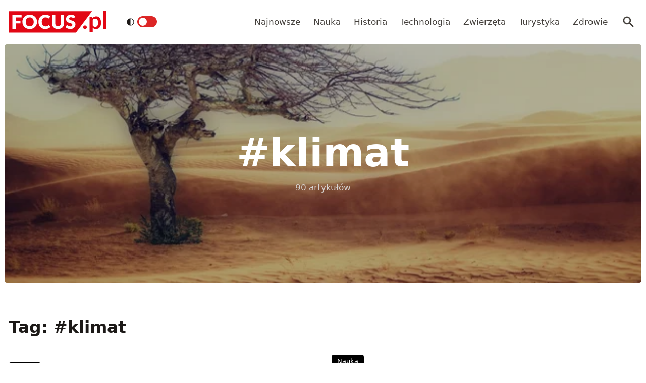

--- FILE ---
content_type: text/html; charset=utf-8
request_url: https://www.focus.pl/tag/klimat
body_size: 21464
content:
<!DOCTYPE html><html prefix="og: http://ogp.me/ns#" lang="pl"><head><meta charSet="utf-8" data-next-head=""/><meta name="viewport" content="width=device-width, initial-scale=1, viewport-fit=cover" data-next-head=""/><title data-next-head="">klimat - Focus.pl</title><meta name="description" content="Zobacz wszystkie artykuły zawierające tag: klimat. Informacje, trendy, newsy. Czytaj na Focus.pl!" data-next-head=""/><meta property="article:publisher" content="https://www.facebook.com/MagazynFocus/" data-next-head=""/><meta name="robots" content="follow, noindex, noarchive" data-next-head=""/><meta name="news_keywords" content="klimat, ocieplenie klimatu, zmiany klimatyczne" data-next-head=""/><link rel="apple-touch-icon" sizes="180x180" href="/apple-touch-icon.png" data-next-head=""/><link rel="icon" type="image/png" sizes="32x32" href="/favicon-32x32.png" data-next-head=""/><link rel="icon" type="image/png" sizes="16x16" href="/favicon-16x16.png" data-next-head=""/><link rel="manifest" href="/site.webmanifest" data-next-head=""/><link rel="mask-icon" href="/safari-pinned-tab.svg" color="#e20714" data-next-head=""/><link rel="shortcut icon" href="/favicon.ico" data-next-head=""/><meta name="msapplication-TileColor" content="#e20714" data-next-head=""/><meta name="msapplication-config" content="/browserconfig.xml" data-next-head=""/><meta name="theme-color" content="#e20714" data-next-head=""/><meta name="facebook-domain-verification" content="xekgaqynk2y5k9avfmjg3c7499a8d3" data-next-head=""/><meta property="og:locale" content="pl_PL" data-next-head=""/><meta property="og:type" content="article" data-next-head=""/><meta property="og:title" content="klimat - Focus.pl" data-next-head=""/><meta property="og:description" content="Zobacz wszystkie artykuły zawierające tag: klimat. Informacje, trendy, newsy. Czytaj na Focus.pl!" data-next-head=""/><meta property="og:url" content="https://www.focus.pl/tag/klimat" data-next-head=""/><meta property="og:site_name" content="Focus.pl" data-next-head=""/><meta property="article:publisher" content="https://facebook.com/MagazynFocus" data-next-head=""/><meta property="fb:app_id" content="3107358939517563" data-next-head=""/><meta property="og:image" content="https://konto.focus.pl/uploads/2022/06/focus_zmiany_2.png" data-next-head=""/><meta property="og:image:secure_url" content="https://konto.focus.pl/uploads/2022/06/focus_zmiany_2.png" data-next-head=""/><meta property="og:image:width" content="1800" data-next-head=""/><meta property="og:image:height" content="1011" data-next-head=""/><meta property="og:image:type" content="image/png" data-next-head=""/><meta name="twitter:card" content="summary_large_image" data-next-head=""/><meta name="twitter:title" content="klimat - Focus.pl" data-next-head=""/><meta name="twitter:description" content="Zobacz wszystkie artykuły zawierające tag: klimat. Informacje, trendy, newsy. Czytaj na Focus.pl!" data-next-head=""/><meta name="twitter:site" content="@focus_pl" data-next-head=""/><meta name="twitter:image" content="https://konto.focus.pl/uploads/2022/06/focus_zmiany_2.png" data-next-head=""/><link rel="preload" href="/fonts/woff2/Inter-Regular.woff2" as="font" type="font/woff2" crossorigin="anonymous"/><link rel="preload" href="/fonts/woff2/Inter-Medium.woff2" as="font" type="font/woff2" crossorigin="anonymous"/><link rel="preload" href="/fonts/woff2/Inter-SemiBold.woff2" as="font" type="font/woff2" crossorigin="anonymous"/><link rel="preload" href="/fonts/woff2/Inter-Bold.woff2" as="font" type="font/woff2" crossorigin="anonymous"/><link rel="dns-prefetch" href="https://cmp.optad360.io"/><link rel="dns-prefetch" href="https://get.optad360.io"/><link rel="dns-prefetch" href="https://www.googletagmanager.com"/><link rel="preconnect" href="https://konto.focus.pl"/><link data-next-font="" rel="preconnect" href="/" crossorigin="anonymous"/><link rel="preload" href="/_next/static/chunks/ad99b883ab1ecd0c.css" as="style"/><link rel="preload" href="/_next/static/chunks/477cc855cbce6858.css" as="style"/><script type="application/ld+json" data-next-head="">{"@context":"https://schema.org","@graph":[{"@type":"Organization","@id":"https://www.focus.pl/#organization","name":"Focus.pl","sameAs":["https://facebook.com/MagazynFocus","https://twitter.com/focus_pl","https://www.youtube.com/@magazynfocus","https://www.tiktok.com/@focus.pl","https://www.instagram.com/magazynfocus/"]},{"@type":"WebSite","@id":"https://www.focus.pl/#website","url":"https://www.focus.pl","name":"Focus.pl","alternateName":"Magazyn Focus","publisher":{"@id":"https://www.focus.pl/#organization"},"inLanguage":"pl-PL"},{"@type":"BreadcrumbList","@id":"https://www.focus.pl/tag/klimat#breadcrumb","itemListElement":[{"@type":"ListItem","position":"1","item":{"@id":"https://www.focus.pl","name":"Strona g\u0142\u00f3wna"}},{"@type":"ListItem","position":"2","item":{"@id":"https://www.focus.pl/tag/klimat","name":"klimat"}}]},{"@type":"CollectionPage","@id":"https://www.focus.pl/tag/klimat#webpage","url":"https://www.focus.pl/tag/klimat","name":"klimat - Focus.pl","isPartOf":{"@id":"https://www.focus.pl/#website"},"inLanguage":"pl-PL","breadcrumb":{"@id":"https://www.focus.pl/tag/klimat#breadcrumb"}}]}</script><link rel="preload" as="image" imageSrcSet="/_next/image?url=https%3A%2F%2Fkonto.focus.pl%2Fwp-content%2Fuploads%2F2023%2F03%2F212F164D-462B-408E-A1CE-9C0498B2196A-200x200.jpeg&amp;w=640&amp;q=85 1x, /_next/image?url=https%3A%2F%2Fkonto.focus.pl%2Fwp-content%2Fuploads%2F2023%2F03%2F212F164D-462B-408E-A1CE-9C0498B2196A-200x200.jpeg&amp;w=1080&amp;q=85 2x" data-next-head=""/><link rel="preload" as="image" imageSrcSet="/_next/image?url=https%3A%2F%2Fkonto.focus.pl%2Fwp-content%2Fuploads%2F2022%2F07%2F173150695_3753030154732297_204665997863757715_n-200x200.jpg&amp;w=640&amp;q=85 1x, /_next/image?url=https%3A%2F%2Fkonto.focus.pl%2Fwp-content%2Fuploads%2F2022%2F07%2F173150695_3753030154732297_204665997863757715_n-200x200.jpg&amp;w=1080&amp;q=85 2x" data-next-head=""/><link rel="preload" as="image" imageSrcSet="/_next/image?url=https%3A%2F%2Fkonto.focus.pl%2Fwp-content%2Fuploads%2F2023%2F03%2F52702619_2613262675366930_2166794293409218560_n-200x200.jpg&amp;w=640&amp;q=85 1x, /_next/image?url=https%3A%2F%2Fkonto.focus.pl%2Fwp-content%2Fuploads%2F2023%2F03%2F52702619_2613262675366930_2166794293409218560_n-200x200.jpg&amp;w=1080&amp;q=85 2x" data-next-head=""/><link rel="preload" as="image" imageSrcSet="/_next/image?url=https%3A%2F%2Fsecure.gravatar.com%2Favatar%2Fc4702c4f4a28a87d5b999beb80e73847d9e9fd13824cdea4904dac573440f2ba%3Fs%3D96%26d%3Dmm%26r%3Dg&amp;w=640&amp;q=85 1x, /_next/image?url=https%3A%2F%2Fsecure.gravatar.com%2Favatar%2Fc4702c4f4a28a87d5b999beb80e73847d9e9fd13824cdea4904dac573440f2ba%3Fs%3D96%26d%3Dmm%26r%3Dg&amp;w=1080&amp;q=85 2x" data-next-head=""/><link rel="stylesheet" href="/_next/static/chunks/ad99b883ab1ecd0c.css" data-n-g=""/><link rel="stylesheet" href="/_next/static/chunks/477cc855cbce6858.css" data-n-g=""/><noscript data-n-css=""></noscript><script defer="" src="/_next/static/chunks/addc45f0bdf13757.js"></script><script defer="" src="/_next/static/chunks/2ca7b1fec9363c5e.js"></script><script defer="" src="/_next/static/chunks/2669dffb0431daab.js"></script><script defer="" src="/_next/static/chunks/424534b2bfec4a1a.js"></script><script defer="" src="/_next/static/chunks/edec1c79c4c02ed3.js"></script><script src="/_next/static/chunks/c35b248442ec0c5c.js" defer=""></script><script src="/_next/static/chunks/704908f174191984.js" defer=""></script><script src="/_next/static/chunks/6c52306cfe643bc4.js" defer=""></script><script src="/_next/static/chunks/2872a5d6c8b836de.js" defer=""></script><script src="/_next/static/chunks/turbopack-f6e36ea89252c185.js" defer=""></script><script src="/_next/static/chunks/1e09248158dc5633.js" defer=""></script><script src="/_next/static/chunks/d66c0d8c6a444a15.js" defer=""></script><script src="/_next/static/chunks/cf3b64ccae0c9f57.js" defer=""></script><script src="/_next/static/chunks/855a3893d3d5a70f.js" defer=""></script><script src="/_next/static/chunks/f797f1cb9e2ed6ce.js" defer=""></script><script src="/_next/static/chunks/turbopack-fff1be9f95c394c1.js" defer=""></script><script src="/_next/static/JOp2zZmSFMCUwfkbO8I8i/_ssgManifest.js" defer=""></script><script src="/_next/static/JOp2zZmSFMCUwfkbO8I8i/_buildManifest.js" defer=""></script></head><body class="bg-white dark:bg-neutral-900 main-body"><link rel="preload" as="image" imageSrcSet="/_next/image?url=https%3A%2F%2Fkonto.focus.pl%2Fwp-content%2Fuploads%2F2023%2F03%2F212F164D-462B-408E-A1CE-9C0498B2196A-200x200.jpeg&amp;w=640&amp;q=85 1x, /_next/image?url=https%3A%2F%2Fkonto.focus.pl%2Fwp-content%2Fuploads%2F2023%2F03%2F212F164D-462B-408E-A1CE-9C0498B2196A-200x200.jpeg&amp;w=1080&amp;q=85 2x"/><link rel="preload" as="image" imageSrcSet="/_next/image?url=https%3A%2F%2Fkonto.focus.pl%2Fwp-content%2Fuploads%2F2022%2F07%2F173150695_3753030154732297_204665997863757715_n-200x200.jpg&amp;w=640&amp;q=85 1x, /_next/image?url=https%3A%2F%2Fkonto.focus.pl%2Fwp-content%2Fuploads%2F2022%2F07%2F173150695_3753030154732297_204665997863757715_n-200x200.jpg&amp;w=1080&amp;q=85 2x"/><link rel="preload" as="image" imageSrcSet="/_next/image?url=https%3A%2F%2Fsecure.gravatar.com%2Favatar%2Fc4702c4f4a28a87d5b999beb80e73847d9e9fd13824cdea4904dac573440f2ba%3Fs%3D96%26d%3Dmm%26r%3Dg&amp;w=640&amp;q=85 1x, /_next/image?url=https%3A%2F%2Fsecure.gravatar.com%2Favatar%2Fc4702c4f4a28a87d5b999beb80e73847d9e9fd13824cdea4904dac573440f2ba%3Fs%3D96%26d%3Dmm%26r%3Dg&amp;w=1080&amp;q=85 2x"/><link rel="preload" as="image" imageSrcSet="/_next/image?url=https%3A%2F%2Fkonto.focus.pl%2Fwp-content%2Fuploads%2F2023%2F03%2F52702619_2613262675366930_2166794293409218560_n-200x200.jpg&amp;w=640&amp;q=85 1x, /_next/image?url=https%3A%2F%2Fkonto.focus.pl%2Fwp-content%2Fuploads%2F2023%2F03%2F52702619_2613262675366930_2166794293409218560_n-200x200.jpg&amp;w=1080&amp;q=85 2x"/><div id="__next"><div><script>((e,i,s,u,m,a,l,h)=>{let d=document.documentElement,w=["light","dark"];function p(n){(Array.isArray(e)?e:[e]).forEach(y=>{let k=y==="class",S=k&&a?m.map(f=>a[f]||f):m;k?(d.classList.remove(...S),d.classList.add(a&&a[n]?a[n]:n)):d.setAttribute(y,n)}),R(n)}function R(n){h&&w.includes(n)&&(d.style.colorScheme=n)}function c(){return window.matchMedia("(prefers-color-scheme: dark)").matches?"dark":"light"}if(u)p(u);else try{let n=localStorage.getItem(i)||s,y=l&&n==="system"?c():n;p(y)}catch(n){}})("class","theme","system",null,["light","dark"],null,true,false)</script><div class="fc-PageArchive overflow-hidden " data-fc-id="PageArchive"><div class="bg-white text-base dark:bg-neutral-900 text-neutral-900 dark:text-neutral-200"><div class="fc-Header sticky top-0 w-full left-0 right-0 z-40 transition-all"><div class="bg-white dark:bg-neutral-900 border-b border-neutral-200 dark:border-b dark:border-neutral-700 menubg !border-transparent"><div class="fc-MainNav1 relative z-10"><div class="container py-2 sm:py-5 relative flex justify-between items-center space-x-4 xl:space-x-8"><div class="flex justify-start flex-grow items-center overflow-hidden xl:overflow-visible xl:gap-0"><a class="md:hidden mr-4 flex items-center gap-1 px-2 py-1 rounded bg-gray-100 dark:bg-gray-800 hover:bg-gray-200 dark:hover:bg-gray-700 transition-colors duration-200 text-xs text-gray-600 dark:text-gray-300" href="/"><svg class="w-3 h-3" fill="currentColor" viewBox="0 0 20 20" xmlns="http://www.w3.org/2000/svg"><path fill-rule="evenodd" d="M12.707 5.293a1 1 0 010 1.414L9.414 10l3.293 3.293a1 1 0 01-1.414 1.414l-4-4a1 1 0 010-1.414l4-4a1 1 0 011.414 0z" clip-rule="evenodd"></path></svg><span>powrót</span></a><a class="ttfc-logo inline-block text-primary-6000 h-6 md:h-10" href="/"><svg height="100%" viewBox="0 0 340 76" version="1.1" xmlns="http://www.w3.org/2000/svg"><g id="focus-nowe-logo-1-"><g id="Page-1"><path id="Fill-1" d="M0,0.599l0,74.593l234.047,0l55.719,-74.593l-289.766,0Z" fill="#e20714"></path><g id="Group-6"><path id="Fill-2" d="M24.555,21.899l20.735,-0l0,-8.722l-32.198,-0l0,48.878l11.463,0l0,-19.021l16.79,-0l-0,-8.756l-16.79,0l0,-12.379Zm62.689,15.7c0,2.439 -0.314,4.625 -0.944,6.559c-0.629,1.934 -1.534,3.572 -2.714,4.915c-1.18,1.341 -2.624,2.365 -4.332,3.07c-1.709,0.705 -3.652,1.056 -5.833,1.056c-2.202,-0 -4.163,-0.351 -5.883,-1.056c-1.718,-0.705 -3.169,-1.729 -4.349,-3.07c-1.18,-1.343 -2.085,-2.981 -2.714,-4.915c-0.629,-1.934 -0.944,-4.12 -0.944,-6.559c0,-2.415 0.315,-4.59 0.944,-6.525c0.629,-1.934 1.534,-3.572 2.714,-4.915c1.18,-1.342 2.631,-2.37 4.349,-3.086c1.72,-0.715 3.681,-1.073 5.883,-1.073c2.181,-0 4.124,0.358 5.833,1.073c1.708,0.716 3.152,1.744 4.332,3.086c1.18,1.343 2.085,2.981 2.714,4.915c0.63,1.935 0.944,4.11 0.944,6.525Zm9.829,9.863c1.223,-3.04 1.837,-6.329 1.837,-9.863c-0,-3.511 -0.614,-6.788 -1.837,-9.829c-1.226,-3.042 -2.951,-5.681 -5.176,-7.918c-2.225,-2.235 -4.905,-3.997 -8.041,-5.283c-3.136,-1.286 -6.614,-1.929 -10.435,-1.929c-3.821,-0 -7.305,0.637 -10.451,1.912c-3.147,1.274 -5.839,3.031 -8.075,5.267c-2.236,2.236 -3.967,4.876 -5.191,7.917c-1.225,3.043 -1.837,6.33 -1.837,9.863c-0,3.534 0.612,6.823 1.837,9.863c1.224,3.042 2.955,5.687 5.191,7.934c2.236,2.249 4.928,4.01 8.075,5.284c3.146,1.275 6.63,1.912 10.451,1.912c3.821,0 7.299,-0.637 10.435,-1.912c3.136,-1.274 5.816,-3.035 8.041,-5.284c2.225,-2.247 3.95,-4.892 5.176,-7.934Zm19.257,-3.186c-0.686,-1.946 -1.029,-4.171 -1.029,-6.677c0,-2.482 0.31,-4.691 0.927,-6.625c0.619,-1.935 1.495,-3.568 2.63,-4.898c1.134,-1.331 2.484,-2.343 4.046,-3.036c1.562,-0.694 3.287,-1.04 5.176,-1.04c1.191,-0 2.23,0.089 3.118,0.268c0.888,0.179 1.663,0.398 2.326,0.654c0.663,0.258 1.236,0.537 1.72,0.839c0.482,0.301 0.927,0.582 1.331,0.838c0.405,0.258 0.787,0.476 1.147,0.654c0.359,0.18 0.741,0.268 1.146,0.268c0.606,0 1.079,-0.127 1.416,-0.385c0.337,-0.257 0.629,-0.542 0.876,-0.855l3.576,-5.399c-0.857,-0.839 -1.824,-1.623 -2.901,-2.351c-1.192,-0.804 -2.496,-1.493 -3.912,-2.063c-1.416,-0.571 -2.938,-1.017 -4.567,-1.342c-1.63,-0.323 -3.367,-0.486 -5.21,-0.486c-3.619,-0 -6.933,0.614 -9.945,1.845c-3.013,1.23 -5.596,2.952 -7.754,5.167c-2.158,2.213 -3.833,4.847 -5.024,7.9c-1.192,3.052 -1.787,6.402 -1.787,10.047c-0,3.58 0.551,6.894 1.652,9.947c1.101,3.053 2.681,5.692 4.738,7.918c2.056,2.226 4.562,3.97 7.518,5.234c2.954,1.263 6.298,1.894 10.03,1.894c4.067,0 7.59,-0.653 10.569,-1.963c2.977,-1.308 5.455,-3.247 7.434,-5.819l-4.518,-4.731c-0.248,-0.246 -0.506,-0.419 -0.775,-0.52c-0.27,-0.101 -0.539,-0.151 -0.81,-0.151c-0.336,-0 -0.663,0.073 -0.977,0.218c-0.315,0.147 -0.606,0.33 -0.877,0.554c-0.674,0.603 -1.336,1.101 -1.989,1.493c-0.652,0.391 -1.348,0.704 -2.09,0.939c-0.742,0.236 -1.54,0.403 -2.394,0.504c-0.854,0.1 -1.798,0.151 -2.832,0.151c-1.798,-0 -3.484,-0.347 -5.057,-1.04c-1.573,-0.694 -2.95,-1.705 -4.13,-3.037c-1.18,-1.331 -2.113,-2.969 -2.798,-4.914Zm74.967,6.105c0.978,-2.504 1.466,-5.255 1.466,-8.253l0,-28.951l-11.395,-0l-0,28.951c-0,1.722 -0.219,3.26 -0.657,4.614c-0.439,1.353 -1.075,2.498 -1.905,3.438c-0.831,0.939 -1.849,1.66 -3.052,2.164c-1.202,0.504 -2.568,0.755 -4.095,0.755c-1.529,-0 -2.894,-0.251 -4.097,-0.755c-1.202,-0.504 -2.22,-1.23 -3.051,-2.181c-0.832,-0.95 -1.467,-2.102 -1.905,-3.455c-0.438,-1.353 -0.658,-2.89 -0.658,-4.613l0,-28.918l-11.395,-0l-0,28.951c-0,2.998 0.484,5.749 1.45,8.253c0.966,2.506 2.36,4.663 4.181,6.475c1.82,1.811 4.034,3.221 6.641,4.227c2.608,1.007 5.552,1.509 8.834,1.509c3.258,0 6.191,-0.502 8.799,-1.509c2.607,-1.006 4.821,-2.416 6.642,-4.227c1.82,-1.812 3.219,-3.969 4.197,-6.475Zm37.284,-27.275l2.832,-5.267c-0.877,-0.804 -1.871,-1.525 -2.984,-2.163c-1.113,-0.638 -2.31,-1.185 -3.591,-1.644c-1.281,-0.458 -2.635,-0.805 -4.062,-1.04c-1.428,-0.234 -2.895,-0.352 -4.4,-0.352c-2.697,-0 -5.09,0.407 -7.181,1.224c-2.09,0.817 -3.856,1.908 -5.293,3.271c-1.439,1.364 -2.529,2.919 -3.271,4.663c-0.742,1.745 -1.112,3.534 -1.112,5.368c-0,2.28 0.314,4.2 0.943,5.754c0.63,1.555 1.455,2.851 2.478,3.891c1.023,1.04 2.186,1.879 3.49,2.516c1.303,0.637 2.64,1.174 4.012,1.61c1.37,0.437 2.708,0.834 4.012,1.191c1.303,0.359 2.466,0.771 3.49,1.242c1.022,0.47 1.848,1.062 2.478,1.778c0.629,0.715 0.943,1.644 0.943,2.784c0,1.969 -0.573,3.405 -1.718,4.31c-1.147,0.907 -2.754,1.36 -4.822,1.36c-1.528,-0 -2.854,-0.213 -3.979,-0.638c-1.123,-0.424 -2.118,-0.894 -2.983,-1.409c-0.865,-0.513 -1.641,-0.983 -2.326,-1.408c-0.687,-0.425 -1.366,-0.638 -2.04,-0.638c-0.518,-0 -0.995,0.129 -1.433,0.385c-0.438,0.258 -0.792,0.576 -1.062,0.956l-3.371,5.302c0.966,0.961 2.101,1.833 3.405,2.616c1.303,0.784 2.697,1.459 4.181,2.03c1.483,0.57 3.017,1.012 4.602,1.325c1.584,0.314 3.14,0.469 4.669,0.469c2.786,0 5.277,-0.419 7.468,-1.258c2.19,-0.838 4.034,-1.989 5.529,-3.455c1.494,-1.465 2.635,-3.181 3.422,-5.149c0.786,-1.968 1.179,-4.082 1.179,-6.341c0,-2.036 -0.314,-3.774 -0.943,-5.217c-0.63,-1.442 -1.456,-2.667 -2.478,-3.674c-1.024,-1.006 -2.192,-1.833 -3.507,-2.481c-1.315,-0.65 -2.658,-1.214 -4.029,-1.695c-1.371,-0.481 -2.714,-0.917 -4.029,-1.308c-1.315,-0.392 -2.483,-0.823 -3.505,-1.292c-1.023,-0.47 -1.849,-1.029 -2.478,-1.677c-0.631,-0.649 -0.945,-1.464 -0.945,-2.45c-0,-1.542 0.523,-2.767 1.569,-3.673c1.044,-0.905 2.634,-1.358 4.77,-1.358c1.236,-0 2.337,0.162 3.303,0.486c0.967,0.324 1.827,0.687 2.58,1.09c0.753,0.403 1.427,0.767 2.023,1.09c0.595,0.325 1.152,0.487 1.668,0.487c0.585,-0 1.063,-0.134 1.434,-0.403c0.37,-0.268 0.725,-0.671 1.062,-1.208Z" fill="#fefefe"></path><path id="Fill-4" d="M328.591,62.086l10.746,-0l-0,-62.086l-10.746,-0l-0,62.086Zm-11.82,-5.86c2.987,-3.945 4.329,-8.755 4.329,-15.863c-0,-6.234 -1.345,-12.163 -4.509,-16.24c-2.99,-3.854 -6.769,-5.677 -11.373,-5.677c-3.057,-0 -5.147,0.495 -7.721,1.567c-2.333,0.972 -4.31,2.106 -6.007,3.812l-0.637,-2.263c-0.42,-1.255 -1.617,-2.321 -3.173,-2.321l-6.255,-0l0,54.517l10.611,-0l0,-16.131c1.241,1.422 3.123,3.013 4.802,3.752c1.556,0.685 4.367,1.22 6.884,1.22c5.953,0 9.927,-2.249 13.049,-6.373Zm-6.165,-17.034c0.149,4.467 -0.3,9.827 -2.334,12.448c-2.19,2.819 -5.448,3.278 -7.87,3.278c-1.434,0 -3.077,-0.255 -4.551,-1.015c-1.677,-0.863 -3.083,-2.286 -3.815,-3.96l0,-19.426c1.345,-1.644 2.616,-2.546 4.264,-3.276c0.986,-0.437 2.794,-0.943 4.829,-0.943c1.665,-0 3.342,0.33 4.988,1.309c3.665,2.175 4.334,6.962 4.489,11.585Zm-39.413,19.763c0.337,-0.767 0.505,-1.596 0.505,-2.489c0,-0.864 -0.168,-1.686 -0.505,-2.468c-0.335,-0.781 -0.791,-1.45 -1.366,-2.008c-0.574,-0.556 -1.247,-1.003 -2.016,-1.338c-0.772,-0.334 -1.605,-0.501 -2.502,-0.501c-0.897,-0 -1.737,0.167 -2.522,0.501c-0.784,0.335 -1.457,0.782 -2.018,1.338c-0.56,0.558 -1.002,1.227 -1.324,2.008c-0.322,0.782 -0.483,1.604 -0.483,2.468c-0,0.893 0.161,1.722 0.483,2.489c0.322,0.767 0.764,1.429 1.324,1.987c0.561,0.557 1.234,0.997 2.018,1.317c0.785,0.32 1.625,0.481 2.522,0.481c0.897,0 1.73,-0.161 2.502,-0.481c0.769,-0.32 1.442,-0.76 2.016,-1.317c0.575,-0.558 1.031,-1.22 1.366,-1.987Z" fill="#e20714"></path></g></g></g></svg></a><div class="items-center hidden xs:hidden sm:hidden xl:flex space-x-1 !ml-9"></div><ul class="fc-Navigation !ml-auto hidden lg:flex flex-nowrap xl:flex-wrap lg:items-center pl-0 lg:space-x-1 relative overflow-hidden wrapper__scroll-mask"><li class="menu-item"><a class="inline-flex items-center text-sm xl:text-base text-neutral-700 dark:text-neutral-300 py-2 px-2 xl:px-2.5 rounded hover:text-neutral-900 hover:bg-neutral-100 dark:hover:bg-neutral-800 dark:hover:text-neutral-200" href="/najnowsze">Najnowsze</a></li><li class="menu-item"><a class="inline-flex items-center text-sm xl:text-base text-neutral-700 dark:text-neutral-300 py-2 px-2 xl:px-2.5 rounded hover:text-neutral-900 hover:bg-neutral-100 dark:hover:bg-neutral-800 dark:hover:text-neutral-200" href="/kategoria/nauka">Nauka</a></li><li class="menu-item"><a class="inline-flex items-center text-sm xl:text-base text-neutral-700 dark:text-neutral-300 py-2 px-2 xl:px-2.5 rounded hover:text-neutral-900 hover:bg-neutral-100 dark:hover:bg-neutral-800 dark:hover:text-neutral-200" href="/kategoria/historia">Historia</a></li><li class="menu-item"><a class="inline-flex items-center text-sm xl:text-base text-neutral-700 dark:text-neutral-300 py-2 px-2 xl:px-2.5 rounded hover:text-neutral-900 hover:bg-neutral-100 dark:hover:bg-neutral-800 dark:hover:text-neutral-200" href="/kategoria/technologia">Technologia</a></li><li class="menu-item"><a class="inline-flex items-center text-sm xl:text-base text-neutral-700 dark:text-neutral-300 py-2 px-2 xl:px-2.5 rounded hover:text-neutral-900 hover:bg-neutral-100 dark:hover:bg-neutral-800 dark:hover:text-neutral-200" href="/kategoria/nauka/zwierzeta">Zwierzęta</a></li><li class="menu-item"><a class="inline-flex items-center text-sm xl:text-base text-neutral-700 dark:text-neutral-300 py-2 px-2 xl:px-2.5 rounded hover:text-neutral-900 hover:bg-neutral-100 dark:hover:bg-neutral-800 dark:hover:text-neutral-200" href="/kategoria/turystyka">Turystyka</a></li><li class="menu-item"><a class="inline-flex items-center text-sm xl:text-base text-neutral-700 dark:text-neutral-300 py-2 px-2 xl:px-2.5 rounded hover:text-neutral-900 hover:bg-neutral-100 dark:hover:bg-neutral-800 dark:hover:text-neutral-200" href="/kategoria/zdrowie">Zdrowie</a></li></ul></div><div class="flex-shrink-0 flex items-center justify-end text-neutral-700 dark:text-neutral-100 space-x-1 !ml-3"><div class="items-center flex space-x-1"><div class="" data-headlessui-state=""><button class="text-2xl md:text-[28px] w-8 h-8 rounded text-neutral-700 dark:text-neutral-300 hover:bg-neutral-100 dark:hover:bg-neutral-800 focus:outline-none flex items-center justify-center" type="button" aria-expanded="false" data-headlessui-state=""><svg class="w-6 h-6 text-neutral-700 dark:text-neutral-300 focus:outline-none" fill="currentColor" viewBox="0 0 20 20" xmlns="http://www.w3.org/2000/svg"><path fill-rule="evenodd" d="M8 4a4 4 0 100 8 4 4 0 000-8zM2 8a6 6 0 1110.89 3.476l4.817 4.817a1 1 0 01-1.414 1.414l-4.816-4.816A6 6 0 012 8z" clip-rule="evenodd"></path></svg></button></div><span hidden="" style="position:fixed;top:1px;left:1px;width:1px;height:0;padding:0;margin:-1px;overflow:hidden;clip:rect(0, 0, 0, 0);white-space:nowrap;border-width:0;display:none"></span></div><div class="flex items-center xl:hidden"><button class="p-1 rounded text-neutral-700 dark:text-neutral-300 focus:outline-none flex items-center justify-center"><svg xmlns="http://www.w3.org/2000/svg" class="h-7 w-7" viewBox="0 0 20 20" fill="currentColor"><path fill-rule="evenodd" d="M3 5a1 1 0 011-1h12a1 1 0 110 2H4a1 1 0 01-1-1zM3 10a1 1 0 011-1h12a1 1 0 110 2H4a1 1 0 01-1-1zM3 15a1 1 0 011-1h12a1 1 0 110 2H4a1 1 0 01-1-1z" clip-rule="evenodd"></path></svg></button><span hidden="" style="position:fixed;top:1px;left:1px;width:1px;height:0;padding:0;margin:-1px;overflow:hidden;clip:rect(0, 0, 0, 0);white-space:nowrap;border-width:0;display:none"></span></div></div></div></div></div></div><main class="overflow-hidden"><div class="w-full px-2 xl:max-w-screen-2xl mx-auto"><div class="rounded relative aspect-w-16 aspect-h-16 sm:aspect-h-9 lg:aspect-h-8 xl:aspect-h-6 overflow-hidden "><div class="absolute inset-0"><img alt="" loading="lazy" width="400" height="200" decoding="async" data-nimg="1" class="object-cover w-full h-full transition duration-700 ease-in-out blur-none" style="color:transparent" srcSet="/_next/image?url=https%3A%2F%2Fkonto.focus.pl%2Fwp-content%2Fuploads%2F2023%2F11%2Fklimat-1600x1063.jpg&amp;w=640&amp;q=85 1x, /_next/image?url=https%3A%2F%2Fkonto.focus.pl%2Fwp-content%2Fuploads%2F2023%2F11%2Fklimat-1600x1063.jpg&amp;w=1080&amp;q=85 2x" src="/_next/image?url=https%3A%2F%2Fkonto.focus.pl%2Fwp-content%2Fuploads%2F2023%2F11%2Fklimat-1600x1063.jpg&amp;w=1080&amp;q=85"/></div><div class="absolute inset-0 bg-black text-white bg-opacity-30 flex flex-col items-center justify-center"><h2 class="inline-block align-middle text-5xl font-semibold md:text-7xl ">#<!-- -->klimat</h2><span class="block mt-4 text-neutral-300">90<!-- --> artykułów</span></div></div></div><section class="w-full my-4 md:my-6"><div class="container"><div class="flex flex-col sm:items-center sm:justify-between sm:flex-row mt-16 mb-6 md:mb-8"><div class="flex space-x-2.5"><div class="fc-Section-Heading relative flex flex-col sm:flex-row sm:items-end justify-between text-neutral-900 dark:text-neutral-50"><div class="max-w-2xl"><h2 class="text-2xl md:text-3xl font-semibold ">Tag: #<!-- -->klimat</h2></div></div></div></div><div class="fc-SectionTrending relative "><div class="grid  md:gap-8 grid-cols-1 sm:grid-cols-1 lg:md:grid-cols-2 xl:grid-cols-2 undefined"><div class="fc-Card3 group relative flex flex-row items-center max-h-[400px]"><div class="flex grow flex-col"><div class="space-y-2 md:space-y-3.5"><div class="fc-CategoryBadgeList flex space-x-2 flex-nowrap" data-fc-id="CategoryBadgeList"><a class="transition-colors hover:text-white duration-300 fc-Badge relative inline-flex px-2.5 py-1 rounded font-medium text-xs  text-white bg-black dark:bg-neutral-300 dark:text-black hover:bg-red-600" href="/kategoria/nauka">Nauka</a></div><a class="block" href="/artykul/globalne-temperatury-powyzej-2-stopni"><h2 class="fc-card-title block text-sm font-medium text-neutral-900 sm:text-md sm:font-semibold xl:text-lg dark:text-neutral-100"><span class="line-clamp-4" title="(Niestety) mamy to! Globalne temperatury po raz pierwszy przekroczyły 2°C">(Niestety) mamy to! Globalne temperatury po raz pierwszy przekroczyły 2°C</span></h2><div class="hidden sm:mt-2 sm:block"><div class="line-clamp-2 text-sm text-neutral-500 dark:text-neutral-400"><p>To się musiało stać prędzej czy później, choć jeszcze kilka lat temu nikt zapewne nie sądził, że dzielą nas od tego lata, a nie dekady. Ten moment w końcu nadszedł. Po raz pierwszy w historii średnia globalna temperatura w ostatni piątek była wyższa o ponad dwa stopnie Celsjusza w porównaniu do temperatur z okresu sprzed [&hellip;]</p>
</div></div></a><div class="relative mt-auto"><div class="relative flex items-center space-x-2"><div class="flex items-center"><a class="flex" href="/user/radek"><div class="wil-avatar relative flex-shrink-0 inline-flex items-center justify-center overflow-hidden text-neutral-100 uppercase font-semibold shadow-inner rounded h-7 w-7 text-sm ring-2 ring-primary-500 hover:z-20 relative"><img alt="Radek Kosarzycki" width="400" height="200" decoding="async" data-nimg="1" class="relative inset-0 w-full h-full object-cover z-10 transition duration-700 ease-in-out blur-none" style="color:transparent" srcSet="/_next/image?url=https%3A%2F%2Fkonto.focus.pl%2Fwp-content%2Fuploads%2F2023%2F03%2F212F164D-462B-408E-A1CE-9C0498B2196A-200x200.jpeg&amp;w=640&amp;q=85 1x, /_next/image?url=https%3A%2F%2Fkonto.focus.pl%2Fwp-content%2Fuploads%2F2023%2F03%2F212F164D-462B-408E-A1CE-9C0498B2196A-200x200.jpeg&amp;w=1080&amp;q=85 2x" src="/_next/image?url=https%3A%2F%2Fkonto.focus.pl%2Fwp-content%2Fuploads%2F2023%2F03%2F212F164D-462B-408E-A1CE-9C0498B2196A-200x200.jpeg&amp;w=1080&amp;q=85"/><span class="wil-avatar__name absolute">R</span></div></a></div><div><div class="text-xs text-neutral-700 hover:text-black dark:text-neutral-300 dark:hover:text-white font-medium line-clamp-1"><a href="/user/radek"><span class="hover:underline">Radek Kosarzycki</span></a></div><a href="/artykul/globalne-temperatury-powyzej-2-stopni"><div class="flex items-center"><time dateTime="2023-11-22T15:00:00+00:00" itemProp="datePublished" class="flex items-center text-xs text-neutral-700 dark:text-neutral-300">22.11.2023, 15:00</time></div></a></div></div></div></div><div class="mt-5 flex flex-wrap items-center justify-between"></div></div><div class="z-0 mb-5 ms-3 block w-24 shrink-0 overflow-hidden rounded-lg sm:mb-0 sm:ms-6 sm:w-36 md:w-44 xl:w-56"><a class="aspect-h-1 aspect-w-1 relative block h-0 w-full" href="/artykul/globalne-temperatury-powyzej-2-stopni"><div class="absolute inset-0"><img alt="(Niestety) mamy to! Globalne temperatury po raz pierwszy przekroczyły 2°C" loading="lazy" width="400" height="200" decoding="async" data-nimg="1" class="h-full w-full roundedlgl object-cover transition-transform duration-500 group-hover:scale-105 transition duration-700 ease-in-out blur-none" style="color:transparent" srcSet="/_next/image?url=https%3A%2F%2Fkonto.focus.pl%2Fwp-content%2Fuploads%2F2023%2F11%2Fklimat-1600x1063.jpg&amp;w=640&amp;q=85 1x, /_next/image?url=https%3A%2F%2Fkonto.focus.pl%2Fwp-content%2Fuploads%2F2023%2F11%2Fklimat-1600x1063.jpg&amp;w=1080&amp;q=85 2x" src="/_next/image?url=https%3A%2F%2Fkonto.focus.pl%2Fwp-content%2Fuploads%2F2023%2F11%2Fklimat-1600x1063.jpg&amp;w=1080&amp;q=85"/></div><span></span></a></div></div><div class="fc-Card3 group relative flex flex-row items-center max-h-[400px]"><div class="flex grow flex-col"><div class="space-y-2 md:space-y-3.5"><div class="fc-CategoryBadgeList flex space-x-2 flex-nowrap" data-fc-id="CategoryBadgeList"><a class="transition-colors hover:text-white duration-300 fc-Badge relative inline-flex px-2.5 py-1 rounded font-medium text-xs  text-white bg-black dark:bg-neutral-300 dark:text-black hover:bg-red-600" href="/kategoria/nauka">Nauka</a></div><a class="block" href="/artykul/klimat-polski-w-2100-jaki-bedzie"><h2 class="fc-card-title block text-sm font-medium text-neutral-900 sm:text-md sm:font-semibold xl:text-lg dark:text-neutral-100"><span class="line-clamp-4" title="Klimat Polski będzie taki, jak na Lazurowym Wybrzeżu. Znamy datę, do kiedy to nastąpi">Klimat Polski będzie taki, jak na Lazurowym Wybrzeżu. Znamy datę, do kiedy to nastąpi</span></h2><div class="hidden sm:mt-2 sm:block"><div class="line-clamp-2 text-sm text-neutral-500 dark:text-neutral-400"><p>Ocieplający się klimat przyniesie nie tylko wyższe temperatury w wielu miejscach na świecie, ale również zmianę strefy klimatycznej. Dojdzie do tego również na większości obszaru Europy, w tym i w Polsce. Na jakie nowe warunki klimatyczne powinniśmy się przygotować? Tureccy naukowcy z Uniwersytetu Technicznego Bliskiego Wschodu w Ankarze opublikowali w czasopiśmie Earth’s Future wyniki ważnych [&hellip;]</p>
</div></div></a><div class="relative mt-auto"><div class="relative flex items-center space-x-2"><div class="flex items-center"><a class="flex" href="/user/zyga"><div class="wil-avatar relative flex-shrink-0 inline-flex items-center justify-center overflow-hidden text-neutral-100 uppercase font-semibold shadow-inner rounded h-7 w-7 text-sm ring-2 ring-primary-500 hover:z-20 relative"><img alt="Jakub Zygmunt" width="400" height="200" decoding="async" data-nimg="1" class="relative inset-0 w-full h-full object-cover z-10 transition duration-700 ease-in-out blur-none" style="color:transparent" srcSet="/_next/image?url=https%3A%2F%2Fkonto.focus.pl%2Fwp-content%2Fuploads%2F2022%2F07%2F173150695_3753030154732297_204665997863757715_n-200x200.jpg&amp;w=640&amp;q=85 1x, /_next/image?url=https%3A%2F%2Fkonto.focus.pl%2Fwp-content%2Fuploads%2F2022%2F07%2F173150695_3753030154732297_204665997863757715_n-200x200.jpg&amp;w=1080&amp;q=85 2x" src="/_next/image?url=https%3A%2F%2Fkonto.focus.pl%2Fwp-content%2Fuploads%2F2022%2F07%2F173150695_3753030154732297_204665997863757715_n-200x200.jpg&amp;w=1080&amp;q=85"/><span class="wil-avatar__name absolute">J</span></div></a></div><div><div class="text-xs text-neutral-700 hover:text-black dark:text-neutral-300 dark:hover:text-white font-medium line-clamp-1"><a href="/user/zyga"><span class="hover:underline">Jakub Zygmunt</span></a></div><a href="/artykul/klimat-polski-w-2100-jaki-bedzie"><div class="flex items-center"><time dateTime="2023-05-14T09:00:00+00:00" itemProp="datePublished" class="flex items-center text-xs text-neutral-700 dark:text-neutral-300">14.05.2023, 09:00</time></div></a></div></div></div></div><div class="mt-5 flex flex-wrap items-center justify-between"></div></div><div class="z-0 mb-5 ms-3 block w-24 shrink-0 overflow-hidden rounded-lg sm:mb-0 sm:ms-6 sm:w-36 md:w-44 xl:w-56"><a class="aspect-h-1 aspect-w-1 relative block h-0 w-full" href="/artykul/klimat-polski-w-2100-jaki-bedzie"><div class="absolute inset-0"><img alt="Klimat Polski będzie taki, jak na Lazurowym Wybrzeżu. Znamy datę, do kiedy to nastąpi" loading="lazy" width="400" height="200" decoding="async" data-nimg="1" class="h-full w-full roundedlgl object-cover transition-transform duration-500 group-hover:scale-105 transition duration-700 ease-in-out blur-none" style="color:transparent" srcSet="/_next/image?url=https%3A%2F%2Fkonto.focus.pl%2Fwp-content%2Fuploads%2F2023%2F05%2Fpexels-catia-matos-984858-1600x1067.jpg&amp;w=640&amp;q=85 1x, /_next/image?url=https%3A%2F%2Fkonto.focus.pl%2Fwp-content%2Fuploads%2F2023%2F05%2Fpexels-catia-matos-984858-1600x1067.jpg&amp;w=1080&amp;q=85 2x" src="/_next/image?url=https%3A%2F%2Fkonto.focus.pl%2Fwp-content%2Fuploads%2F2023%2F05%2Fpexels-catia-matos-984858-1600x1067.jpg&amp;w=1080&amp;q=85"/></div><span></span></a></div></div><div class="fc-Card3 group relative flex flex-row items-center max-h-[400px]"><div class="flex grow flex-col"><div class="space-y-2 md:space-y-3.5"><div class="fc-CategoryBadgeList flex space-x-2 flex-nowrap" data-fc-id="CategoryBadgeList"><a class="transition-colors hover:text-white duration-300 fc-Badge relative inline-flex px-2.5 py-1 rounded font-medium text-xs  text-white bg-black dark:bg-neutral-300 dark:text-black hover:bg-red-600" href="/kategoria/nauka">Nauka</a></div><a class="block" href="/artykul/bombowiec-b57-canerra-badania-w-stratosferze"><h2 class="fc-card-title block text-sm font-medium text-neutral-900 sm:text-md sm:font-semibold xl:text-lg dark:text-neutral-100"><span class="line-clamp-4" title="USA znalazły sposób na globalne ocieplenie. Zabytkowy bombowiec zbada stratosferę w jednym celu">USA znalazły sposób na globalne ocieplenie. Zabytkowy bombowiec zbada stratosferę w jednym celu</span></h2><div class="hidden sm:mt-2 sm:block"><div class="line-clamp-2 text-sm text-neutral-500 dark:text-neutral-400"><p>Walka ze zmianami klimatu jest również tematem dyskusji w Stanach Zjednoczonych. Nie tylko u zwykłych obywateli, ale także u przedstawicieli państwowych agencji. W ostatnim czasie USA wysłały swój zabytkowy bombowiec z czasów wojny w Korei, aby zbadał stratosferę. W jakim konkretnie celu? Poza redukcją emisji gazów cieplarnianych może być jeszcze jeden sposób na walkę ze [&hellip;]</p>
</div></div></a><div class="relative mt-auto"><div class="relative flex items-center space-x-2"><div class="flex items-center"><a class="flex" href="/user/zyga"><div class="wil-avatar relative flex-shrink-0 inline-flex items-center justify-center overflow-hidden text-neutral-100 uppercase font-semibold shadow-inner rounded h-7 w-7 text-sm ring-2 ring-primary-500 hover:z-20 relative"><img alt="Jakub Zygmunt" width="400" height="200" decoding="async" data-nimg="1" class="relative inset-0 w-full h-full object-cover z-10 transition duration-700 ease-in-out blur-none" style="color:transparent" srcSet="/_next/image?url=https%3A%2F%2Fkonto.focus.pl%2Fwp-content%2Fuploads%2F2022%2F07%2F173150695_3753030154732297_204665997863757715_n-200x200.jpg&amp;w=640&amp;q=85 1x, /_next/image?url=https%3A%2F%2Fkonto.focus.pl%2Fwp-content%2Fuploads%2F2022%2F07%2F173150695_3753030154732297_204665997863757715_n-200x200.jpg&amp;w=1080&amp;q=85 2x" src="/_next/image?url=https%3A%2F%2Fkonto.focus.pl%2Fwp-content%2Fuploads%2F2022%2F07%2F173150695_3753030154732297_204665997863757715_n-200x200.jpg&amp;w=1080&amp;q=85"/><span class="wil-avatar__name absolute">J</span></div></a></div><div><div class="text-xs text-neutral-700 hover:text-black dark:text-neutral-300 dark:hover:text-white font-medium line-clamp-1"><a href="/user/zyga"><span class="hover:underline">Jakub Zygmunt</span></a></div><a href="/artykul/bombowiec-b57-canerra-badania-w-stratosferze"><div class="flex items-center"><time dateTime="2023-05-13T22:00:00+00:00" itemProp="datePublished" class="flex items-center text-xs text-neutral-700 dark:text-neutral-300">13.05.2023, 22:00</time></div></a></div></div></div></div><div class="mt-5 flex flex-wrap items-center justify-between"></div></div><div class="z-0 mb-5 ms-3 block w-24 shrink-0 overflow-hidden rounded-lg sm:mb-0 sm:ms-6 sm:w-36 md:w-44 xl:w-56"><a class="aspect-h-1 aspect-w-1 relative block h-0 w-full" href="/artykul/bombowiec-b57-canerra-badania-w-stratosferze"><div class="absolute inset-0"><img alt="USA znalazły sposób na globalne ocieplenie. Zabytkowy bombowiec zbada stratosferę w jednym celu" loading="lazy" width="400" height="200" decoding="async" data-nimg="1" class="h-full w-full roundedlgl object-cover transition-transform duration-500 group-hover:scale-105 transition duration-700 ease-in-out blur-none" style="color:transparent" srcSet="/_next/image?url=https%3A%2F%2Fkonto.focus.pl%2Fwp-content%2Fuploads%2F2023%2F05%2Flightning-1056419_1920-1-1600x1023.jpg&amp;w=640&amp;q=85 1x, /_next/image?url=https%3A%2F%2Fkonto.focus.pl%2Fwp-content%2Fuploads%2F2023%2F05%2Flightning-1056419_1920-1-1600x1023.jpg&amp;w=1080&amp;q=85 2x" src="/_next/image?url=https%3A%2F%2Fkonto.focus.pl%2Fwp-content%2Fuploads%2F2023%2F05%2Flightning-1056419_1920-1-1600x1023.jpg&amp;w=1080&amp;q=85"/></div><span></span></a></div></div><div class="fc-Card3 group relative flex flex-row items-center max-h-[400px]"><div class="flex grow flex-col"><div class="space-y-2 md:space-y-3.5"><div class="fc-CategoryBadgeList flex space-x-2 flex-nowrap" data-fc-id="CategoryBadgeList"><a class="transition-colors hover:text-white duration-300 fc-Badge relative inline-flex px-2.5 py-1 rounded font-medium text-xs  text-white bg-black dark:bg-neutral-300 dark:text-black hover:bg-red-600" href="/kategoria/spoleczenstwo">Społeczeństwo</a></div><a class="block" href="/artykul/fala-hejtu-klimatolodzy-naukowcy"><h2 class="fc-card-title block text-sm font-medium text-neutral-900 sm:text-md sm:font-semibold xl:text-lg dark:text-neutral-100"><span class="line-clamp-4" title="Klimatolodzy pod ostrzałem. Fala hejtu przeciwko badaczom osiąga niewyobrażalny wymiar">Klimatolodzy pod ostrzałem. Fala hejtu przeciwko badaczom osiąga niewyobrażalny wymiar</span></h2><div class="hidden sm:mt-2 sm:block"><div class="line-clamp-2 text-sm text-neutral-500 dark:text-neutral-400"><p>Seksistowskie komentarze, groźby śmierci, sugerowanie samobójstwa. To tylko wybrane przykłady źle rozumianej krytyki wobec naukowców zajmujących się sprawami klimatu. Badanie wśród setek uczonych ukazało, jak bardzo daleko zaszła fala hejtu w Internecie. Praca naukowca spotyka się z nieustannymi wyzwaniami. Nie tylko ze strony konkretnych wyzwań naukowych. O mobbingu wśród pracowników naukowych od niedawna mówi się [&hellip;]</p>
</div></div></a><div class="relative mt-auto"><div class="relative flex items-center space-x-2"><div class="flex items-center"><a class="flex" href="/user/zyga"><div class="wil-avatar relative flex-shrink-0 inline-flex items-center justify-center overflow-hidden text-neutral-100 uppercase font-semibold shadow-inner rounded h-7 w-7 text-sm ring-2 ring-primary-500 hover:z-20 relative"><img alt="Jakub Zygmunt" width="400" height="200" decoding="async" data-nimg="1" class="relative inset-0 w-full h-full object-cover z-10 transition duration-700 ease-in-out blur-none" style="color:transparent" srcSet="/_next/image?url=https%3A%2F%2Fkonto.focus.pl%2Fwp-content%2Fuploads%2F2022%2F07%2F173150695_3753030154732297_204665997863757715_n-200x200.jpg&amp;w=640&amp;q=85 1x, /_next/image?url=https%3A%2F%2Fkonto.focus.pl%2Fwp-content%2Fuploads%2F2022%2F07%2F173150695_3753030154732297_204665997863757715_n-200x200.jpg&amp;w=1080&amp;q=85 2x" src="/_next/image?url=https%3A%2F%2Fkonto.focus.pl%2Fwp-content%2Fuploads%2F2022%2F07%2F173150695_3753030154732297_204665997863757715_n-200x200.jpg&amp;w=1080&amp;q=85"/><span class="wil-avatar__name absolute">J</span></div></a></div><div><div class="text-xs text-neutral-700 hover:text-black dark:text-neutral-300 dark:hover:text-white font-medium line-clamp-1"><a href="/user/zyga"><span class="hover:underline">Jakub Zygmunt</span></a></div><a href="/artykul/fala-hejtu-klimatolodzy-naukowcy"><div class="flex items-center"><time dateTime="2023-04-13T22:00:00+00:00" itemProp="datePublished" class="flex items-center text-xs text-neutral-700 dark:text-neutral-300">13.04.2023, 22:00</time></div></a></div></div></div></div><div class="mt-5 flex flex-wrap items-center justify-between"></div></div><div class="z-0 mb-5 ms-3 block w-24 shrink-0 overflow-hidden rounded-lg sm:mb-0 sm:ms-6 sm:w-36 md:w-44 xl:w-56"><a class="aspect-h-1 aspect-w-1 relative block h-0 w-full" href="/artykul/fala-hejtu-klimatolodzy-naukowcy"><div class="absolute inset-0"><img alt="Klimatolodzy pod ostrzałem. Fala hejtu przeciwko badaczom osiąga niewyobrażalny wymiar" loading="lazy" width="400" height="200" decoding="async" data-nimg="1" class="h-full w-full roundedlgl object-cover transition-transform duration-500 group-hover:scale-105 transition duration-700 ease-in-out blur-none" style="color:transparent" srcSet="/_next/image?url=https%3A%2F%2Fkonto.focus.pl%2Fwp-content%2Fuploads%2F2023%2F04%2Ftelework-6795505_1920-1600x1067.jpg&amp;w=640&amp;q=85 1x, /_next/image?url=https%3A%2F%2Fkonto.focus.pl%2Fwp-content%2Fuploads%2F2023%2F04%2Ftelework-6795505_1920-1600x1067.jpg&amp;w=1080&amp;q=85 2x" src="/_next/image?url=https%3A%2F%2Fkonto.focus.pl%2Fwp-content%2Fuploads%2F2023%2F04%2Ftelework-6795505_1920-1600x1067.jpg&amp;w=1080&amp;q=85"/></div><span></span></a></div></div><div class="fc-Card3 group relative flex flex-row items-center max-h-[400px]"><div class="flex grow flex-col"><div class="space-y-2 md:space-y-3.5"><div class="fc-CategoryBadgeList flex space-x-2 flex-nowrap" data-fc-id="CategoryBadgeList"><a class="transition-colors hover:text-white duration-300 fc-Badge relative inline-flex px-2.5 py-1 rounded font-medium text-xs  text-white bg-black dark:bg-neutral-300 dark:text-black hover:bg-red-600" href="/kategoria/nauka">Nauka</a></div><a class="block" href="/artykul/atlas-klimatu-polski-1991-2020"><h2 class="fc-card-title block text-sm font-medium text-neutral-900 sm:text-md sm:font-semibold xl:text-lg dark:text-neutral-100"><span class="line-clamp-4" title="Czy pogoda przestanie płatać nam figla? Analizujemy najnowszy Atlas Klimatu Polski">Czy pogoda przestanie płatać nam figla? Analizujemy najnowszy Atlas Klimatu Polski</span></h2><div class="hidden sm:mt-2 sm:block"><div class="line-clamp-2 text-sm text-neutral-500 dark:text-neutral-400"><p>Ocieplenie klimatu Polski jest faktem – tak można wnioskować po zapoznaniu się z najnowszym atlasem, którzy przygotowali naukowcy z kilku polskich uczelni. Badacze przedstawili specyfikę obecnego klimatu w naszym kraju. Pogoda, zdaje się, jeszcze niejednokrotnie nas zaskoczy. Polscy naukowcy z kilku uczelni: UAM w Poznaniu, UMCS w Lublinie, UŚ w Katowicach, UJ w Krakowie oraz [&hellip;]</p>
</div></div></a><div class="relative mt-auto"><div class="relative flex items-center space-x-2"><div class="flex items-center"><a class="flex" href="/user/zyga"><div class="wil-avatar relative flex-shrink-0 inline-flex items-center justify-center overflow-hidden text-neutral-100 uppercase font-semibold shadow-inner rounded h-7 w-7 text-sm ring-2 ring-primary-500 hover:z-20 relative"><img alt="Jakub Zygmunt" width="400" height="200" decoding="async" data-nimg="1" class="relative inset-0 w-full h-full object-cover z-10 transition duration-700 ease-in-out blur-none" style="color:transparent" srcSet="/_next/image?url=https%3A%2F%2Fkonto.focus.pl%2Fwp-content%2Fuploads%2F2022%2F07%2F173150695_3753030154732297_204665997863757715_n-200x200.jpg&amp;w=640&amp;q=85 1x, /_next/image?url=https%3A%2F%2Fkonto.focus.pl%2Fwp-content%2Fuploads%2F2022%2F07%2F173150695_3753030154732297_204665997863757715_n-200x200.jpg&amp;w=1080&amp;q=85 2x" src="/_next/image?url=https%3A%2F%2Fkonto.focus.pl%2Fwp-content%2Fuploads%2F2022%2F07%2F173150695_3753030154732297_204665997863757715_n-200x200.jpg&amp;w=1080&amp;q=85"/><span class="wil-avatar__name absolute">J</span></div></a></div><div><div class="text-xs text-neutral-700 hover:text-black dark:text-neutral-300 dark:hover:text-white font-medium line-clamp-1"><a href="/user/zyga"><span class="hover:underline">Jakub Zygmunt</span></a></div><a href="/artykul/atlas-klimatu-polski-1991-2020"><div class="flex items-center"><time dateTime="2023-03-08T19:42:00+00:00" itemProp="datePublished" class="flex items-center text-xs text-neutral-700 dark:text-neutral-300">08.03.2023, 19:42</time></div></a></div></div></div></div><div class="mt-5 flex flex-wrap items-center justify-between"></div></div><div class="z-0 mb-5 ms-3 block w-24 shrink-0 overflow-hidden rounded-lg sm:mb-0 sm:ms-6 sm:w-36 md:w-44 xl:w-56"><a class="aspect-h-1 aspect-w-1 relative block h-0 w-full" href="/artykul/atlas-klimatu-polski-1991-2020"><div class="absolute inset-0"><img alt="Czy pogoda przestanie płatać nam figla? Analizujemy najnowszy Atlas Klimatu Polski" loading="lazy" width="400" height="200" decoding="async" data-nimg="1" class="h-full w-full roundedlgl object-cover transition-transform duration-500 group-hover:scale-105 transition duration-700 ease-in-out blur-none" style="color:transparent" srcSet="/_next/image?url=https%3A%2F%2Fkonto.focus.pl%2Fwp-content%2Fuploads%2F2023%2F03%2Fnature-3062622_1920-1600x1010.jpg&amp;w=640&amp;q=85 1x, /_next/image?url=https%3A%2F%2Fkonto.focus.pl%2Fwp-content%2Fuploads%2F2023%2F03%2Fnature-3062622_1920-1600x1010.jpg&amp;w=1080&amp;q=85 2x" src="/_next/image?url=https%3A%2F%2Fkonto.focus.pl%2Fwp-content%2Fuploads%2F2023%2F03%2Fnature-3062622_1920-1600x1010.jpg&amp;w=1080&amp;q=85"/></div><span></span></a></div></div><div class="fc-Card3 group relative flex flex-row items-center max-h-[400px]"><div class="flex grow flex-col"><div class="space-y-2 md:space-y-3.5"><div class="fc-CategoryBadgeList flex space-x-2 flex-nowrap" data-fc-id="CategoryBadgeList"><a class="transition-colors hover:text-white duration-300 fc-Badge relative inline-flex px-2.5 py-1 rounded font-medium text-xs  text-white bg-black dark:bg-neutral-300 dark:text-black hover:bg-red-600" href="/kategoria/nauka">Nauka</a></div><a class="block" href="/artykul/el-nino-wplyw-na-pogode-w-polsce"><h2 class="fc-card-title block text-sm font-medium text-neutral-900 sm:text-md sm:font-semibold xl:text-lg dark:text-neutral-100"><span class="line-clamp-4" title="Nowy rok upłynie pod znakiem El Niño. Niespodziewanie wpłynie to na zimę w Polsce">Nowy rok upłynie pod znakiem El Niño. Niespodziewanie wpłynie to na zimę w Polsce</span></h2><div class="hidden sm:mt-2 sm:block"><div class="line-clamp-2 text-sm text-neutral-500 dark:text-neutral-400"><p>Trzyletnia anomalia temperatury La Niña na Oceanie Spokojnym powoli dobiega końca, informują amerykańscy eksperci. W 2023 roku dojdzie do wzmożenia się El Niño, które również będzie miało wpływ na pogodę w Polsce. Jaki dokładnie? Temperaturą południowego Pacyfiku rządzą dwa zjawiska, których przyczyn nadal do końca nie znamy. Mowa o La Niña i El Niño. Podczas [&hellip;]</p>
</div></div></a><div class="relative mt-auto"><div class="relative flex items-center space-x-2"><div class="flex items-center"><a class="flex" href="/user/zyga"><div class="wil-avatar relative flex-shrink-0 inline-flex items-center justify-center overflow-hidden text-neutral-100 uppercase font-semibold shadow-inner rounded h-7 w-7 text-sm ring-2 ring-primary-500 hover:z-20 relative"><img alt="Jakub Zygmunt" width="400" height="200" decoding="async" data-nimg="1" class="relative inset-0 w-full h-full object-cover z-10 transition duration-700 ease-in-out blur-none" style="color:transparent" srcSet="/_next/image?url=https%3A%2F%2Fkonto.focus.pl%2Fwp-content%2Fuploads%2F2022%2F07%2F173150695_3753030154732297_204665997863757715_n-200x200.jpg&amp;w=640&amp;q=85 1x, /_next/image?url=https%3A%2F%2Fkonto.focus.pl%2Fwp-content%2Fuploads%2F2022%2F07%2F173150695_3753030154732297_204665997863757715_n-200x200.jpg&amp;w=1080&amp;q=85 2x" src="/_next/image?url=https%3A%2F%2Fkonto.focus.pl%2Fwp-content%2Fuploads%2F2022%2F07%2F173150695_3753030154732297_204665997863757715_n-200x200.jpg&amp;w=1080&amp;q=85"/><span class="wil-avatar__name absolute">J</span></div></a></div><div><div class="text-xs text-neutral-700 hover:text-black dark:text-neutral-300 dark:hover:text-white font-medium line-clamp-1"><a href="/user/zyga"><span class="hover:underline">Jakub Zygmunt</span></a></div><a href="/artykul/el-nino-wplyw-na-pogode-w-polsce"><div class="flex items-center"><time dateTime="2023-01-30T20:00:00+00:00" itemProp="datePublished" class="flex items-center text-xs text-neutral-700 dark:text-neutral-300">30.01.2023, 20:00</time></div></a></div></div></div></div><div class="mt-5 flex flex-wrap items-center justify-between"></div></div><div class="z-0 mb-5 ms-3 block w-24 shrink-0 overflow-hidden rounded-lg sm:mb-0 sm:ms-6 sm:w-36 md:w-44 xl:w-56"><a class="aspect-h-1 aspect-w-1 relative block h-0 w-full" href="/artykul/el-nino-wplyw-na-pogode-w-polsce"><div class="absolute inset-0"><img alt="Nowy rok upłynie pod znakiem El Niño. Niespodziewanie wpłynie to na zimę w Polsce" loading="lazy" width="400" height="200" decoding="async" data-nimg="1" class="h-full w-full roundedlgl object-cover transition-transform duration-500 group-hover:scale-105 transition duration-700 ease-in-out blur-none" style="color:transparent" srcSet="/_next/image?url=https%3A%2F%2Fkonto.focus.pl%2Fwp-content%2Fuploads%2F2023%2F01%2Fmountains-5274135_1920-1600x1067.jpg&amp;w=640&amp;q=85 1x, /_next/image?url=https%3A%2F%2Fkonto.focus.pl%2Fwp-content%2Fuploads%2F2023%2F01%2Fmountains-5274135_1920-1600x1067.jpg&amp;w=1080&amp;q=85 2x" src="/_next/image?url=https%3A%2F%2Fkonto.focus.pl%2Fwp-content%2Fuploads%2F2023%2F01%2Fmountains-5274135_1920-1600x1067.jpg&amp;w=1080&amp;q=85"/></div><span></span></a></div></div><div class="fc-Card3 group relative flex flex-row items-center max-h-[400px]"><div class="flex grow flex-col"><div class="space-y-2 md:space-y-3.5"><div class="fc-CategoryBadgeList flex space-x-2 flex-nowrap" data-fc-id="CategoryBadgeList"><a class="transition-colors hover:text-white duration-300 fc-Badge relative inline-flex px-2.5 py-1 rounded font-medium text-xs  text-white bg-black dark:bg-neutral-300 dark:text-black hover:bg-red-600" href="/kategoria/nauka">Nauka</a></div><a class="block" href="/artykul/badanie-klimatu-na-antarktydzie-11-tys-lat"><h2 class="fc-card-title block text-sm font-medium text-neutral-900 sm:text-md sm:font-semibold xl:text-lg dark:text-neutral-100"><span class="line-clamp-4" title="Prześledzili historię każdej zimy z 11 tys. lat i tegoroczna nie jest najcieplejsza. Pierwszy raz zrobili takie badanie">Prześledzili historię każdej zimy z 11 tys. lat i tegoroczna nie jest najcieplejsza. Pierwszy raz zrobili takie badanie</span></h2><div class="hidden sm:mt-2 sm:block"><div class="line-clamp-2 text-sm text-neutral-500 dark:text-neutral-400"><p>W jaki sposób można zbadać historię klimatyczną miejsca z dokładnością do każdego roku, a nawet pojedynczego sezonu letniego i zimowego? Rdzenie lodowe z Antarktydy są idealnym magazynem takich informacji. Pierwszy raz opisano przebieg pogody i zmian klimatu w konkretnym miejscu w skali ostatnich 11 tys. lat. Rdzeń lodowy z Antarktydy Zachodniej posłużył jako źródło informacji [&hellip;]</p>
</div></div></a><div class="relative mt-auto"><div class="relative flex items-center space-x-2"><div class="flex items-center"><a class="flex" href="/user/zyga"><div class="wil-avatar relative flex-shrink-0 inline-flex items-center justify-center overflow-hidden text-neutral-100 uppercase font-semibold shadow-inner rounded h-7 w-7 text-sm ring-2 ring-primary-500 hover:z-20 relative"><img alt="Jakub Zygmunt" width="400" height="200" decoding="async" data-nimg="1" class="relative inset-0 w-full h-full object-cover z-10 transition duration-700 ease-in-out blur-none" style="color:transparent" srcSet="/_next/image?url=https%3A%2F%2Fkonto.focus.pl%2Fwp-content%2Fuploads%2F2022%2F07%2F173150695_3753030154732297_204665997863757715_n-200x200.jpg&amp;w=640&amp;q=85 1x, /_next/image?url=https%3A%2F%2Fkonto.focus.pl%2Fwp-content%2Fuploads%2F2022%2F07%2F173150695_3753030154732297_204665997863757715_n-200x200.jpg&amp;w=1080&amp;q=85 2x" src="/_next/image?url=https%3A%2F%2Fkonto.focus.pl%2Fwp-content%2Fuploads%2F2022%2F07%2F173150695_3753030154732297_204665997863757715_n-200x200.jpg&amp;w=1080&amp;q=85"/><span class="wil-avatar__name absolute">J</span></div></a></div><div><div class="text-xs text-neutral-700 hover:text-black dark:text-neutral-300 dark:hover:text-white font-medium line-clamp-1"><a href="/user/zyga"><span class="hover:underline">Jakub Zygmunt</span></a></div><a href="/artykul/badanie-klimatu-na-antarktydzie-11-tys-lat"><div class="flex items-center"><time dateTime="2023-01-15T13:00:00+00:00" itemProp="datePublished" class="flex items-center text-xs text-neutral-700 dark:text-neutral-300">15.01.2023, 13:00</time></div></a></div></div></div></div><div class="mt-5 flex flex-wrap items-center justify-between"></div></div><div class="z-0 mb-5 ms-3 block w-24 shrink-0 overflow-hidden rounded-lg sm:mb-0 sm:ms-6 sm:w-36 md:w-44 xl:w-56"><a class="aspect-h-1 aspect-w-1 relative block h-0 w-full" href="/artykul/badanie-klimatu-na-antarktydzie-11-tys-lat"><div class="absolute inset-0"><img alt="Prześledzili historię każdej zimy z 11 tys. lat i tegoroczna nie jest najcieplejsza. Pierwszy raz zrobili takie badanie" loading="lazy" width="400" height="200" decoding="async" data-nimg="1" class="h-full w-full roundedlgl object-cover transition-transform duration-500 group-hover:scale-105 transition duration-700 ease-in-out blur-none" style="color:transparent" srcSet="/_next/image?url=https%3A%2F%2Fkonto.focus.pl%2Fwp-content%2Fuploads%2F2023%2F01%2Fmountains-482689_1280.jpg&amp;w=640&amp;q=85 1x, /_next/image?url=https%3A%2F%2Fkonto.focus.pl%2Fwp-content%2Fuploads%2F2023%2F01%2Fmountains-482689_1280.jpg&amp;w=1080&amp;q=85 2x" src="/_next/image?url=https%3A%2F%2Fkonto.focus.pl%2Fwp-content%2Fuploads%2F2023%2F01%2Fmountains-482689_1280.jpg&amp;w=1080&amp;q=85"/></div><span></span></a></div></div><div class="fc-Card3 group relative flex flex-row items-center max-h-[400px]"><div class="flex grow flex-col"><div class="space-y-2 md:space-y-3.5"><div class="fc-CategoryBadgeList flex space-x-2 flex-nowrap" data-fc-id="CategoryBadgeList"><a class="transition-colors hover:text-white duration-300 fc-Badge relative inline-flex px-2.5 py-1 rounded font-medium text-xs  text-white bg-black dark:bg-neutral-300 dark:text-black hover:bg-red-600" href="/kategoria/nauka">Nauka</a></div><a class="block" href="/artykul/efekt-motyla-zmiany-klimatu-amazonia"><h2 class="fc-card-title block text-sm font-medium text-neutral-900 sm:text-md sm:font-semibold xl:text-lg dark:text-neutral-100"><span class="line-clamp-4" title="Co ma wspólnego Amazonia, Tybet i Antarktyda? Niby nic, ale łączy je nietypowy „efekt motyla”">Co ma wspólnego Amazonia, Tybet i Antarktyda? Niby nic, ale łączy je nietypowy „efekt motyla”</span></h2><div class="hidden sm:mt-2 sm:block"><div class="line-clamp-2 text-sm text-neutral-500 dark:text-neutral-400"><p>Jaki wpływ mogą mieć działania człowieka w jednej części świata na zupełnie drugi kraniec globu? Okazuje się, że spory, ale do tej pory klimatycznym „efektem motyla” niewielu się interesowało. Globalne ocieplenie zachodzi nie tyle w skali całego świata, co również w skali konkretnych połączeń między ekosystemami. Na łamach Nature Climate Change pojawiły się wyniki badań [&hellip;]</p>
</div></div></a><div class="relative mt-auto"><div class="relative flex items-center space-x-2"><div class="flex items-center"><a class="flex" href="/user/zyga"><div class="wil-avatar relative flex-shrink-0 inline-flex items-center justify-center overflow-hidden text-neutral-100 uppercase font-semibold shadow-inner rounded h-7 w-7 text-sm ring-2 ring-primary-500 hover:z-20 relative"><img alt="Jakub Zygmunt" width="400" height="200" decoding="async" data-nimg="1" class="relative inset-0 w-full h-full object-cover z-10 transition duration-700 ease-in-out blur-none" style="color:transparent" srcSet="/_next/image?url=https%3A%2F%2Fkonto.focus.pl%2Fwp-content%2Fuploads%2F2022%2F07%2F173150695_3753030154732297_204665997863757715_n-200x200.jpg&amp;w=640&amp;q=85 1x, /_next/image?url=https%3A%2F%2Fkonto.focus.pl%2Fwp-content%2Fuploads%2F2022%2F07%2F173150695_3753030154732297_204665997863757715_n-200x200.jpg&amp;w=1080&amp;q=85 2x" src="/_next/image?url=https%3A%2F%2Fkonto.focus.pl%2Fwp-content%2Fuploads%2F2022%2F07%2F173150695_3753030154732297_204665997863757715_n-200x200.jpg&amp;w=1080&amp;q=85"/><span class="wil-avatar__name absolute">J</span></div></a></div><div><div class="text-xs text-neutral-700 hover:text-black dark:text-neutral-300 dark:hover:text-white font-medium line-clamp-1"><a href="/user/zyga"><span class="hover:underline">Jakub Zygmunt</span></a></div><a href="/artykul/efekt-motyla-zmiany-klimatu-amazonia"><div class="flex items-center"><time dateTime="2023-01-14T13:00:00+00:00" itemProp="datePublished" class="flex items-center text-xs text-neutral-700 dark:text-neutral-300">14.01.2023, 13:00</time></div></a></div></div></div></div><div class="mt-5 flex flex-wrap items-center justify-between"></div></div><div class="z-0 mb-5 ms-3 block w-24 shrink-0 overflow-hidden rounded-lg sm:mb-0 sm:ms-6 sm:w-36 md:w-44 xl:w-56"><a class="aspect-h-1 aspect-w-1 relative block h-0 w-full" href="/artykul/efekt-motyla-zmiany-klimatu-amazonia"><div class="absolute inset-0"><img alt="Co ma wspólnego Amazonia, Tybet i Antarktyda? Niby nic, ale łączy je nietypowy „efekt motyla”" loading="lazy" width="400" height="200" decoding="async" data-nimg="1" class="h-full w-full roundedlgl object-cover transition-transform duration-500 group-hover:scale-105 transition duration-700 ease-in-out blur-none" style="color:transparent" srcSet="/_next/image?url=https%3A%2F%2Fkonto.focus.pl%2Fwp-content%2Fuploads%2F2023%2F01%2Ftibet-4029553_1920-1600x1067.jpg&amp;w=640&amp;q=85 1x, /_next/image?url=https%3A%2F%2Fkonto.focus.pl%2Fwp-content%2Fuploads%2F2023%2F01%2Ftibet-4029553_1920-1600x1067.jpg&amp;w=1080&amp;q=85 2x" src="/_next/image?url=https%3A%2F%2Fkonto.focus.pl%2Fwp-content%2Fuploads%2F2023%2F01%2Ftibet-4029553_1920-1600x1067.jpg&amp;w=1080&amp;q=85"/></div><span></span></a></div></div><div class="fc-Card3 group relative flex flex-row items-center max-h-[400px]"><div class="flex grow flex-col"><div class="space-y-2 md:space-y-3.5"><div class="fc-CategoryBadgeList flex space-x-2 flex-nowrap" data-fc-id="CategoryBadgeList"><a class="transition-colors hover:text-white duration-300 fc-Badge relative inline-flex px-2.5 py-1 rounded font-medium text-xs  text-white bg-black dark:bg-neutral-300 dark:text-black hover:bg-red-600" href="/kategoria/nauka">Nauka</a></div><a class="block" href="/artykul/dlaczego-poludniowa-polkula-jest-bardziej-burzliwa"><h2 class="fc-card-title block text-sm font-medium text-neutral-900 sm:text-md sm:font-semibold xl:text-lg dark:text-neutral-100"><span class="line-clamp-4" title="Dlaczego południowa półkula jest bardziej burzliwa? Zmiany klimatu powinny przecież działać na odwrót">Dlaczego południowa półkula jest bardziej burzliwa? Zmiany klimatu powinny przecież działać na odwrót</span></h2><div class="hidden sm:mt-2 sm:block"><div class="line-clamp-2 text-sm text-neutral-500 dark:text-neutral-400"><p>Już przed laty zaobserwowano paradoksalną sytuację na kuli ziemskiej. Na półkuli południowej dochodzi częściej do burz i sztormów niż na północnej, mimo że to na północy notuje się większy wzrost temperatur. Okazuje się, że gorętszy klimat nie pełni kluczowej roli w tym problemie. Naukowcy odkryli dwa czynniki, które powodują, że dla własnego bezpieczeństwa lepiej nie [&hellip;]</p>
</div></div></a><div class="relative mt-auto"><div class="relative flex items-center space-x-2"><div class="flex items-center"><a class="flex" href="/user/zyga"><div class="wil-avatar relative flex-shrink-0 inline-flex items-center justify-center overflow-hidden text-neutral-100 uppercase font-semibold shadow-inner rounded h-7 w-7 text-sm ring-2 ring-primary-500 hover:z-20 relative"><img alt="Jakub Zygmunt" width="400" height="200" decoding="async" data-nimg="1" class="relative inset-0 w-full h-full object-cover z-10 transition duration-700 ease-in-out blur-none" style="color:transparent" srcSet="/_next/image?url=https%3A%2F%2Fkonto.focus.pl%2Fwp-content%2Fuploads%2F2022%2F07%2F173150695_3753030154732297_204665997863757715_n-200x200.jpg&amp;w=640&amp;q=85 1x, /_next/image?url=https%3A%2F%2Fkonto.focus.pl%2Fwp-content%2Fuploads%2F2022%2F07%2F173150695_3753030154732297_204665997863757715_n-200x200.jpg&amp;w=1080&amp;q=85 2x" src="/_next/image?url=https%3A%2F%2Fkonto.focus.pl%2Fwp-content%2Fuploads%2F2022%2F07%2F173150695_3753030154732297_204665997863757715_n-200x200.jpg&amp;w=1080&amp;q=85"/><span class="wil-avatar__name absolute">J</span></div></a></div><div><div class="text-xs text-neutral-700 hover:text-black dark:text-neutral-300 dark:hover:text-white font-medium line-clamp-1"><a href="/user/zyga"><span class="hover:underline">Jakub Zygmunt</span></a></div><a href="/artykul/dlaczego-poludniowa-polkula-jest-bardziej-burzliwa"><div class="flex items-center"><time dateTime="2023-01-08T11:00:00+00:00" itemProp="datePublished" class="flex items-center text-xs text-neutral-700 dark:text-neutral-300">08.01.2023, 11:00</time></div></a></div></div></div></div><div class="mt-5 flex flex-wrap items-center justify-between"></div></div><div class="z-0 mb-5 ms-3 block w-24 shrink-0 overflow-hidden rounded-lg sm:mb-0 sm:ms-6 sm:w-36 md:w-44 xl:w-56"><a class="aspect-h-1 aspect-w-1 relative block h-0 w-full" href="/artykul/dlaczego-poludniowa-polkula-jest-bardziej-burzliwa"><div class="absolute inset-0"><img alt="Dlaczego południowa półkula jest bardziej burzliwa? Zmiany klimatu powinny przecież działać na odwrót" loading="lazy" width="400" height="200" decoding="async" data-nimg="1" class="h-full w-full roundedlgl object-cover transition-transform duration-500 group-hover:scale-105 transition duration-700 ease-in-out blur-none" style="color:transparent" srcSet="/_next/image?url=https%3A%2F%2Fkonto.focus.pl%2Fwp-content%2Fuploads%2F2023%2F01%2Fcold-front-63037_1920-1600x1091.jpg&amp;w=640&amp;q=85 1x, /_next/image?url=https%3A%2F%2Fkonto.focus.pl%2Fwp-content%2Fuploads%2F2023%2F01%2Fcold-front-63037_1920-1600x1091.jpg&amp;w=1080&amp;q=85 2x" src="/_next/image?url=https%3A%2F%2Fkonto.focus.pl%2Fwp-content%2Fuploads%2F2023%2F01%2Fcold-front-63037_1920-1600x1091.jpg&amp;w=1080&amp;q=85"/></div><span></span></a></div></div><div class="fc-Card3 group relative flex flex-row items-center max-h-[400px]"><div class="flex grow flex-col"><div class="space-y-2 md:space-y-3.5"><div class="fc-CategoryBadgeList flex space-x-2 flex-nowrap" data-fc-id="CategoryBadgeList"><a class="transition-colors hover:text-white duration-300 fc-Badge relative inline-flex px-2.5 py-1 rounded font-medium text-xs  text-white bg-black dark:bg-neutral-300 dark:text-black hover:bg-red-600" href="/kategoria/nauka">Nauka</a></div><a class="block" href="/artykul/klimat-kontroluje-ziemia-wietrzenie-krzemianow"><h2 class="fc-card-title block text-sm font-medium text-neutral-900 sm:text-md sm:font-semibold xl:text-lg dark:text-neutral-100"><span class="line-clamp-4" title="Ziemia potrafi sama kontrolować klimat na świecie? Dla ludzi nie jest to dobra wiadomość">Ziemia potrafi sama kontrolować klimat na świecie? Dla ludzi nie jest to dobra wiadomość</span></h2><div class="hidden sm:mt-2 sm:block"><div class="line-clamp-2 text-sm text-neutral-500 dark:text-neutral-400"><p>Życie na Ziemi istnieje od ponad 3 mld lat i potrafiło przetrwać wiele kryzysów w historii geologicznej. Odkryto mechanizm, który co najmniej od 66 mln lat steruje klimatem naszej planety i „przywraca go do porządku” z zaskakującą regularnością. Czy to dobra wiadomość dla ludzkości w dobie globalnego ocieplenia? Naukowcy z MIT przeprowadzili analizę matematyczną na [&hellip;]</p>
</div></div></a><div class="relative mt-auto"><div class="relative flex items-center space-x-2"><div class="flex items-center"><a class="flex" href="/user/zyga"><div class="wil-avatar relative flex-shrink-0 inline-flex items-center justify-center overflow-hidden text-neutral-100 uppercase font-semibold shadow-inner rounded h-7 w-7 text-sm ring-2 ring-primary-500 hover:z-20 relative"><img alt="Jakub Zygmunt" width="400" height="200" decoding="async" data-nimg="1" class="relative inset-0 w-full h-full object-cover z-10 transition duration-700 ease-in-out blur-none" style="color:transparent" srcSet="/_next/image?url=https%3A%2F%2Fkonto.focus.pl%2Fwp-content%2Fuploads%2F2022%2F07%2F173150695_3753030154732297_204665997863757715_n-200x200.jpg&amp;w=640&amp;q=85 1x, /_next/image?url=https%3A%2F%2Fkonto.focus.pl%2Fwp-content%2Fuploads%2F2022%2F07%2F173150695_3753030154732297_204665997863757715_n-200x200.jpg&amp;w=1080&amp;q=85 2x" src="/_next/image?url=https%3A%2F%2Fkonto.focus.pl%2Fwp-content%2Fuploads%2F2022%2F07%2F173150695_3753030154732297_204665997863757715_n-200x200.jpg&amp;w=1080&amp;q=85"/><span class="wil-avatar__name absolute">J</span></div></a></div><div><div class="text-xs text-neutral-700 hover:text-black dark:text-neutral-300 dark:hover:text-white font-medium line-clamp-1"><a href="/user/zyga"><span class="hover:underline">Jakub Zygmunt</span></a></div><a href="/artykul/klimat-kontroluje-ziemia-wietrzenie-krzemianow"><div class="flex items-center"><time dateTime="2022-11-22T22:05:00+00:00" itemProp="datePublished" class="flex items-center text-xs text-neutral-700 dark:text-neutral-300">22.11.2022, 22:05</time></div></a></div></div></div></div><div class="mt-5 flex flex-wrap items-center justify-between"></div></div><div class="z-0 mb-5 ms-3 block w-24 shrink-0 overflow-hidden rounded-lg sm:mb-0 sm:ms-6 sm:w-36 md:w-44 xl:w-56"><a class="aspect-h-1 aspect-w-1 relative block h-0 w-full" href="/artykul/klimat-kontroluje-ziemia-wietrzenie-krzemianow"><div class="absolute inset-0"><img alt="Ziemia potrafi sama kontrolować klimat na świecie? Dla ludzi nie jest to dobra wiadomość" loading="lazy" width="400" height="200" decoding="async" data-nimg="1" class="h-full w-full roundedlgl object-cover transition-transform duration-500 group-hover:scale-105 transition duration-700 ease-in-out blur-none" style="color:transparent" srcSet="/_next/image?url=https%3A%2F%2Fkonto.focus.pl%2Fwp-content%2Fuploads%2F2022%2F11%2Fearth-216834_1920-1600x1059.jpg&amp;w=640&amp;q=85 1x, /_next/image?url=https%3A%2F%2Fkonto.focus.pl%2Fwp-content%2Fuploads%2F2022%2F11%2Fearth-216834_1920-1600x1059.jpg&amp;w=1080&amp;q=85 2x" src="/_next/image?url=https%3A%2F%2Fkonto.focus.pl%2Fwp-content%2Fuploads%2F2022%2F11%2Fearth-216834_1920-1600x1059.jpg&amp;w=1080&amp;q=85"/></div><span></span></a></div></div><div class="fc-Card3 group relative flex flex-row items-center max-h-[400px]"><div class="flex grow flex-col"><div class="space-y-2 md:space-y-3.5"><div class="fc-CategoryBadgeList flex space-x-2 flex-nowrap" data-fc-id="CategoryBadgeList"><a class="transition-colors hover:text-white duration-300 fc-Badge relative inline-flex px-2.5 py-1 rounded font-medium text-xs  text-white bg-black dark:bg-neutral-300 dark:text-black hover:bg-red-600" href="/kategoria/nauka">Nauka</a></div><a class="block" href="/artykul/globalne-ocieplenie-zmiany-klimatu-w-holocenie"><h2 class="fc-card-title block text-sm font-medium text-neutral-900 sm:text-md sm:font-semibold xl:text-lg dark:text-neutral-100"><span class="line-clamp-4" title="Globalne ocieplenie faktycznie globalne? Ostatnie 12 000 lat przynosi zaskakującą odpowiedź na to pytanie">Globalne ocieplenie faktycznie globalne? Ostatnie 12 000 lat przynosi zaskakującą odpowiedź na to pytanie</span></h2><div class="hidden sm:mt-2 sm:block"><div class="line-clamp-2 text-sm text-neutral-500 dark:text-neutral-400"><p>Dla głębszego zrozumienia globalnego ocieplenia naukowcy próbują dowiedzieć się, jak zachowywał się klimat w przeszłości geologicznej. Epoka holocenu, w której żyjemy, trwa niespełna 12 000 lat i okazuje się, że klimat zmieniał się w jej trakcie niejednokrotnie, ale również nie globalnie. Od XIX wieku obserwujemy dynamiczny wzrost średniej temperatury na świecie. Wcześniej sytuacja klimatyczna mogła [&hellip;]</p>
</div></div></a><div class="relative mt-auto"><div class="relative flex items-center space-x-2"><div class="flex items-center"><a class="flex" href="/user/zyga"><div class="wil-avatar relative flex-shrink-0 inline-flex items-center justify-center overflow-hidden text-neutral-100 uppercase font-semibold shadow-inner rounded h-7 w-7 text-sm ring-2 ring-primary-500 hover:z-20 relative"><img alt="Jakub Zygmunt" width="400" height="200" decoding="async" data-nimg="1" class="relative inset-0 w-full h-full object-cover z-10 transition duration-700 ease-in-out blur-none" style="color:transparent" srcSet="/_next/image?url=https%3A%2F%2Fkonto.focus.pl%2Fwp-content%2Fuploads%2F2022%2F07%2F173150695_3753030154732297_204665997863757715_n-200x200.jpg&amp;w=640&amp;q=85 1x, /_next/image?url=https%3A%2F%2Fkonto.focus.pl%2Fwp-content%2Fuploads%2F2022%2F07%2F173150695_3753030154732297_204665997863757715_n-200x200.jpg&amp;w=1080&amp;q=85 2x" src="/_next/image?url=https%3A%2F%2Fkonto.focus.pl%2Fwp-content%2Fuploads%2F2022%2F07%2F173150695_3753030154732297_204665997863757715_n-200x200.jpg&amp;w=1080&amp;q=85"/><span class="wil-avatar__name absolute">J</span></div></a></div><div><div class="text-xs text-neutral-700 hover:text-black dark:text-neutral-300 dark:hover:text-white font-medium line-clamp-1"><a href="/user/zyga"><span class="hover:underline">Jakub Zygmunt</span></a></div><a href="/artykul/globalne-ocieplenie-zmiany-klimatu-w-holocenie"><div class="flex items-center"><time dateTime="2022-10-09T06:00:00+00:00" itemProp="datePublished" class="flex items-center text-xs text-neutral-700 dark:text-neutral-300">09.10.2022, 06:00</time></div></a></div></div></div></div><div class="mt-5 flex flex-wrap items-center justify-between"></div></div><div class="z-0 mb-5 ms-3 block w-24 shrink-0 overflow-hidden rounded-lg sm:mb-0 sm:ms-6 sm:w-36 md:w-44 xl:w-56"><a class="aspect-h-1 aspect-w-1 relative block h-0 w-full" href="/artykul/globalne-ocieplenie-zmiany-klimatu-w-holocenie"><div class="absolute inset-0"><img alt="Globalne ocieplenie faktycznie globalne? Ostatnie 12 000 lat przynosi zaskakującą odpowiedź na to pytanie" loading="lazy" width="400" height="200" decoding="async" data-nimg="1" class="h-full w-full roundedlgl object-cover transition-transform duration-500 group-hover:scale-105 transition duration-700 ease-in-out blur-none" style="color:transparent" srcSet="/_next/image?url=https%3A%2F%2Fkonto.focus.pl%2Fwp-content%2Fuploads%2F2022%2F10%2Fman-3581659_1920-1600x1067.jpg&amp;w=640&amp;q=85 1x, /_next/image?url=https%3A%2F%2Fkonto.focus.pl%2Fwp-content%2Fuploads%2F2022%2F10%2Fman-3581659_1920-1600x1067.jpg&amp;w=1080&amp;q=85 2x" src="/_next/image?url=https%3A%2F%2Fkonto.focus.pl%2Fwp-content%2Fuploads%2F2022%2F10%2Fman-3581659_1920-1600x1067.jpg&amp;w=1080&amp;q=85"/></div><span></span></a></div></div><div class="fc-Card3 group relative flex flex-row items-center max-h-[400px]"><div class="flex grow flex-col"><div class="space-y-2 md:space-y-3.5"><div class="fc-CategoryBadgeList flex space-x-2 flex-nowrap" data-fc-id="CategoryBadgeList"><a class="transition-colors hover:text-white duration-300 fc-Badge relative inline-flex px-2.5 py-1 rounded font-medium text-xs  text-white bg-black dark:bg-neutral-300 dark:text-black hover:bg-red-600" href="/kategoria/nauka">Nauka</a></div><a class="block" href="/artykul/najsamotniejsze-drzewo-na-swiecie"><h2 class="fc-card-title block text-sm font-medium text-neutral-900 sm:text-md sm:font-semibold xl:text-lg dark:text-neutral-100"><span class="line-clamp-4" title="Najsamotniejsze drzewo na świecie, ale kluczowe dla nauki. Gdzie znajduje się okaz, który tak intryguje?">Najsamotniejsze drzewo na świecie, ale kluczowe dla nauki. Gdzie znajduje się okaz, który tak intryguje?</span></h2><div class="hidden sm:mt-2 sm:block"><div class="line-clamp-2 text-sm text-neutral-500 dark:text-neutral-400"><p>Na liście rekordów Guinnessa znajduje się również kategoria dla najsamotniejszego drzewa na świecie. Od kilkudziesięciu lat jest nim świerk sitkajski na wyspie Campbella znajdującej się na południe od Nowej Zelandii. Jest ono jedynym drzewem na wyspie, a do najbliższego jest stąd 220 kilometrów. Jak sądzą naukowcy z GNS, czołowej nowozelandzkiej instytucji naukowej ds. nauk o [&hellip;]</p>
</div></div></a><div class="relative mt-auto"><div class="relative flex items-center space-x-2"><div class="flex items-center"><a class="flex" href="/user/zyga"><div class="wil-avatar relative flex-shrink-0 inline-flex items-center justify-center overflow-hidden text-neutral-100 uppercase font-semibold shadow-inner rounded h-7 w-7 text-sm ring-2 ring-primary-500 hover:z-20 relative"><img alt="Jakub Zygmunt" width="400" height="200" decoding="async" data-nimg="1" class="relative inset-0 w-full h-full object-cover z-10 transition duration-700 ease-in-out blur-none" style="color:transparent" srcSet="/_next/image?url=https%3A%2F%2Fkonto.focus.pl%2Fwp-content%2Fuploads%2F2022%2F07%2F173150695_3753030154732297_204665997863757715_n-200x200.jpg&amp;w=640&amp;q=85 1x, /_next/image?url=https%3A%2F%2Fkonto.focus.pl%2Fwp-content%2Fuploads%2F2022%2F07%2F173150695_3753030154732297_204665997863757715_n-200x200.jpg&amp;w=1080&amp;q=85 2x" src="/_next/image?url=https%3A%2F%2Fkonto.focus.pl%2Fwp-content%2Fuploads%2F2022%2F07%2F173150695_3753030154732297_204665997863757715_n-200x200.jpg&amp;w=1080&amp;q=85"/><span class="wil-avatar__name absolute">J</span></div></a></div><div><div class="text-xs text-neutral-700 hover:text-black dark:text-neutral-300 dark:hover:text-white font-medium line-clamp-1"><a href="/user/zyga"><span class="hover:underline">Jakub Zygmunt</span></a></div><a href="/artykul/najsamotniejsze-drzewo-na-swiecie"><div class="flex items-center"><time dateTime="2022-09-11T19:00:00+00:00" itemProp="datePublished" class="flex items-center text-xs text-neutral-700 dark:text-neutral-300">11.09.2022, 19:00</time></div></a></div></div></div></div><div class="mt-5 flex flex-wrap items-center justify-between"></div></div><div class="z-0 mb-5 ms-3 block w-24 shrink-0 overflow-hidden rounded-lg sm:mb-0 sm:ms-6 sm:w-36 md:w-44 xl:w-56"><a class="aspect-h-1 aspect-w-1 relative block h-0 w-full" href="/artykul/najsamotniejsze-drzewo-na-swiecie"><div class="absolute inset-0"><img alt="Najsamotniejsze drzewo na świecie, ale kluczowe dla nauki. Gdzie znajduje się okaz, który tak intryguje?" loading="lazy" width="400" height="200" decoding="async" data-nimg="1" class="h-full w-full roundedlgl object-cover transition-transform duration-500 group-hover:scale-105 transition duration-700 ease-in-out blur-none" style="color:transparent" srcSet="/_next/image?url=https%3A%2F%2Fkonto.focus.pl%2Fwp-content%2Fuploads%2F2022%2F09%2FCampbell3.jpg&amp;w=640&amp;q=85 1x, /_next/image?url=https%3A%2F%2Fkonto.focus.pl%2Fwp-content%2Fuploads%2F2022%2F09%2FCampbell3.jpg&amp;w=1080&amp;q=85 2x" src="/_next/image?url=https%3A%2F%2Fkonto.focus.pl%2Fwp-content%2Fuploads%2F2022%2F09%2FCampbell3.jpg&amp;w=1080&amp;q=85"/></div><span></span></a></div></div><div class="fc-Card3 group relative flex flex-row items-center max-h-[400px]"><div class="flex grow flex-col"><div class="space-y-2 md:space-y-3.5"><div class="fc-CategoryBadgeList flex space-x-2 flex-nowrap" data-fc-id="CategoryBadgeList"><a class="transition-colors hover:text-white duration-300 fc-Badge relative inline-flex px-2.5 py-1 rounded font-medium text-xs  text-white bg-black dark:bg-neutral-300 dark:text-black hover:bg-red-600" href="/kategoria/nauka">Nauka</a></div><a class="block" href="/artykul/upaly-paleoklimatologia-globalne-ocieplenie"><h2 class="fc-card-title block text-sm font-medium text-neutral-900 sm:text-md sm:font-semibold xl:text-lg dark:text-neutral-100"><span class="line-clamp-4" title="Czy upały były zawsze? 5 okresów z historii Ziemi, kiedy świat trząsł się z zimna lub płonął z przegrzania">Czy upały były zawsze? 5 okresów z historii Ziemi, kiedy świat trząsł się z zimna lub płonął z przegrzania</span></h2><div class="hidden sm:mt-2 sm:block"><div class="line-clamp-2 text-sm text-neutral-500 dark:text-neutral-400"><p>Coraz częściej nawiedzające Polskę uciążliwe upały są przykładem tego, jak bardzo we znaki zaczyna dawać się nam globalne ocieplenie. Często podejmowanym tematem w dyskusji o dzisiejszym stanie klimatycznym jest to, czy kiedyś na Ziemi było cieplej niż dzisiaj. Obecność człowieka, a zwłaszcza cywilizacji ludzkiej jako takiej, jest jedynie drobnym ułamkiem w skali historii naszej planety [&hellip;]</p>
</div></div></a><div class="relative mt-auto"><div class="relative flex items-center space-x-2"><div class="flex items-center"><a class="flex" href="/user/zyga"><div class="wil-avatar relative flex-shrink-0 inline-flex items-center justify-center overflow-hidden text-neutral-100 uppercase font-semibold shadow-inner rounded h-7 w-7 text-sm ring-2 ring-primary-500 hover:z-20 relative"><img alt="Jakub Zygmunt" width="400" height="200" decoding="async" data-nimg="1" class="relative inset-0 w-full h-full object-cover z-10 transition duration-700 ease-in-out blur-none" style="color:transparent" srcSet="/_next/image?url=https%3A%2F%2Fkonto.focus.pl%2Fwp-content%2Fuploads%2F2022%2F07%2F173150695_3753030154732297_204665997863757715_n-200x200.jpg&amp;w=640&amp;q=85 1x, /_next/image?url=https%3A%2F%2Fkonto.focus.pl%2Fwp-content%2Fuploads%2F2022%2F07%2F173150695_3753030154732297_204665997863757715_n-200x200.jpg&amp;w=1080&amp;q=85 2x" src="/_next/image?url=https%3A%2F%2Fkonto.focus.pl%2Fwp-content%2Fuploads%2F2022%2F07%2F173150695_3753030154732297_204665997863757715_n-200x200.jpg&amp;w=1080&amp;q=85"/><span class="wil-avatar__name absolute">J</span></div></a></div><div><div class="text-xs text-neutral-700 hover:text-black dark:text-neutral-300 dark:hover:text-white font-medium line-clamp-1"><a href="/user/zyga"><span class="hover:underline">Jakub Zygmunt</span></a></div><a href="/artykul/upaly-paleoklimatologia-globalne-ocieplenie"><div class="flex items-center"><time dateTime="2022-08-13T14:00:00+00:00" itemProp="datePublished" class="flex items-center text-xs text-neutral-700 dark:text-neutral-300">13.08.2022, 14:00</time></div></a></div></div></div></div><div class="mt-5 flex flex-wrap items-center justify-between"></div></div><div class="z-0 mb-5 ms-3 block w-24 shrink-0 overflow-hidden rounded-lg sm:mb-0 sm:ms-6 sm:w-36 md:w-44 xl:w-56"><a class="aspect-h-1 aspect-w-1 relative block h-0 w-full" href="/artykul/upaly-paleoklimatologia-globalne-ocieplenie"><div class="absolute inset-0"><img alt="Czy upały były zawsze? 5 okresów z historii Ziemi, kiedy świat trząsł się z zimna lub płonął z przegrzania" loading="lazy" width="400" height="200" decoding="async" data-nimg="1" class="h-full w-full roundedlgl object-cover transition-transform duration-500 group-hover:scale-105 transition duration-700 ease-in-out blur-none" style="color:transparent" srcSet="/_next/image?url=https%3A%2F%2Fkonto.focus.pl%2Fwp-content%2Fuploads%2F2022%2F08%2Flandscape-2806202_1920-1600x1067.jpg&amp;w=640&amp;q=85 1x, /_next/image?url=https%3A%2F%2Fkonto.focus.pl%2Fwp-content%2Fuploads%2F2022%2F08%2Flandscape-2806202_1920-1600x1067.jpg&amp;w=1080&amp;q=85 2x" src="/_next/image?url=https%3A%2F%2Fkonto.focus.pl%2Fwp-content%2Fuploads%2F2022%2F08%2Flandscape-2806202_1920-1600x1067.jpg&amp;w=1080&amp;q=85"/></div><span></span></a></div></div><div class="fc-Card3 group relative flex flex-row items-center max-h-[400px]"><div class="flex grow flex-col"><div class="space-y-2 md:space-y-3.5"><div class="fc-CategoryBadgeList flex space-x-2 flex-nowrap" data-fc-id="CategoryBadgeList"><a class="transition-colors hover:text-white duration-300 fc-Badge relative inline-flex px-2.5 py-1 rounded font-medium text-xs  text-white bg-black dark:bg-neutral-300 dark:text-black hover:bg-red-600" href="/kategoria/nauka">Nauka</a></div><a class="block" href="/artykul/zmiany-klimatu-usa-chiny-winne-odszkodowania"><h2 class="fc-card-title block text-sm font-medium text-neutral-900 sm:text-md sm:font-semibold xl:text-lg dark:text-neutral-100"><span class="line-clamp-4" title="Kwota? Liczona w bilionach! Tyle powinny zapłacić USA i Chiny za szkody wyrządzone przez zmiany klimatu">Kwota? Liczona w bilionach! Tyle powinny zapłacić USA i Chiny za szkody wyrządzone przez zmiany klimatu</span></h2><div class="hidden sm:mt-2 sm:block"><div class="line-clamp-2 text-sm text-neutral-500 dark:text-neutral-400"><p>W kontekście globalnego ocieplenia często pojawia się kwestia, ile będzie nas to kosztować w przyszłości. Jednakże świat mierzy się ze zmianami klimatu od co najmniej kilku dekad i spowodowało to już wiele szkód. Najwięcej w krajach rozwijających się. Badacze policzyli, ile powinny zapłacić światowe mocarstwa (w tym USA i Chiny) emitujące najwięcej gazów cieplarnianych za [&hellip;]</p>
</div></div></a><div class="relative mt-auto"><div class="relative flex items-center space-x-2"><div class="flex items-center"><a class="flex" href="/user/zyga"><div class="wil-avatar relative flex-shrink-0 inline-flex items-center justify-center overflow-hidden text-neutral-100 uppercase font-semibold shadow-inner rounded h-7 w-7 text-sm ring-2 ring-primary-500 hover:z-20 relative"><img alt="Jakub Zygmunt" width="400" height="200" decoding="async" data-nimg="1" class="relative inset-0 w-full h-full object-cover z-10 transition duration-700 ease-in-out blur-none" style="color:transparent" srcSet="/_next/image?url=https%3A%2F%2Fkonto.focus.pl%2Fwp-content%2Fuploads%2F2022%2F07%2F173150695_3753030154732297_204665997863757715_n-200x200.jpg&amp;w=640&amp;q=85 1x, /_next/image?url=https%3A%2F%2Fkonto.focus.pl%2Fwp-content%2Fuploads%2F2022%2F07%2F173150695_3753030154732297_204665997863757715_n-200x200.jpg&amp;w=1080&amp;q=85 2x" src="/_next/image?url=https%3A%2F%2Fkonto.focus.pl%2Fwp-content%2Fuploads%2F2022%2F07%2F173150695_3753030154732297_204665997863757715_n-200x200.jpg&amp;w=1080&amp;q=85"/><span class="wil-avatar__name absolute">J</span></div></a></div><div><div class="text-xs text-neutral-700 hover:text-black dark:text-neutral-300 dark:hover:text-white font-medium line-clamp-1"><a href="/user/zyga"><span class="hover:underline">Jakub Zygmunt</span></a></div><a href="/artykul/zmiany-klimatu-usa-chiny-winne-odszkodowania"><div class="flex items-center"><time dateTime="2022-07-14T14:00:00+00:00" itemProp="datePublished" class="flex items-center text-xs text-neutral-700 dark:text-neutral-300">14.07.2022, 14:00</time></div></a></div></div></div></div><div class="mt-5 flex flex-wrap items-center justify-between"></div></div><div class="z-0 mb-5 ms-3 block w-24 shrink-0 overflow-hidden rounded-lg sm:mb-0 sm:ms-6 sm:w-36 md:w-44 xl:w-56"><a class="aspect-h-1 aspect-w-1 relative block h-0 w-full" href="/artykul/zmiany-klimatu-usa-chiny-winne-odszkodowania"><div class="absolute inset-0"><img alt="Kwota? Liczona w bilionach! Tyle powinny zapłacić USA i Chiny za szkody wyrządzone przez zmiany klimatu" loading="lazy" width="400" height="200" decoding="async" data-nimg="1" class="h-full w-full roundedlgl object-cover transition-transform duration-500 group-hover:scale-105 transition duration-700 ease-in-out blur-none" style="color:transparent" srcSet="/_next/image?url=https%3A%2F%2Fkonto.focus.pl%2Fwp-content%2Fuploads%2F2022%2F07%2Ffire-102450_1280.jpg&amp;w=640&amp;q=85 1x, /_next/image?url=https%3A%2F%2Fkonto.focus.pl%2Fwp-content%2Fuploads%2F2022%2F07%2Ffire-102450_1280.jpg&amp;w=1080&amp;q=85 2x" src="/_next/image?url=https%3A%2F%2Fkonto.focus.pl%2Fwp-content%2Fuploads%2F2022%2F07%2Ffire-102450_1280.jpg&amp;w=1080&amp;q=85"/></div><span></span></a></div></div><div class="fc-Card3 group relative flex flex-row items-center max-h-[400px]"><div class="flex grow flex-col"><div class="space-y-2 md:space-y-3.5"><div class="fc-CategoryBadgeList flex space-x-2 flex-nowrap" data-fc-id="CategoryBadgeList"><a class="transition-colors hover:text-white duration-300 fc-Badge relative inline-flex px-2.5 py-1 rounded font-medium text-xs  text-white bg-black dark:bg-neutral-300 dark:text-black hover:bg-red-600" href="/kategoria/nauka">Nauka</a></div><a class="block" href="/artykul/nawadnianie-azja-srodkowa-zmiany-klimatu"><h2 class="fc-card-title block text-sm font-medium text-neutral-900 sm:text-md sm:font-semibold xl:text-lg dark:text-neutral-100"><span class="line-clamp-4" title="Nawadnianie ma gigantyczny wpływ na klimat lokalny. Badania z Azji Środkowej pokazują, co tam się dzieje">Nawadnianie ma gigantyczny wpływ na klimat lokalny. Badania z Azji Środkowej pokazują, co tam się dzieje</span></h2><div class="hidden sm:mt-2 sm:block"><div class="line-clamp-2 text-sm text-neutral-500 dark:text-neutral-400"><p>Czy nawadnianie może mieć wpływ na lokalny klimat danego obszaru? Okazuje się, że tak. Chińska grupa badaczy przedstawiła wyniki badań z obszaru Azji Środkowej, gdzie przyjrzeli się zmianom średniej temperatury powietrza i rozkładowi opadów. Nie sądzono, że intensywne nawadnianie pól uprawnych odbije się tak zauważalnymi zmianami w regionie. Badania zostały przeprowadzone przez badaczy z Instytutu [&hellip;]</p>
</div></div></a><div class="relative mt-auto"><div class="relative flex items-center space-x-2"><div class="flex items-center"><a class="flex" href="/user/zyga"><div class="wil-avatar relative flex-shrink-0 inline-flex items-center justify-center overflow-hidden text-neutral-100 uppercase font-semibold shadow-inner rounded h-7 w-7 text-sm ring-2 ring-primary-500 hover:z-20 relative"><img alt="Jakub Zygmunt" width="400" height="200" decoding="async" data-nimg="1" class="relative inset-0 w-full h-full object-cover z-10 transition duration-700 ease-in-out blur-none" style="color:transparent" srcSet="/_next/image?url=https%3A%2F%2Fkonto.focus.pl%2Fwp-content%2Fuploads%2F2022%2F07%2F173150695_3753030154732297_204665997863757715_n-200x200.jpg&amp;w=640&amp;q=85 1x, /_next/image?url=https%3A%2F%2Fkonto.focus.pl%2Fwp-content%2Fuploads%2F2022%2F07%2F173150695_3753030154732297_204665997863757715_n-200x200.jpg&amp;w=1080&amp;q=85 2x" src="/_next/image?url=https%3A%2F%2Fkonto.focus.pl%2Fwp-content%2Fuploads%2F2022%2F07%2F173150695_3753030154732297_204665997863757715_n-200x200.jpg&amp;w=1080&amp;q=85"/><span class="wil-avatar__name absolute">J</span></div></a></div><div><div class="text-xs text-neutral-700 hover:text-black dark:text-neutral-300 dark:hover:text-white font-medium line-clamp-1"><a href="/user/zyga"><span class="hover:underline">Jakub Zygmunt</span></a></div><a href="/artykul/nawadnianie-azja-srodkowa-zmiany-klimatu"><div class="flex items-center"><time dateTime="2022-07-09T23:00:00+00:00" itemProp="datePublished" class="flex items-center text-xs text-neutral-700 dark:text-neutral-300">09.07.2022, 23:00</time></div></a></div></div></div></div><div class="mt-5 flex flex-wrap items-center justify-between"></div></div><div class="z-0 mb-5 ms-3 block w-24 shrink-0 overflow-hidden rounded-lg sm:mb-0 sm:ms-6 sm:w-36 md:w-44 xl:w-56"><a class="aspect-h-1 aspect-w-1 relative block h-0 w-full" href="/artykul/nawadnianie-azja-srodkowa-zmiany-klimatu"><div class="absolute inset-0"><img alt="Nawadnianie ma gigantyczny wpływ na klimat lokalny. Badania z Azji Środkowej pokazują, co tam się dzieje" loading="lazy" width="400" height="200" decoding="async" data-nimg="1" class="h-full w-full roundedlgl object-cover transition-transform duration-500 group-hover:scale-105 transition duration-700 ease-in-out blur-none" style="color:transparent" srcSet="/_next/image?url=https%3A%2F%2Fkonto.focus.pl%2Fwp-content%2Fuploads%2F2022%2F07%2FTien_Shan_Mountains_Kyrgyzstan_-_140_48682923772.jpg&amp;w=640&amp;q=85 1x, /_next/image?url=https%3A%2F%2Fkonto.focus.pl%2Fwp-content%2Fuploads%2F2022%2F07%2FTien_Shan_Mountains_Kyrgyzstan_-_140_48682923772.jpg&amp;w=1080&amp;q=85 2x" src="/_next/image?url=https%3A%2F%2Fkonto.focus.pl%2Fwp-content%2Fuploads%2F2022%2F07%2FTien_Shan_Mountains_Kyrgyzstan_-_140_48682923772.jpg&amp;w=1080&amp;q=85"/></div><span></span></a></div></div><div class="fc-Card3 group relative flex flex-row items-center max-h-[400px]"><div class="flex grow flex-col"><div class="space-y-2 md:space-y-3.5"><div class="fc-CategoryBadgeList flex space-x-2 flex-nowrap" data-fc-id="CategoryBadgeList"><a class="transition-colors hover:text-white duration-300 fc-Badge relative inline-flex px-2.5 py-1 rounded font-medium text-xs  text-white bg-black dark:bg-neutral-300 dark:text-black hover:bg-red-600" href="/kategoria/nauka">Nauka</a></div><a class="block" href="/artykul/najwieksza-susza-od-1200-lat-portugalia-i-hiszpania"><h2 class="fc-card-title block text-sm font-medium text-neutral-900 sm:text-md sm:font-semibold xl:text-lg dark:text-neutral-100"><span class="line-clamp-4" title="Największa susza od 1200 lat. Portugalia i Hiszpania zmierzą się z trudnym żywiołem">Największa susza od 1200 lat. Portugalia i Hiszpania zmierzą się z trudnym żywiołem</span></h2><div class="hidden sm:mt-2 sm:block"><div class="line-clamp-2 text-sm text-neutral-500 dark:text-neutral-400"><p>Część Portugalii i Hiszpanii cierpią na największy niedobór opadów od co najmniej 1200 lat. Susza, jaka panuje w części Półwyspu Iberyjskiego, ma związek z długoterminowym powiększaniem się Wyżu Azorskiego, który jest głównym sterownikiem klimatu w tym regionie. Wyniki badań naukowych nie napawają optymizmem – w ciągu kolejnych dekad opadów może być jeszcze mniej. Wyż Azorski [&hellip;]</p>
</div></div></a><div class="relative mt-auto"><div class="relative flex items-center space-x-2"><div class="flex items-center"><a class="flex" href="/user/zyga"><div class="wil-avatar relative flex-shrink-0 inline-flex items-center justify-center overflow-hidden text-neutral-100 uppercase font-semibold shadow-inner rounded h-7 w-7 text-sm ring-2 ring-primary-500 hover:z-20 relative"><img alt="Jakub Zygmunt" width="400" height="200" decoding="async" data-nimg="1" class="relative inset-0 w-full h-full object-cover z-10 transition duration-700 ease-in-out blur-none" style="color:transparent" srcSet="/_next/image?url=https%3A%2F%2Fkonto.focus.pl%2Fwp-content%2Fuploads%2F2022%2F07%2F173150695_3753030154732297_204665997863757715_n-200x200.jpg&amp;w=640&amp;q=85 1x, /_next/image?url=https%3A%2F%2Fkonto.focus.pl%2Fwp-content%2Fuploads%2F2022%2F07%2F173150695_3753030154732297_204665997863757715_n-200x200.jpg&amp;w=1080&amp;q=85 2x" src="/_next/image?url=https%3A%2F%2Fkonto.focus.pl%2Fwp-content%2Fuploads%2F2022%2F07%2F173150695_3753030154732297_204665997863757715_n-200x200.jpg&amp;w=1080&amp;q=85"/><span class="wil-avatar__name absolute">J</span></div></a></div><div><div class="text-xs text-neutral-700 hover:text-black dark:text-neutral-300 dark:hover:text-white font-medium line-clamp-1"><a href="/user/zyga"><span class="hover:underline">Jakub Zygmunt</span></a></div><a href="/artykul/najwieksza-susza-od-1200-lat-portugalia-i-hiszpania"><div class="flex items-center"><time dateTime="2022-07-05T15:00:00+00:00" itemProp="datePublished" class="flex items-center text-xs text-neutral-700 dark:text-neutral-300">05.07.2022, 15:00</time></div></a></div></div></div></div><div class="mt-5 flex flex-wrap items-center justify-between"></div></div><div class="z-0 mb-5 ms-3 block w-24 shrink-0 overflow-hidden rounded-lg sm:mb-0 sm:ms-6 sm:w-36 md:w-44 xl:w-56"><a class="aspect-h-1 aspect-w-1 relative block h-0 w-full" href="/artykul/najwieksza-susza-od-1200-lat-portugalia-i-hiszpania"><div class="absolute inset-0"><img alt="Największa susza od 1200 lat. Portugalia i Hiszpania zmierzą się z trudnym żywiołem" loading="lazy" width="400" height="200" decoding="async" data-nimg="1" class="h-full w-full roundedlgl object-cover transition-transform duration-500 group-hover:scale-105 transition duration-700 ease-in-out blur-none" style="color:transparent" srcSet="/_next/image?url=https%3A%2F%2Fkonto.focus.pl%2Fwp-content%2Fuploads%2F2022%2F07%2Fmap-of-the-world-74045_1280.jpg&amp;w=640&amp;q=85 1x, /_next/image?url=https%3A%2F%2Fkonto.focus.pl%2Fwp-content%2Fuploads%2F2022%2F07%2Fmap-of-the-world-74045_1280.jpg&amp;w=1080&amp;q=85 2x" src="/_next/image?url=https%3A%2F%2Fkonto.focus.pl%2Fwp-content%2Fuploads%2F2022%2F07%2Fmap-of-the-world-74045_1280.jpg&amp;w=1080&amp;q=85"/></div><span></span></a></div></div><div class="fc-Card3 group relative flex flex-row items-center max-h-[400px]"><div class="flex grow flex-col"><div class="space-y-2 md:space-y-3.5"><div class="fc-CategoryBadgeList flex space-x-2 flex-nowrap" data-fc-id="CategoryBadgeList"><a class="transition-colors hover:text-white duration-300 fc-Badge relative inline-flex px-2.5 py-1 rounded font-medium text-xs  text-white bg-black dark:bg-neutral-300 dark:text-black hover:bg-red-600" href="/kategoria/spoleczenstwo">Społeczeństwo</a></div><a class="block" href="/artykul/w-75-rocznice-powstania-zegar-zaglady-utknal-na-100-sekundach-przed-polnoca-co-dalej-220121023148"><h2 class="fc-card-title block text-sm font-medium text-neutral-900 sm:text-md sm:font-semibold xl:text-lg dark:text-neutral-100"><span class="line-clamp-4" title="W 75 rocznicę powstania zegar zagłady utknął na 100 sekundach przed północą. Co dalej?">W 75 rocznicę powstania zegar zagłady utknął na 100 sekundach przed północą. Co dalej?</span></h2><div class="hidden sm:mt-2 sm:block"><div class="line-clamp-2 text-sm text-neutral-500 dark:text-neutral-400"><p>Zegar zagłady wymyślono, by ostrzec ludzkość przed wyniszczeniem w wyniku wojny nuklearnej. Potem zaczęto uwzględniać też inne zagrożenia. Dziś, 75 lat po jego powstaniu, zegar jest bliski północy. Jeśli nie zagraża nam zagłada nuklearna, to co innego? „Zegar zagłady” to symboliczny zegar prowadzony od 1947 roku przez zarząd „Bulletin of the Atomic Scientists” na Uniwersytecie [&hellip;]</p>
</div></div></a><div class="relative mt-auto"><div class="relative flex items-center space-x-2"><div class="flex items-center"><a class="flex" href="/user/michal-rolecki"><div class="wil-avatar relative flex-shrink-0 inline-flex items-center justify-center overflow-hidden text-neutral-100 uppercase font-semibold shadow-inner rounded h-7 w-7 text-sm ring-2 ring-primary-500 hover:z-20 relative"><img alt="Michał Rolecki" width="400" height="200" decoding="async" data-nimg="1" class="relative inset-0 w-full h-full object-cover z-10 transition duration-700 ease-in-out blur-none" style="color:transparent" srcSet="/_next/image?url=https%3A%2F%2Fsecure.gravatar.com%2Favatar%2Fc4702c4f4a28a87d5b999beb80e73847d9e9fd13824cdea4904dac573440f2ba%3Fs%3D96%26d%3Dmm%26r%3Dg&amp;w=640&amp;q=85 1x, /_next/image?url=https%3A%2F%2Fsecure.gravatar.com%2Favatar%2Fc4702c4f4a28a87d5b999beb80e73847d9e9fd13824cdea4904dac573440f2ba%3Fs%3D96%26d%3Dmm%26r%3Dg&amp;w=1080&amp;q=85 2x" src="/_next/image?url=https%3A%2F%2Fsecure.gravatar.com%2Favatar%2Fc4702c4f4a28a87d5b999beb80e73847d9e9fd13824cdea4904dac573440f2ba%3Fs%3D96%26d%3Dmm%26r%3Dg&amp;w=1080&amp;q=85"/><span class="wil-avatar__name absolute">M</span></div></a></div><div><div class="text-xs text-neutral-700 hover:text-black dark:text-neutral-300 dark:hover:text-white font-medium line-clamp-1"><a href="/user/michal-rolecki"><span class="hover:underline">Michał Rolecki</span></a></div><a href="/artykul/w-75-rocznice-powstania-zegar-zaglady-utknal-na-100-sekundach-przed-polnoca-co-dalej-220121023148"><div class="flex items-center"><time dateTime="2022-01-23T10:28:13+00:00" itemProp="datePublished" class="flex items-center text-xs text-neutral-700 dark:text-neutral-300">23.01.2022, 10:28</time></div></a></div></div></div></div><div class="mt-5 flex flex-wrap items-center justify-between"></div></div><div class="z-0 mb-5 ms-3 block w-24 shrink-0 overflow-hidden rounded-lg sm:mb-0 sm:ms-6 sm:w-36 md:w-44 xl:w-56"><a class="aspect-h-1 aspect-w-1 relative block h-0 w-full" href="/artykul/w-75-rocznice-powstania-zegar-zaglady-utknal-na-100-sekundach-przed-polnoca-co-dalej-220121023148"><div class="absolute inset-0"><img alt="W 75 rocznicę powstania zegar zagłady utknął na 100 sekundach przed północą. Co dalej?" loading="lazy" width="400" height="200" decoding="async" data-nimg="1" class="h-full w-full roundedlgl object-cover transition-transform duration-500 group-hover:scale-105 transition duration-700 ease-in-out blur-none" style="color:transparent" srcSet="/_next/image?url=https%3A%2F%2Fkonto.focus.pl%2Fwp-content%2Fuploads%2Fmedia%2Fdefault%2F0001%2F59%2Fw-75-rocznice-powstania-zegar-zaglady-utknal-na-100-sekundach-przed-polnoca-co-dalej-fot-thomas-gaulkin-bulletin-of-the-atomic-scientists.jpeg&amp;w=640&amp;q=85 1x, /_next/image?url=https%3A%2F%2Fkonto.focus.pl%2Fwp-content%2Fuploads%2Fmedia%2Fdefault%2F0001%2F59%2Fw-75-rocznice-powstania-zegar-zaglady-utknal-na-100-sekundach-przed-polnoca-co-dalej-fot-thomas-gaulkin-bulletin-of-the-atomic-scientists.jpeg&amp;w=1080&amp;q=85 2x" src="/_next/image?url=https%3A%2F%2Fkonto.focus.pl%2Fwp-content%2Fuploads%2Fmedia%2Fdefault%2F0001%2F59%2Fw-75-rocznice-powstania-zegar-zaglady-utknal-na-100-sekundach-przed-polnoca-co-dalej-fot-thomas-gaulkin-bulletin-of-the-atomic-scientists.jpeg&amp;w=1080&amp;q=85"/></div><span></span></a></div></div><div class="fc-Card3 group relative flex flex-row items-center max-h-[400px]"><div class="flex grow flex-col"><div class="space-y-2 md:space-y-3.5"><div class="fc-CategoryBadgeList flex space-x-2 flex-nowrap" data-fc-id="CategoryBadgeList"><a class="transition-colors hover:text-white duration-300 fc-Badge relative inline-flex px-2.5 py-1 rounded font-medium text-xs  text-white bg-black dark:bg-neutral-300 dark:text-black hover:bg-red-600" href="/kategoria/nauka">Nauka</a></div><a class="block" href="/artykul/w-australii-odnotowano-50-7-stopnia-celsjusza-sa-duze-szanse-ze-niebawem-padnie-kolejny-rekord-temperatury-220117124204"><h2 class="fc-card-title block text-sm font-medium text-neutral-900 sm:text-md sm:font-semibold xl:text-lg dark:text-neutral-100"><span class="line-clamp-4" title="W Australii odnotowano 50,7 stopnia Celsjusza. Są duże szanse, że niebawem padnie kolejny rekord temperatury">W Australii odnotowano 50,7 stopnia Celsjusza. Są duże szanse, że niebawem padnie kolejny rekord temperatury</span></h2><div class="hidden sm:mt-2 sm:block"><div class="line-clamp-2 text-sm text-neutral-500 dark:text-neutral-400"><p>Gdy myślimy o upałach, mamy zwykle na myśli temperatury przekraczające 30 stopni Celsjusza. Mieszkańcy Australii znosić muszą ponad 50 st. C. W położonym nad Oceanem Indyjskim miasteczku Onslow w Australii Zachodniej 13 stycznia 2022 roku odnotowano rekordową temperaturę powietrza. Wynosiła aż 50,7 stopnia Celsjusza. Tego samego dnia niewiele mniej, bo 50,5 stopnia, odnotowano także w [&hellip;]</p>
</div></div></a><div class="relative mt-auto"><div class="relative flex items-center space-x-2"><div class="flex items-center"><a class="flex" href="/user/michal-rolecki"><div class="wil-avatar relative flex-shrink-0 inline-flex items-center justify-center overflow-hidden text-neutral-100 uppercase font-semibold shadow-inner rounded h-7 w-7 text-sm ring-2 ring-primary-500 hover:z-20 relative"><img alt="Michał Rolecki" width="400" height="200" decoding="async" data-nimg="1" class="relative inset-0 w-full h-full object-cover z-10 transition duration-700 ease-in-out blur-none" style="color:transparent" srcSet="/_next/image?url=https%3A%2F%2Fsecure.gravatar.com%2Favatar%2Fc4702c4f4a28a87d5b999beb80e73847d9e9fd13824cdea4904dac573440f2ba%3Fs%3D96%26d%3Dmm%26r%3Dg&amp;w=640&amp;q=85 1x, /_next/image?url=https%3A%2F%2Fsecure.gravatar.com%2Favatar%2Fc4702c4f4a28a87d5b999beb80e73847d9e9fd13824cdea4904dac573440f2ba%3Fs%3D96%26d%3Dmm%26r%3Dg&amp;w=1080&amp;q=85 2x" src="/_next/image?url=https%3A%2F%2Fsecure.gravatar.com%2Favatar%2Fc4702c4f4a28a87d5b999beb80e73847d9e9fd13824cdea4904dac573440f2ba%3Fs%3D96%26d%3Dmm%26r%3Dg&amp;w=1080&amp;q=85"/><span class="wil-avatar__name absolute">M</span></div></a></div><div><div class="text-xs text-neutral-700 hover:text-black dark:text-neutral-300 dark:hover:text-white font-medium line-clamp-1"><a href="/user/michal-rolecki"><span class="hover:underline">Michał Rolecki</span></a></div><a href="/artykul/w-australii-odnotowano-50-7-stopnia-celsjusza-sa-duze-szanse-ze-niebawem-padnie-kolejny-rekord-temperatury-220117124204"><div class="flex items-center"><time dateTime="2022-01-17T13:02:21+00:00" itemProp="datePublished" class="flex items-center text-xs text-neutral-700 dark:text-neutral-300">17.01.2022, 13:02</time></div></a></div></div></div></div><div class="mt-5 flex flex-wrap items-center justify-between"></div></div><div class="z-0 mb-5 ms-3 block w-24 shrink-0 overflow-hidden rounded-lg sm:mb-0 sm:ms-6 sm:w-36 md:w-44 xl:w-56"><a class="aspect-h-1 aspect-w-1 relative block h-0 w-full" href="/artykul/w-australii-odnotowano-50-7-stopnia-celsjusza-sa-duze-szanse-ze-niebawem-padnie-kolejny-rekord-temperatury-220117124204"><div class="absolute inset-0"><img alt="W Australii odnotowano 50,7 stopnia Celsjusza. Są duże szanse, że niebawem padnie kolejny rekord temperatury" loading="lazy" width="400" height="200" decoding="async" data-nimg="1" class="h-full w-full roundedlgl object-cover transition-transform duration-500 group-hover:scale-105 transition duration-700 ease-in-out blur-none" style="color:transparent" srcSet="/_next/image?url=https%3A%2F%2Fkonto.focus.pl%2Fwp-content%2Fuploads%2F2022%2F01%2Fsusza-pustynia-1600x1091.jpg&amp;w=640&amp;q=85 1x, /_next/image?url=https%3A%2F%2Fkonto.focus.pl%2Fwp-content%2Fuploads%2F2022%2F01%2Fsusza-pustynia-1600x1091.jpg&amp;w=1080&amp;q=85 2x" src="/_next/image?url=https%3A%2F%2Fkonto.focus.pl%2Fwp-content%2Fuploads%2F2022%2F01%2Fsusza-pustynia-1600x1091.jpg&amp;w=1080&amp;q=85"/></div><span></span></a></div></div><div class="fc-Card3 group relative flex flex-row items-center max-h-[400px]"><div class="flex grow flex-col"><div class="space-y-2 md:space-y-3.5"><div class="fc-CategoryBadgeList flex space-x-2 flex-nowrap" data-fc-id="CategoryBadgeList"><a class="transition-colors hover:text-white duration-300 fc-Badge relative inline-flex px-2.5 py-1 rounded font-medium text-xs  text-white bg-black dark:bg-neutral-300 dark:text-black hover:bg-red-600" href="/kategoria/nauka">Nauka</a></div><a class="block" href="/artykul/poziom-metanu-w-atmosferze-pobil-kolejny-rekord-ale-wiemy-juz-jak-sie-pozbyc-tego-gazu-cieplarnianego-220111014010"><h2 class="fc-card-title block text-sm font-medium text-neutral-900 sm:text-md sm:font-semibold xl:text-lg dark:text-neutral-100"><span class="line-clamp-4" title="Poziom metanu w atmosferze pobił kolejny rekord. Ale wiemy już, jak się pozbyć tego gazu cieplarnianego">Poziom metanu w atmosferze pobił kolejny rekord. Ale wiemy już, jak się pozbyć tego gazu cieplarnianego</span></h2><div class="hidden sm:mt-2 sm:block"><div class="line-clamp-2 text-sm text-neutral-500 dark:text-neutral-400"><p>Dane z 2021 roku są alarmujące. Poziom metanu w atmosferze wzrósł do 1900 części na milion. Na szczęście naukowcy z MIT opracowali właśnie skuteczny i tani sposób, by się go pozbyć. Według danych, niedawno ogłoszonych przez amerykańską Agencję do spraw Badań Oceanów i Atmosfery (NOAA), poziom metanu w atmosferze pobił rekord. W ubiegłym roku wyniósł [&hellip;]</p>
</div></div></a><div class="relative mt-auto"><div class="relative flex items-center space-x-2"><div class="flex items-center"><a class="flex" href="/user/michal-rolecki"><div class="wil-avatar relative flex-shrink-0 inline-flex items-center justify-center overflow-hidden text-neutral-100 uppercase font-semibold shadow-inner rounded h-7 w-7 text-sm ring-2 ring-primary-500 hover:z-20 relative"><img alt="Michał Rolecki" width="400" height="200" decoding="async" data-nimg="1" class="relative inset-0 w-full h-full object-cover z-10 transition duration-700 ease-in-out blur-none" style="color:transparent" srcSet="/_next/image?url=https%3A%2F%2Fsecure.gravatar.com%2Favatar%2Fc4702c4f4a28a87d5b999beb80e73847d9e9fd13824cdea4904dac573440f2ba%3Fs%3D96%26d%3Dmm%26r%3Dg&amp;w=640&amp;q=85 1x, /_next/image?url=https%3A%2F%2Fsecure.gravatar.com%2Favatar%2Fc4702c4f4a28a87d5b999beb80e73847d9e9fd13824cdea4904dac573440f2ba%3Fs%3D96%26d%3Dmm%26r%3Dg&amp;w=1080&amp;q=85 2x" src="/_next/image?url=https%3A%2F%2Fsecure.gravatar.com%2Favatar%2Fc4702c4f4a28a87d5b999beb80e73847d9e9fd13824cdea4904dac573440f2ba%3Fs%3D96%26d%3Dmm%26r%3Dg&amp;w=1080&amp;q=85"/><span class="wil-avatar__name absolute">M</span></div></a></div><div><div class="text-xs text-neutral-700 hover:text-black dark:text-neutral-300 dark:hover:text-white font-medium line-clamp-1"><a href="/user/michal-rolecki"><span class="hover:underline">Michał Rolecki</span></a></div><a href="/artykul/poziom-metanu-w-atmosferze-pobil-kolejny-rekord-ale-wiemy-juz-jak-sie-pozbyc-tego-gazu-cieplarnianego-220111014010"><div class="flex items-center"><time dateTime="2022-01-12T10:49:58+00:00" itemProp="datePublished" class="flex items-center text-xs text-neutral-700 dark:text-neutral-300">12.01.2022, 10:49</time></div></a></div></div></div></div><div class="mt-5 flex flex-wrap items-center justify-between"></div></div><div class="z-0 mb-5 ms-3 block w-24 shrink-0 overflow-hidden rounded-lg sm:mb-0 sm:ms-6 sm:w-36 md:w-44 xl:w-56"><a class="aspect-h-1 aspect-w-1 relative block h-0 w-full" href="/artykul/poziom-metanu-w-atmosferze-pobil-kolejny-rekord-ale-wiemy-juz-jak-sie-pozbyc-tego-gazu-cieplarnianego-220111014010"><div class="absolute inset-0"><img alt="Poziom metanu w atmosferze pobił kolejny rekord. Ale wiemy już, jak się pozbyć tego gazu cieplarnianego" loading="lazy" width="400" height="200" decoding="async" data-nimg="1" class="h-full w-full roundedlgl object-cover transition-transform duration-500 group-hover:scale-105 transition duration-700 ease-in-out blur-none" style="color:transparent" srcSet="/_next/image?url=https%3A%2F%2Fkonto.focus.pl%2Fwp-content%2Fuploads%2F2021%2F10%2Fsmog-1600x817.jpg&amp;w=640&amp;q=85 1x, /_next/image?url=https%3A%2F%2Fkonto.focus.pl%2Fwp-content%2Fuploads%2F2021%2F10%2Fsmog-1600x817.jpg&amp;w=1080&amp;q=85 2x" src="/_next/image?url=https%3A%2F%2Fkonto.focus.pl%2Fwp-content%2Fuploads%2F2021%2F10%2Fsmog-1600x817.jpg&amp;w=1080&amp;q=85"/></div><span></span></a></div></div><div class="fc-Card3 group relative flex flex-row items-center max-h-[400px]"><div class="flex grow flex-col"><div class="space-y-2 md:space-y-3.5"><div class="fc-CategoryBadgeList flex space-x-2 flex-nowrap" data-fc-id="CategoryBadgeList"><a class="transition-colors hover:text-white duration-300 fc-Badge relative inline-flex px-2.5 py-1 rounded font-medium text-xs  text-white bg-black dark:bg-neutral-300 dark:text-black hover:bg-red-600" href="/kategoria/nauka">Nauka</a></div><a class="block" href="/artykul/supernowe-steruja-zyciem-na-ziemi-eksplozje-gwiazd-wplywaja-na-nasz-klimat-i-poziom-tlenu-w-atmosferze-220110021100"><h2 class="fc-card-title block text-sm font-medium text-neutral-900 sm:text-md sm:font-semibold xl:text-lg dark:text-neutral-100"><span class="line-clamp-4" title="Supernowe “sterują” życiem na Ziemi. Eksplozje gwiazd wpływają na nasz klimat i poziom tlenu w atmosferze">Supernowe “sterują” życiem na Ziemi. Eksplozje gwiazd wpływają na nasz klimat i poziom tlenu w atmosferze</span></h2><div class="hidden sm:mt-2 sm:block"><div class="line-clamp-2 text-sm text-neutral-500 dark:text-neutral-400"><p>Tak twierdzą duńscy naukowcy, którzy zbadali geologiczne ślady wybuchów supernowych. Ich wpływ na życie jest większy, niż przypuszczano. Gdy gwiazdy wypalają cały wodór i hel, zaczynają w swoich jądrach produkować cięższe pierwiastki. Jednak i ten proces kiedyś dobiega końca. Przestaje wtedy powstawać również promieniowanie. To właśnie ono (a dokładniej jego ciśnienie) sprawia, że gwiazdy się [&hellip;]</p>
</div></div></a><div class="relative mt-auto"><div class="relative flex items-center space-x-2"><div class="flex items-center"><a class="flex" href="/user/michal-rolecki"><div class="wil-avatar relative flex-shrink-0 inline-flex items-center justify-center overflow-hidden text-neutral-100 uppercase font-semibold shadow-inner rounded h-7 w-7 text-sm ring-2 ring-primary-500 hover:z-20 relative"><img alt="Michał Rolecki" width="400" height="200" decoding="async" data-nimg="1" class="relative inset-0 w-full h-full object-cover z-10 transition duration-700 ease-in-out blur-none" style="color:transparent" srcSet="/_next/image?url=https%3A%2F%2Fsecure.gravatar.com%2Favatar%2Fc4702c4f4a28a87d5b999beb80e73847d9e9fd13824cdea4904dac573440f2ba%3Fs%3D96%26d%3Dmm%26r%3Dg&amp;w=640&amp;q=85 1x, /_next/image?url=https%3A%2F%2Fsecure.gravatar.com%2Favatar%2Fc4702c4f4a28a87d5b999beb80e73847d9e9fd13824cdea4904dac573440f2ba%3Fs%3D96%26d%3Dmm%26r%3Dg&amp;w=1080&amp;q=85 2x" src="/_next/image?url=https%3A%2F%2Fsecure.gravatar.com%2Favatar%2Fc4702c4f4a28a87d5b999beb80e73847d9e9fd13824cdea4904dac573440f2ba%3Fs%3D96%26d%3Dmm%26r%3Dg&amp;w=1080&amp;q=85"/><span class="wil-avatar__name absolute">M</span></div></a></div><div><div class="text-xs text-neutral-700 hover:text-black dark:text-neutral-300 dark:hover:text-white font-medium line-clamp-1"><a href="/user/michal-rolecki"><span class="hover:underline">Michał Rolecki</span></a></div><a href="/artykul/supernowe-steruja-zyciem-na-ziemi-eksplozje-gwiazd-wplywaja-na-nasz-klimat-i-poziom-tlenu-w-atmosferze-220110021100"><div class="flex items-center"><time dateTime="2022-01-10T16:07:36+00:00" itemProp="datePublished" class="flex items-center text-xs text-neutral-700 dark:text-neutral-300">10.01.2022, 16:07</time></div></a></div></div></div></div><div class="mt-5 flex flex-wrap items-center justify-between"></div></div><div class="z-0 mb-5 ms-3 block w-24 shrink-0 overflow-hidden rounded-lg sm:mb-0 sm:ms-6 sm:w-36 md:w-44 xl:w-56"><a class="aspect-h-1 aspect-w-1 relative block h-0 w-full" href="/artykul/supernowe-steruja-zyciem-na-ziemi-eksplozje-gwiazd-wplywaja-na-nasz-klimat-i-poziom-tlenu-w-atmosferze-220110021100"><div class="absolute inset-0"><img alt="Supernowe “sterują” życiem na Ziemi. Eksplozje gwiazd wpływają na nasz klimat i poziom tlenu w atmosferze" loading="lazy" width="400" height="200" decoding="async" data-nimg="1" class="h-full w-full roundedlgl object-cover transition-transform duration-500 group-hover:scale-105 transition duration-700 ease-in-out blur-none" style="color:transparent" srcSet="/_next/image?url=https%3A%2F%2Fkonto.focus.pl%2Fwp-content%2Fuploads%2F2022%2F01%2Fgalaktyka-kosmos-1600x1067.jpg&amp;w=640&amp;q=85 1x, /_next/image?url=https%3A%2F%2Fkonto.focus.pl%2Fwp-content%2Fuploads%2F2022%2F01%2Fgalaktyka-kosmos-1600x1067.jpg&amp;w=1080&amp;q=85 2x" src="/_next/image?url=https%3A%2F%2Fkonto.focus.pl%2Fwp-content%2Fuploads%2F2022%2F01%2Fgalaktyka-kosmos-1600x1067.jpg&amp;w=1080&amp;q=85"/></div><span></span></a></div></div><div class="fc-Card3 group relative flex flex-row items-center max-h-[400px]"><div class="flex grow flex-col"><div class="space-y-2 md:space-y-3.5"><div class="fc-CategoryBadgeList flex space-x-2 flex-nowrap" data-fc-id="CategoryBadgeList"><a class="transition-colors hover:text-white duration-300 fc-Badge relative inline-flex px-2.5 py-1 rounded font-medium text-xs  text-white bg-black dark:bg-neutral-300 dark:text-black hover:bg-red-600" href="/kategoria/nauka">Nauka</a></div><a class="block" href="/artykul/nowy-sposob-na-dwutlenek-wegla-z-kominow-zamiast-trafic-do-atmosfery-moze-stac-sie-cennym-surowcem-220104125624"><h2 class="fc-card-title block text-sm font-medium text-neutral-900 sm:text-md sm:font-semibold xl:text-lg dark:text-neutral-100"><span class="line-clamp-4" title="Nowy sposób na dwutlenek węgla z kominów. Zamiast trafić do atmosfery może stać się cennym surowcem">Nowy sposób na dwutlenek węgla z kominów. Zamiast trafić do atmosfery może stać się cennym surowcem</span></h2><div class="hidden sm:mt-2 sm:block"><div class="line-clamp-2 text-sm text-neutral-500 dark:text-neutral-400"><p>Naukowcy opracowali nowy materiał wychwytujący dwutlenek węgla i przetwarzający go na przydatne związki chemiczne. Metodę można stosować w fabrykach i elektrowniach. Dwutlenek węgla z kominów fabryk i elektrowni może stać się cennym surowcem do produkcji innych związków chemicznych. Pozwoli na to odkrycie badaczy z amerykańskiego Oregon State University (OSU) i brytyjskiego Uniwersytetu w Cambridge. Naukowcy [&hellip;]</p>
</div></div></a><div class="relative mt-auto"><div class="relative flex items-center space-x-2"><div class="flex items-center"><a class="flex" href="/user/michal-rolecki"><div class="wil-avatar relative flex-shrink-0 inline-flex items-center justify-center overflow-hidden text-neutral-100 uppercase font-semibold shadow-inner rounded h-7 w-7 text-sm ring-2 ring-primary-500 hover:z-20 relative"><img alt="Michał Rolecki" width="400" height="200" decoding="async" data-nimg="1" class="relative inset-0 w-full h-full object-cover z-10 transition duration-700 ease-in-out blur-none" style="color:transparent" srcSet="/_next/image?url=https%3A%2F%2Fsecure.gravatar.com%2Favatar%2Fc4702c4f4a28a87d5b999beb80e73847d9e9fd13824cdea4904dac573440f2ba%3Fs%3D96%26d%3Dmm%26r%3Dg&amp;w=640&amp;q=85 1x, /_next/image?url=https%3A%2F%2Fsecure.gravatar.com%2Favatar%2Fc4702c4f4a28a87d5b999beb80e73847d9e9fd13824cdea4904dac573440f2ba%3Fs%3D96%26d%3Dmm%26r%3Dg&amp;w=1080&amp;q=85 2x" src="/_next/image?url=https%3A%2F%2Fsecure.gravatar.com%2Favatar%2Fc4702c4f4a28a87d5b999beb80e73847d9e9fd13824cdea4904dac573440f2ba%3Fs%3D96%26d%3Dmm%26r%3Dg&amp;w=1080&amp;q=85"/><span class="wil-avatar__name absolute">M</span></div></a></div><div><div class="text-xs text-neutral-700 hover:text-black dark:text-neutral-300 dark:hover:text-white font-medium line-clamp-1"><a href="/user/michal-rolecki"><span class="hover:underline">Michał Rolecki</span></a></div><a href="/artykul/nowy-sposob-na-dwutlenek-wegla-z-kominow-zamiast-trafic-do-atmosfery-moze-stac-sie-cennym-surowcem-220104125624"><div class="flex items-center"><time dateTime="2022-01-04T13:11:08+00:00" itemProp="datePublished" class="flex items-center text-xs text-neutral-700 dark:text-neutral-300">04.01.2022, 13:11</time></div></a></div></div></div></div><div class="mt-5 flex flex-wrap items-center justify-between"></div></div><div class="z-0 mb-5 ms-3 block w-24 shrink-0 overflow-hidden rounded-lg sm:mb-0 sm:ms-6 sm:w-36 md:w-44 xl:w-56"><a class="aspect-h-1 aspect-w-1 relative block h-0 w-full" href="/artykul/nowy-sposob-na-dwutlenek-wegla-z-kominow-zamiast-trafic-do-atmosfery-moze-stac-sie-cennym-surowcem-220104125624"><div class="absolute inset-0"><img alt="Nowy sposób na dwutlenek węgla z kominów. Zamiast trafić do atmosfery może stać się cennym surowcem" loading="lazy" width="400" height="200" decoding="async" data-nimg="1" class="h-full w-full roundedlgl object-cover transition-transform duration-500 group-hover:scale-105 transition duration-700 ease-in-out blur-none" style="color:transparent" srcSet="/_next/image?url=https%3A%2F%2Fkonto.focus.pl%2Fwp-content%2Fuploads%2F2021%2F10%2Fsmog-1600x817.jpg&amp;w=640&amp;q=85 1x, /_next/image?url=https%3A%2F%2Fkonto.focus.pl%2Fwp-content%2Fuploads%2F2021%2F10%2Fsmog-1600x817.jpg&amp;w=1080&amp;q=85 2x" src="/_next/image?url=https%3A%2F%2Fkonto.focus.pl%2Fwp-content%2Fuploads%2F2021%2F10%2Fsmog-1600x817.jpg&amp;w=1080&amp;q=85"/></div><span></span></a></div></div><div class="fc-Card3 group relative flex flex-row items-center max-h-[400px]"><div class="flex grow flex-col"><div class="space-y-2 md:space-y-3.5"><div class="fc-CategoryBadgeList flex space-x-2 flex-nowrap" data-fc-id="CategoryBadgeList"><a class="transition-colors hover:text-white duration-300 fc-Badge relative inline-flex px-2.5 py-1 rounded font-medium text-xs  text-white bg-black dark:bg-neutral-300 dark:text-black hover:bg-red-600" href="/kategoria/nauka">Nauka</a></div><a class="block" href="/artykul/co-czeka-nauke-w-2022-roku-uczeni-wytypowali-najciekawsze-wydarzenia-211228035604"><h2 class="fc-card-title block text-sm font-medium text-neutral-900 sm:text-md sm:font-semibold xl:text-lg dark:text-neutral-100"><span class="line-clamp-4" title="Co czeka naukę w 2022 roku? Uczeni wytypowali najciekawsze wydarzenia">Co czeka naukę w 2022 roku? Uczeni wytypowali najciekawsze wydarzenia</span></h2><div class="hidden sm:mt-2 sm:block"><div class="line-clamp-2 text-sm text-neutral-500 dark:text-neutral-400"><p>Trudno jest przewidzieć, co naukowcy odkryją w nadchodzącym roku. Wiadomo jednak, jakie prace badawcze będą prowadzone. Czego możemy się spodziewać w nauce w 2022 r.? Ostatnie dwa lata zdominowała https://www.focus.pl/artykul/pandemia-za-rogiem-skad-przyjdzie-kolejny-grozny-wirus https://www.focus.pl/artykul/co-daje-lepsza-odpornosc-na-covid-19-przechorowanie-czy-szczepionka-zaskakujace-wyniki-badan-211209124353. W 2022 r. też z pewnością będziemy mieli do czynienia z nowymi odkryciami związanymi z SARS-CoV-2. Możliwe, że pojawią się nowe leki i szczepionki, [&hellip;]</p>
</div></div></a><div class="relative mt-auto"><div class="relative flex items-center space-x-2"><div class="flex items-center"><a class="flex" href="/user/joanna"><div class="wil-avatar relative flex-shrink-0 inline-flex items-center justify-center overflow-hidden text-neutral-100 uppercase font-semibold shadow-inner rounded h-7 w-7 text-sm ring-2 ring-primary-500 hover:z-20 relative"><img alt="Joanna Marteklas" width="400" height="200" decoding="async" data-nimg="1" class="relative inset-0 w-full h-full object-cover z-10 transition duration-700 ease-in-out blur-none" style="color:transparent" srcSet="/_next/image?url=https%3A%2F%2Fkonto.focus.pl%2Fwp-content%2Fuploads%2F2023%2F03%2F52702619_2613262675366930_2166794293409218560_n-200x200.jpg&amp;w=640&amp;q=85 1x, /_next/image?url=https%3A%2F%2Fkonto.focus.pl%2Fwp-content%2Fuploads%2F2023%2F03%2F52702619_2613262675366930_2166794293409218560_n-200x200.jpg&amp;w=1080&amp;q=85 2x" src="/_next/image?url=https%3A%2F%2Fkonto.focus.pl%2Fwp-content%2Fuploads%2F2023%2F03%2F52702619_2613262675366930_2166794293409218560_n-200x200.jpg&amp;w=1080&amp;q=85"/><span class="wil-avatar__name absolute">J</span></div></a></div><div><div class="text-xs text-neutral-700 hover:text-black dark:text-neutral-300 dark:hover:text-white font-medium line-clamp-1"><a href="/user/joanna"><span class="hover:underline">Joanna Marteklas</span></a></div><a href="/artykul/co-czeka-nauke-w-2022-roku-uczeni-wytypowali-najciekawsze-wydarzenia-211228035604"><div class="flex items-center"><time dateTime="2021-12-30T10:49:28+00:00" itemProp="datePublished" class="flex items-center text-xs text-neutral-700 dark:text-neutral-300">30.12.2021, 10:49</time></div></a></div></div></div></div><div class="mt-5 flex flex-wrap items-center justify-between"></div></div><div class="z-0 mb-5 ms-3 block w-24 shrink-0 overflow-hidden rounded-lg sm:mb-0 sm:ms-6 sm:w-36 md:w-44 xl:w-56"><a class="aspect-h-1 aspect-w-1 relative block h-0 w-full" href="/artykul/co-czeka-nauke-w-2022-roku-uczeni-wytypowali-najciekawsze-wydarzenia-211228035604"><div class="absolute inset-0"><img alt="Co czeka naukę w 2022 roku? Uczeni wytypowali najciekawsze wydarzenia" loading="lazy" width="400" height="200" decoding="async" data-nimg="1" class="h-full w-full roundedlgl object-cover transition-transform duration-500 group-hover:scale-105 transition duration-700 ease-in-out blur-none" style="color:transparent" srcSet="/_next/image?url=https%3A%2F%2Fkonto.focus.pl%2Fwp-content%2Fuploads%2Fmedia%2Fdefault%2F0001%2F58%2Fco-czeka-nauke-w-2022-roku-uczeni-wytypowali-najciekawsze-wydarzenia-fot-getty-images-1600x1067.jpeg&amp;w=640&amp;q=85 1x, /_next/image?url=https%3A%2F%2Fkonto.focus.pl%2Fwp-content%2Fuploads%2Fmedia%2Fdefault%2F0001%2F58%2Fco-czeka-nauke-w-2022-roku-uczeni-wytypowali-najciekawsze-wydarzenia-fot-getty-images-1600x1067.jpeg&amp;w=1080&amp;q=85 2x" src="/_next/image?url=https%3A%2F%2Fkonto.focus.pl%2Fwp-content%2Fuploads%2Fmedia%2Fdefault%2F0001%2F58%2Fco-czeka-nauke-w-2022-roku-uczeni-wytypowali-najciekawsze-wydarzenia-fot-getty-images-1600x1067.jpeg&amp;w=1080&amp;q=85"/></div><span></span></a></div></div><div class="fc-Card3 group relative flex flex-row items-center max-h-[400px]"><div class="flex grow flex-col"><div class="space-y-2 md:space-y-3.5"><div class="fc-CategoryBadgeList flex space-x-2 flex-nowrap" data-fc-id="CategoryBadgeList"><a class="transition-colors hover:text-white duration-300 fc-Badge relative inline-flex px-2.5 py-1 rounded font-medium text-xs  text-white bg-black dark:bg-neutral-300 dark:text-black hover:bg-red-600" href="/kategoria/nauka">Nauka</a></div><a class="block" href="/artykul/rosliny-zamiast-styropianu-zielone-sciany-zmniejszaja-straty-ciepla-w-budynkach-az-o-jedna-trzecia-211129122517"><h2 class="fc-card-title block text-sm font-medium text-neutral-900 sm:text-md sm:font-semibold xl:text-lg dark:text-neutral-100"><span class="line-clamp-4" title="Rośliny zamiast styropianu? Zielone ściany zmniejszają straty ciepła w budynkach aż o jedną trzecią">Rośliny zamiast styropianu? Zielone ściany zmniejszają straty ciepła w budynkach aż o jedną trzecią</span></h2><div class="hidden sm:mt-2 sm:block"><div class="line-clamp-2 text-sm text-neutral-500 dark:text-neutral-400"><p>W domach zbudowanych z cegły posadzenie roślin na ścianach może ograniczyć straty ciepła nawet o jedną trzecią, wynika z nowych badań. To jedno z pierwszych nad ich wpływem na energooszczędność budynków. „https://www.focus.pl/artykul/sekret-zadowolenia-z-zycia-w-miescie-duzo-zieleni-takze-na-scianach-budynkow” z roślin rosnących na ścianach budynków najczęściej uważa się dziś za element estetyczny. Naukowcy z brytyjskiego University of Plymouth postanowili zbadać, czy takie [&hellip;]</p>
</div></div></a><div class="relative mt-auto"><div class="relative flex items-center space-x-2"><div class="flex items-center"><a class="flex" href="/user/michal-rolecki"><div class="wil-avatar relative flex-shrink-0 inline-flex items-center justify-center overflow-hidden text-neutral-100 uppercase font-semibold shadow-inner rounded h-7 w-7 text-sm ring-2 ring-primary-500 hover:z-20 relative"><img alt="Michał Rolecki" width="400" height="200" decoding="async" data-nimg="1" class="relative inset-0 w-full h-full object-cover z-10 transition duration-700 ease-in-out blur-none" style="color:transparent" srcSet="/_next/image?url=https%3A%2F%2Fsecure.gravatar.com%2Favatar%2Fc4702c4f4a28a87d5b999beb80e73847d9e9fd13824cdea4904dac573440f2ba%3Fs%3D96%26d%3Dmm%26r%3Dg&amp;w=640&amp;q=85 1x, /_next/image?url=https%3A%2F%2Fsecure.gravatar.com%2Favatar%2Fc4702c4f4a28a87d5b999beb80e73847d9e9fd13824cdea4904dac573440f2ba%3Fs%3D96%26d%3Dmm%26r%3Dg&amp;w=1080&amp;q=85 2x" src="/_next/image?url=https%3A%2F%2Fsecure.gravatar.com%2Favatar%2Fc4702c4f4a28a87d5b999beb80e73847d9e9fd13824cdea4904dac573440f2ba%3Fs%3D96%26d%3Dmm%26r%3Dg&amp;w=1080&amp;q=85"/><span class="wil-avatar__name absolute">M</span></div></a></div><div><div class="text-xs text-neutral-700 hover:text-black dark:text-neutral-300 dark:hover:text-white font-medium line-clamp-1"><a href="/user/michal-rolecki"><span class="hover:underline">Michał Rolecki</span></a></div><a href="/artykul/rosliny-zamiast-styropianu-zielone-sciany-zmniejszaja-straty-ciepla-w-budynkach-az-o-jedna-trzecia-211129122517"><div class="flex items-center"><time dateTime="2021-11-29T12:13:26+00:00" itemProp="datePublished" class="flex items-center text-xs text-neutral-700 dark:text-neutral-300">29.11.2021, 12:13</time></div></a></div></div></div></div><div class="mt-5 flex flex-wrap items-center justify-between"></div></div><div class="z-0 mb-5 ms-3 block w-24 shrink-0 overflow-hidden rounded-lg sm:mb-0 sm:ms-6 sm:w-36 md:w-44 xl:w-56"><a class="aspect-h-1 aspect-w-1 relative block h-0 w-full" href="/artykul/rosliny-zamiast-styropianu-zielone-sciany-zmniejszaja-straty-ciepla-w-budynkach-az-o-jedna-trzecia-211129122517"><div class="absolute inset-0"><img alt="Rośliny zamiast styropianu? Zielone ściany zmniejszają straty ciepła w budynkach aż o jedną trzecią" loading="lazy" width="400" height="200" decoding="async" data-nimg="1" class="h-full w-full roundedlgl object-cover transition-transform duration-500 group-hover:scale-105 transition duration-700 ease-in-out blur-none" style="color:transparent" srcSet="/_next/image?url=https%3A%2F%2Fkonto.focus.pl%2Fwp-content%2Fuploads%2Fmedia%2Fdefault%2F0001%2F55%2Frosliny-zamiast-styropianu-zielone-sciany-zmniejszaja-straty-ciepla-w-budynkach-az-o-jedna-trzecia-fot-getty-images-1600x1067.jpeg&amp;w=640&amp;q=85 1x, /_next/image?url=https%3A%2F%2Fkonto.focus.pl%2Fwp-content%2Fuploads%2Fmedia%2Fdefault%2F0001%2F55%2Frosliny-zamiast-styropianu-zielone-sciany-zmniejszaja-straty-ciepla-w-budynkach-az-o-jedna-trzecia-fot-getty-images-1600x1067.jpeg&amp;w=1080&amp;q=85 2x" src="/_next/image?url=https%3A%2F%2Fkonto.focus.pl%2Fwp-content%2Fuploads%2Fmedia%2Fdefault%2F0001%2F55%2Frosliny-zamiast-styropianu-zielone-sciany-zmniejszaja-straty-ciepla-w-budynkach-az-o-jedna-trzecia-fot-getty-images-1600x1067.jpeg&amp;w=1080&amp;q=85"/></div><span></span></a></div></div><div class="fc-Card3 group relative flex flex-row items-center max-h-[400px]"><div class="flex grow flex-col"><div class="space-y-2 md:space-y-3.5"><div class="fc-CategoryBadgeList flex space-x-2 flex-nowrap" data-fc-id="CategoryBadgeList"><a class="transition-colors hover:text-white duration-300 fc-Badge relative inline-flex px-2.5 py-1 rounded font-medium text-xs  text-white bg-black dark:bg-neutral-300 dark:text-black hover:bg-red-600" href="/kategoria/nauka">Nauka</a></div><a class="block" href="/artykul/jak-pozbyc-sie-dwutlenku-wegla-z-atmosfery-naukowcy-licza-ktory-sposob-sprawdzi-sie-najlepiej-211123024707"><h2 class="fc-card-title block text-sm font-medium text-neutral-900 sm:text-md sm:font-semibold xl:text-lg dark:text-neutral-100"><span class="line-clamp-4" title="Jak pozbyć się dwutlenku węgla z atmosfery? Naukowcy liczą, który sposób sprawdzi się najlepiej">Jak pozbyć się dwutlenku węgla z atmosfery? Naukowcy liczą, który sposób sprawdzi się najlepiej</span></h2><div class="hidden sm:mt-2 sm:block"><div class="line-clamp-2 text-sm text-neutral-500 dark:text-neutral-400"><p>Wiele wskazuje na to, że będziemy musieli usuwać dwutlenek węgla z atmosfery. Najlepsza według naukowców metoda ma jednak istotną wadę&#8230; Opublikowany w sierpniu raport Międzyrządowego Zespołu do spraw Zmian Klimatu (IPCC) nie pozostawia złudzeń. Jeśli chcemy ograniczyć https://www.focus.pl/artykul/ta-mapa-jest-kolejnym-dowodem-na-globalne-ocieplenie-za-nami-rekordowe-miesiace do 1,5–2 stopni, musimy szybko i znacząco ograniczyć emisje gazów cieplarnianych. Na tym jednak nie koniec. Musimy [&hellip;]</p>
</div></div></a><div class="relative mt-auto"><div class="relative flex items-center space-x-2"><div class="flex items-center"><a class="flex" href="/user/michal-rolecki"><div class="wil-avatar relative flex-shrink-0 inline-flex items-center justify-center overflow-hidden text-neutral-100 uppercase font-semibold shadow-inner rounded h-7 w-7 text-sm ring-2 ring-primary-500 hover:z-20 relative"><img alt="Michał Rolecki" width="400" height="200" decoding="async" data-nimg="1" class="relative inset-0 w-full h-full object-cover z-10 transition duration-700 ease-in-out blur-none" style="color:transparent" srcSet="/_next/image?url=https%3A%2F%2Fsecure.gravatar.com%2Favatar%2Fc4702c4f4a28a87d5b999beb80e73847d9e9fd13824cdea4904dac573440f2ba%3Fs%3D96%26d%3Dmm%26r%3Dg&amp;w=640&amp;q=85 1x, /_next/image?url=https%3A%2F%2Fsecure.gravatar.com%2Favatar%2Fc4702c4f4a28a87d5b999beb80e73847d9e9fd13824cdea4904dac573440f2ba%3Fs%3D96%26d%3Dmm%26r%3Dg&amp;w=1080&amp;q=85 2x" src="/_next/image?url=https%3A%2F%2Fsecure.gravatar.com%2Favatar%2Fc4702c4f4a28a87d5b999beb80e73847d9e9fd13824cdea4904dac573440f2ba%3Fs%3D96%26d%3Dmm%26r%3Dg&amp;w=1080&amp;q=85"/><span class="wil-avatar__name absolute">M</span></div></a></div><div><div class="text-xs text-neutral-700 hover:text-black dark:text-neutral-300 dark:hover:text-white font-medium line-clamp-1"><a href="/user/michal-rolecki"><span class="hover:underline">Michał Rolecki</span></a></div><a href="/artykul/jak-pozbyc-sie-dwutlenku-wegla-z-atmosfery-naukowcy-licza-ktory-sposob-sprawdzi-sie-najlepiej-211123024707"><div class="flex items-center"><time dateTime="2021-11-23T15:14:43+00:00" itemProp="datePublished" class="flex items-center text-xs text-neutral-700 dark:text-neutral-300">23.11.2021, 15:14</time></div></a></div></div></div></div><div class="mt-5 flex flex-wrap items-center justify-between"></div></div><div class="z-0 mb-5 ms-3 block w-24 shrink-0 overflow-hidden rounded-lg sm:mb-0 sm:ms-6 sm:w-36 md:w-44 xl:w-56"><a class="aspect-h-1 aspect-w-1 relative block h-0 w-full" href="/artykul/jak-pozbyc-sie-dwutlenku-wegla-z-atmosfery-naukowcy-licza-ktory-sposob-sprawdzi-sie-najlepiej-211123024707"><div class="absolute inset-0"><img alt="Jak pozbyć się dwutlenku węgla z atmosfery? Naukowcy liczą, który sposób sprawdzi się najlepiej" loading="lazy" width="400" height="200" decoding="async" data-nimg="1" class="h-full w-full roundedlgl object-cover transition-transform duration-500 group-hover:scale-105 transition duration-700 ease-in-out blur-none" style="color:transparent" srcSet="/_next/image?url=https%3A%2F%2Fkonto.focus.pl%2Fwp-content%2Fuploads%2Fmedia%2Fdefault%2F0001%2F55%2Fjak-pozbyc-sie-dwutlenku-wegla-z-atmosfery-naukowcy-licza-ktory-sposob-sprawdzi-sie-najlepiej-fot-getty-images-1600x901.jpeg&amp;w=640&amp;q=85 1x, /_next/image?url=https%3A%2F%2Fkonto.focus.pl%2Fwp-content%2Fuploads%2Fmedia%2Fdefault%2F0001%2F55%2Fjak-pozbyc-sie-dwutlenku-wegla-z-atmosfery-naukowcy-licza-ktory-sposob-sprawdzi-sie-najlepiej-fot-getty-images-1600x901.jpeg&amp;w=1080&amp;q=85 2x" src="/_next/image?url=https%3A%2F%2Fkonto.focus.pl%2Fwp-content%2Fuploads%2Fmedia%2Fdefault%2F0001%2F55%2Fjak-pozbyc-sie-dwutlenku-wegla-z-atmosfery-naukowcy-licza-ktory-sposob-sprawdzi-sie-najlepiej-fot-getty-images-1600x901.jpeg&amp;w=1080&amp;q=85"/></div><span></span></a></div></div></div></div><nav class="fc-Pagination flex flex-col space-y-3 sm:space-y-0 sm:space-x-2 sm:flex-row sm:justify-center sm:items-center mt-12 md:mt-18 mb-12" role="navigation" aria-label="Pagination Navigation"><div class="flex items-center gap-1 sm:gap-2"><span class="relative inline-flex items-center justify-center rounded transition-colors text-sm sm:text-base font-medium min-w-[40px] w-10 h-10 sm:min-w-[48px] sm:w-12 sm:h-12 shadow-lg bg-primary-6000 text-neutral-50 focus:outline-none" aria-label="Current Page 1" aria-current="page">1</span><a class="relative inline-flex items-center justify-center rounded transition-colors text-sm sm:text-base font-medium min-w-[40px] w-10 h-10 sm:min-w-[48px] sm:w-12 sm:h-12 shadow-md bg-white dark:bg-neutral-800 hover:bg-neutral-100 dark:hover:bg-neutral-700 text-neutral-700 dark:text-neutral-200 border-2 border-primary-6000 focus:outline-none focus:outline-none" aria-label="Go to Page 2" href="/tag/klimat/page/2">2</a><a class="relative inline-flex items-center justify-center rounded transition-colors text-sm sm:text-base font-medium min-w-[40px] w-10 h-10 sm:min-w-[48px] sm:w-12 sm:h-12 shadow-md bg-white dark:bg-neutral-800 hover:bg-neutral-100 dark:hover:bg-neutral-700 text-neutral-700 dark:text-neutral-200 border-2 border-primary-6000 focus:outline-none focus:outline-none" aria-label="Go to Page 3" href="/tag/klimat/page/3">3</a><a class="relative inline-flex items-center justify-center rounded transition-colors text-sm sm:text-base font-medium min-w-[40px] w-10 h-10 sm:min-w-[48px] sm:w-12 sm:h-12 shadow-md bg-white dark:bg-neutral-800 hover:bg-neutral-100 dark:hover:bg-neutral-700 text-neutral-700 dark:text-neutral-200 border-2 border-primary-6000 focus:outline-none focus:outline-none" aria-label="Go to Page 4" href="/tag/klimat/page/4">4</a></div><a class="relative h-auto inline-flex items-center justify-center rounded transition-colors text-sm sm:text-base font-medium py-2 px-3 sm:py-2.5 sm:px-4 shadow-lg ttfc-ButtonPrimary disabled:bg-opacity-70 bg-primary-6000 hover:bg-primary-700 text-neutral-50 focus:outline-none" aria-label="Goto Next Page" href="/tag/klimat/page/2">Następna <svg class="w-5 h-5 sm:w-6 sm:h-6 text-natural-50 ml-1" fill="currentColor" viewBox="0 0 20 20" xmlns="http://www.w3.org/2000/svg"><path fill-rule="evenodd" d="M7.293 14.707a1 1 0 010-1.414L10.586 10 7.293 6.707a1 1 0 011.414-1.414l4 4a1 1 0 010 1.414l-4 4a1 1 0 01-1.414 0z" clip-rule="evenodd"></path></svg></a></nav></div></section></main></div></div></div></div><script id="__NEXT_DATA__" type="application/json">{"props":{"pageProps":{"tagData":{"menuItems":{"nodes":[{"id":"cG9zdDoyMjU5Nzk=","parentId":null,"label":"Najnowsze","path":"/najnowsze","target":null,"title":null,"fcmenu":{"isNew":null,"ikonaMenu":null,"__typename":"MenuItem_Fcmenu"},"__typename":"MenuItem"},{"id":"cG9zdDoyMjUwODU=","parentId":null,"label":"Nauka","path":"/kategoria/nauka","target":null,"title":null,"fcmenu":{"isNew":null,"ikonaMenu":null,"__typename":"MenuItem_Fcmenu"},"__typename":"MenuItem"},{"id":"cG9zdDo4NjY2Mw==","parentId":null,"label":"Historia","path":"/kategoria/historia","target":null,"title":null,"fcmenu":{"isNew":null,"ikonaMenu":null,"__typename":"MenuItem_Fcmenu"},"__typename":"MenuItem"},{"id":"cG9zdDo4NjY2MQ==","parentId":null,"label":"Technologia","path":"/kategoria/technologia","target":null,"title":null,"fcmenu":{"isNew":null,"ikonaMenu":null,"__typename":"MenuItem_Fcmenu"},"__typename":"MenuItem"},{"id":"cG9zdDoyMjUwODM=","parentId":null,"label":"Zwierzęta","path":"/kategoria/nauka/zwierzeta","target":null,"title":null,"fcmenu":{"isNew":null,"ikonaMenu":null,"__typename":"MenuItem_Fcmenu"},"__typename":"MenuItem"},{"id":"cG9zdDoyMjUwODQ=","parentId":null,"label":"Turystyka","path":"/kategoria/turystyka","target":null,"title":null,"fcmenu":{"isNew":null,"ikonaMenu":null,"__typename":"MenuItem_Fcmenu"},"__typename":"MenuItem"},{"id":"cG9zdDo4NjY2Mg==","parentId":null,"label":"Zdrowie","path":"/kategoria/zdrowie","target":null,"title":null,"fcmenu":{"isNew":null,"ikonaMenu":null,"__typename":"MenuItem_Fcmenu"},"__typename":"MenuItem"}],"__typename":"RootQueryToMenuItemConnection"},"posts":{"nodes":[{"seo":{"readingTime":3,"__typename":"PostTypeSEO"},"slug":"globalne-temperatury-powyzej-2-stopni","uri":"/artykul/globalne-temperatury-powyzej-2-stopni","link":"https://www.focus.pl/artykul/globalne-temperatury-powyzej-2-stopni","title":"(Niestety) mamy to! Globalne temperatury po raz pierwszy przekroczyły 2°C","excerpt":"\u003cp\u003eTo się musiało stać prędzej czy później, choć jeszcze kilka lat temu nikt zapewne nie sądził, że dzielą nas od tego lata, a nie dekady. Ten moment w końcu nadszedł. Po raz pierwszy w historii średnia globalna temperatura w ostatni piątek była wyższa o ponad dwa stopnie Celsjusza w porównaniu do temperatur z okresu sprzed [\u0026hellip;]\u003c/p\u003e\n","featuredImage":{"node":{"sourceUrl":"https://konto.focus.pl/wp-content/uploads/2023/11/klimat-1600x1063.jpg","__typename":"MediaItem"},"__typename":"NodeWithFeaturedImageToMediaItemConnectionEdge"},"wnsingle":{"ekstraPost":null,"focusSource":null,"productPlacement":null,"__typename":"Post_Wnsingle"},"categories":{"nodes":[{"slug":"nauka","__typename":"Category"}],"__typename":"PostToCategoryConnection"},"pri":{"autorzy":[],"__typename":"PostTypePRI"},"date":"2023-11-22T15:00:00","author":{"node":{"wnauthor":{"avatarAutora":{"sourceUrl":"https://konto.focus.pl/wp-content/uploads/2023/03/212F164D-462B-408E-A1CE-9C0498B2196A-200x200.jpeg","__typename":"MediaItem"},"__typename":"User_Wnauthor"},"avatar":{"url":"https://secure.gravatar.com/avatar/6b570d5c9d3d1bf9a95722231d325559db0659e11d072313510b1a2ad9518e2d?s=96\u0026d=mm\u0026r=g","__typename":"Avatar"},"name":"Radek Kosarzycki","slug":"radek","uri":"/user/radek","description":"Redaktor naczelny Focus.pl. Od 2015 r. codziennie pisze o astronomii, astrofizyce i eksploracji przestrzeni kosmicznej.","__typename":"User"},"__typename":"NodeWithAuthorToUserConnectionEdge"},"primaryCategory":{"node":{"slug":"nauka","uri":"/kategoria/nauka","name":"Nauka","__typename":"Category"},"__typename":"PostToCategoryConnectionEdge"},"__typename":"Post"},{"seo":{"readingTime":3,"__typename":"PostTypeSEO"},"slug":"klimat-polski-w-2100-jaki-bedzie","uri":"/artykul/klimat-polski-w-2100-jaki-bedzie","link":"https://www.focus.pl/artykul/klimat-polski-w-2100-jaki-bedzie","title":"Klimat Polski będzie taki, jak na Lazurowym Wybrzeżu. Znamy datę, do kiedy to nastąpi","excerpt":"\u003cp\u003eOcieplający się klimat przyniesie nie tylko wyższe temperatury w wielu miejscach na świecie, ale również zmianę strefy klimatycznej. Dojdzie do tego również na większości obszaru Europy, w tym i w Polsce. Na jakie nowe warunki klimatyczne powinniśmy się przygotować? Tureccy naukowcy z Uniwersytetu Technicznego Bliskiego Wschodu w Ankarze opublikowali w czasopiśmie Earth’s Future wyniki ważnych [\u0026hellip;]\u003c/p\u003e\n","featuredImage":{"node":{"sourceUrl":"https://konto.focus.pl/wp-content/uploads/2023/05/pexels-catia-matos-984858-1600x1067.jpg","__typename":"MediaItem"},"__typename":"NodeWithFeaturedImageToMediaItemConnectionEdge"},"wnsingle":{"ekstraPost":null,"focusSource":null,"productPlacement":null,"__typename":"Post_Wnsingle"},"categories":{"nodes":[{"slug":"nauka","__typename":"Category"}],"__typename":"PostToCategoryConnection"},"pri":{"autorzy":[],"__typename":"PostTypePRI"},"date":"2023-05-14T09:00:00","author":{"node":{"wnauthor":{"avatarAutora":{"sourceUrl":"https://konto.focus.pl/wp-content/uploads/2022/07/173150695_3753030154732297_204665997863757715_n-200x200.jpg","__typename":"MediaItem"},"__typename":"User_Wnauthor"},"avatar":{"url":"https://secure.gravatar.com/avatar/d16125ed72f693926b3e934e3fe1eeb016f18e5eeda01d60206e717aa7a6f1d9?s=96\u0026d=mm\u0026r=g","__typename":"Avatar"},"name":"Jakub Zygmunt","slug":"zyga","uri":"/user/zyga","description":"Z pochodzenia Sądeczanin, z wykształcenia geolog, z pasji miłośnik państw bałtyckich (zwłaszcza Estonii) i górski wędrowiec, zawodowo \"człowiek-orkiestra\".","__typename":"User"},"__typename":"NodeWithAuthorToUserConnectionEdge"},"primaryCategory":{"node":{"slug":"nauka","uri":"/kategoria/nauka","name":"Nauka","__typename":"Category"},"__typename":"PostToCategoryConnectionEdge"},"__typename":"Post"},{"seo":{"readingTime":3,"__typename":"PostTypeSEO"},"slug":"bombowiec-b57-canerra-badania-w-stratosferze","uri":"/artykul/bombowiec-b57-canerra-badania-w-stratosferze","link":"https://www.focus.pl/artykul/bombowiec-b57-canerra-badania-w-stratosferze","title":"USA znalazły sposób na globalne ocieplenie. Zabytkowy bombowiec zbada stratosferę w jednym celu","excerpt":"\u003cp\u003eWalka ze zmianami klimatu jest również tematem dyskusji w Stanach Zjednoczonych. Nie tylko u zwykłych obywateli, ale także u przedstawicieli państwowych agencji. W ostatnim czasie USA wysłały swój zabytkowy bombowiec z czasów wojny w Korei, aby zbadał stratosferę. W jakim konkretnie celu? Poza redukcją emisji gazów cieplarnianych może być jeszcze jeden sposób na walkę ze [\u0026hellip;]\u003c/p\u003e\n","featuredImage":{"node":{"sourceUrl":"https://konto.focus.pl/wp-content/uploads/2023/05/lightning-1056419_1920-1-1600x1023.jpg","__typename":"MediaItem"},"__typename":"NodeWithFeaturedImageToMediaItemConnectionEdge"},"wnsingle":{"ekstraPost":null,"focusSource":null,"productPlacement":null,"__typename":"Post_Wnsingle"},"categories":{"nodes":[{"slug":"nauka","__typename":"Category"}],"__typename":"PostToCategoryConnection"},"pri":{"autorzy":[],"__typename":"PostTypePRI"},"date":"2023-05-13T22:00:00","author":{"node":{"wnauthor":{"avatarAutora":{"sourceUrl":"https://konto.focus.pl/wp-content/uploads/2022/07/173150695_3753030154732297_204665997863757715_n-200x200.jpg","__typename":"MediaItem"},"__typename":"User_Wnauthor"},"avatar":{"url":"https://secure.gravatar.com/avatar/d16125ed72f693926b3e934e3fe1eeb016f18e5eeda01d60206e717aa7a6f1d9?s=96\u0026d=mm\u0026r=g","__typename":"Avatar"},"name":"Jakub Zygmunt","slug":"zyga","uri":"/user/zyga","description":"Z pochodzenia Sądeczanin, z wykształcenia geolog, z pasji miłośnik państw bałtyckich (zwłaszcza Estonii) i górski wędrowiec, zawodowo \"człowiek-orkiestra\".","__typename":"User"},"__typename":"NodeWithAuthorToUserConnectionEdge"},"primaryCategory":{"node":{"slug":"nauka","uri":"/kategoria/nauka","name":"Nauka","__typename":"Category"},"__typename":"PostToCategoryConnectionEdge"},"__typename":"Post"},{"seo":{"readingTime":3,"__typename":"PostTypeSEO"},"slug":"fala-hejtu-klimatolodzy-naukowcy","uri":"/artykul/fala-hejtu-klimatolodzy-naukowcy","link":"https://www.focus.pl/artykul/fala-hejtu-klimatolodzy-naukowcy","title":"Klimatolodzy pod ostrzałem. Fala hejtu przeciwko badaczom osiąga niewyobrażalny wymiar","excerpt":"\u003cp\u003eSeksistowskie komentarze, groźby śmierci, sugerowanie samobójstwa. To tylko wybrane przykłady źle rozumianej krytyki wobec naukowców zajmujących się sprawami klimatu. Badanie wśród setek uczonych ukazało, jak bardzo daleko zaszła fala hejtu w Internecie. Praca naukowca spotyka się z nieustannymi wyzwaniami. Nie tylko ze strony konkretnych wyzwań naukowych. O mobbingu wśród pracowników naukowych od niedawna mówi się [\u0026hellip;]\u003c/p\u003e\n","featuredImage":{"node":{"sourceUrl":"https://konto.focus.pl/wp-content/uploads/2023/04/telework-6795505_1920-1600x1067.jpg","__typename":"MediaItem"},"__typename":"NodeWithFeaturedImageToMediaItemConnectionEdge"},"wnsingle":{"ekstraPost":null,"focusSource":null,"productPlacement":null,"__typename":"Post_Wnsingle"},"categories":{"nodes":[{"slug":"spoleczenstwo","__typename":"Category"}],"__typename":"PostToCategoryConnection"},"pri":{"autorzy":[],"__typename":"PostTypePRI"},"date":"2023-04-13T22:00:00","author":{"node":{"wnauthor":{"avatarAutora":{"sourceUrl":"https://konto.focus.pl/wp-content/uploads/2022/07/173150695_3753030154732297_204665997863757715_n-200x200.jpg","__typename":"MediaItem"},"__typename":"User_Wnauthor"},"avatar":{"url":"https://secure.gravatar.com/avatar/d16125ed72f693926b3e934e3fe1eeb016f18e5eeda01d60206e717aa7a6f1d9?s=96\u0026d=mm\u0026r=g","__typename":"Avatar"},"name":"Jakub Zygmunt","slug":"zyga","uri":"/user/zyga","description":"Z pochodzenia Sądeczanin, z wykształcenia geolog, z pasji miłośnik państw bałtyckich (zwłaszcza Estonii) i górski wędrowiec, zawodowo \"człowiek-orkiestra\".","__typename":"User"},"__typename":"NodeWithAuthorToUserConnectionEdge"},"primaryCategory":{"node":{"slug":"spoleczenstwo","uri":"/kategoria/spoleczenstwo","name":"Społeczeństwo","__typename":"Category"},"__typename":"PostToCategoryConnectionEdge"},"__typename":"Post"},{"seo":{"readingTime":3,"__typename":"PostTypeSEO"},"slug":"atlas-klimatu-polski-1991-2020","uri":"/artykul/atlas-klimatu-polski-1991-2020","link":"https://www.focus.pl/artykul/atlas-klimatu-polski-1991-2020","title":"Czy pogoda przestanie płatać nam figla? Analizujemy najnowszy Atlas Klimatu Polski","excerpt":"\u003cp\u003eOcieplenie klimatu Polski jest faktem – tak można wnioskować po zapoznaniu się z najnowszym atlasem, którzy przygotowali naukowcy z kilku polskich uczelni. Badacze przedstawili specyfikę obecnego klimatu w naszym kraju. Pogoda, zdaje się, jeszcze niejednokrotnie nas zaskoczy. Polscy naukowcy z kilku uczelni: UAM w Poznaniu, UMCS w Lublinie, UŚ w Katowicach, UJ w Krakowie oraz [\u0026hellip;]\u003c/p\u003e\n","featuredImage":{"node":{"sourceUrl":"https://konto.focus.pl/wp-content/uploads/2023/03/nature-3062622_1920-1600x1010.jpg","__typename":"MediaItem"},"__typename":"NodeWithFeaturedImageToMediaItemConnectionEdge"},"wnsingle":{"ekstraPost":null,"focusSource":null,"productPlacement":null,"__typename":"Post_Wnsingle"},"categories":{"nodes":[{"slug":"nauka","__typename":"Category"}],"__typename":"PostToCategoryConnection"},"pri":{"autorzy":[],"__typename":"PostTypePRI"},"date":"2023-03-08T19:42:00","author":{"node":{"wnauthor":{"avatarAutora":{"sourceUrl":"https://konto.focus.pl/wp-content/uploads/2022/07/173150695_3753030154732297_204665997863757715_n-200x200.jpg","__typename":"MediaItem"},"__typename":"User_Wnauthor"},"avatar":{"url":"https://secure.gravatar.com/avatar/d16125ed72f693926b3e934e3fe1eeb016f18e5eeda01d60206e717aa7a6f1d9?s=96\u0026d=mm\u0026r=g","__typename":"Avatar"},"name":"Jakub Zygmunt","slug":"zyga","uri":"/user/zyga","description":"Z pochodzenia Sądeczanin, z wykształcenia geolog, z pasji miłośnik państw bałtyckich (zwłaszcza Estonii) i górski wędrowiec, zawodowo \"człowiek-orkiestra\".","__typename":"User"},"__typename":"NodeWithAuthorToUserConnectionEdge"},"primaryCategory":{"node":{"slug":"nauka","uri":"/kategoria/nauka","name":"Nauka","__typename":"Category"},"__typename":"PostToCategoryConnectionEdge"},"__typename":"Post"},{"seo":{"readingTime":4,"__typename":"PostTypeSEO"},"slug":"el-nino-wplyw-na-pogode-w-polsce","uri":"/artykul/el-nino-wplyw-na-pogode-w-polsce","link":"https://www.focus.pl/artykul/el-nino-wplyw-na-pogode-w-polsce","title":"Nowy rok upłynie pod znakiem El Niño. Niespodziewanie wpłynie to na zimę w Polsce","excerpt":"\u003cp\u003eTrzyletnia anomalia temperatury La Niña na Oceanie Spokojnym powoli dobiega końca, informują amerykańscy eksperci. W 2023 roku dojdzie do wzmożenia się El Niño, które również będzie miało wpływ na pogodę w Polsce. Jaki dokładnie? Temperaturą południowego Pacyfiku rządzą dwa zjawiska, których przyczyn nadal do końca nie znamy. Mowa o La Niña i El Niño. Podczas [\u0026hellip;]\u003c/p\u003e\n","featuredImage":{"node":{"sourceUrl":"https://konto.focus.pl/wp-content/uploads/2023/01/mountains-5274135_1920-1600x1067.jpg","__typename":"MediaItem"},"__typename":"NodeWithFeaturedImageToMediaItemConnectionEdge"},"wnsingle":{"ekstraPost":null,"focusSource":null,"productPlacement":null,"__typename":"Post_Wnsingle"},"categories":{"nodes":[{"slug":"nauka","__typename":"Category"}],"__typename":"PostToCategoryConnection"},"pri":{"autorzy":[],"__typename":"PostTypePRI"},"date":"2023-01-30T20:00:00","author":{"node":{"wnauthor":{"avatarAutora":{"sourceUrl":"https://konto.focus.pl/wp-content/uploads/2022/07/173150695_3753030154732297_204665997863757715_n-200x200.jpg","__typename":"MediaItem"},"__typename":"User_Wnauthor"},"avatar":{"url":"https://secure.gravatar.com/avatar/d16125ed72f693926b3e934e3fe1eeb016f18e5eeda01d60206e717aa7a6f1d9?s=96\u0026d=mm\u0026r=g","__typename":"Avatar"},"name":"Jakub Zygmunt","slug":"zyga","uri":"/user/zyga","description":"Z pochodzenia Sądeczanin, z wykształcenia geolog, z pasji miłośnik państw bałtyckich (zwłaszcza Estonii) i górski wędrowiec, zawodowo \"człowiek-orkiestra\".","__typename":"User"},"__typename":"NodeWithAuthorToUserConnectionEdge"},"primaryCategory":{"node":{"slug":"nauka","uri":"/kategoria/nauka","name":"Nauka","__typename":"Category"},"__typename":"PostToCategoryConnectionEdge"},"__typename":"Post"},{"seo":{"readingTime":3,"__typename":"PostTypeSEO"},"slug":"badanie-klimatu-na-antarktydzie-11-tys-lat","uri":"/artykul/badanie-klimatu-na-antarktydzie-11-tys-lat","link":"https://www.focus.pl/artykul/badanie-klimatu-na-antarktydzie-11-tys-lat","title":"Prześledzili historię każdej zimy z 11 tys. lat i tegoroczna nie jest najcieplejsza. Pierwszy raz zrobili takie badanie","excerpt":"\u003cp\u003eW jaki sposób można zbadać historię klimatyczną miejsca z dokładnością do każdego roku, a nawet pojedynczego sezonu letniego i zimowego? Rdzenie lodowe z Antarktydy są idealnym magazynem takich informacji. Pierwszy raz opisano przebieg pogody i zmian klimatu w konkretnym miejscu w skali ostatnich 11 tys. lat. Rdzeń lodowy z Antarktydy Zachodniej posłużył jako źródło informacji [\u0026hellip;]\u003c/p\u003e\n","featuredImage":{"node":{"sourceUrl":"https://konto.focus.pl/wp-content/uploads/2023/01/mountains-482689_1280.jpg","__typename":"MediaItem"},"__typename":"NodeWithFeaturedImageToMediaItemConnectionEdge"},"wnsingle":{"ekstraPost":null,"focusSource":null,"productPlacement":null,"__typename":"Post_Wnsingle"},"categories":{"nodes":[{"slug":"nauka","__typename":"Category"}],"__typename":"PostToCategoryConnection"},"pri":{"autorzy":[],"__typename":"PostTypePRI"},"date":"2023-01-15T13:00:00","author":{"node":{"wnauthor":{"avatarAutora":{"sourceUrl":"https://konto.focus.pl/wp-content/uploads/2022/07/173150695_3753030154732297_204665997863757715_n-200x200.jpg","__typename":"MediaItem"},"__typename":"User_Wnauthor"},"avatar":{"url":"https://secure.gravatar.com/avatar/d16125ed72f693926b3e934e3fe1eeb016f18e5eeda01d60206e717aa7a6f1d9?s=96\u0026d=mm\u0026r=g","__typename":"Avatar"},"name":"Jakub Zygmunt","slug":"zyga","uri":"/user/zyga","description":"Z pochodzenia Sądeczanin, z wykształcenia geolog, z pasji miłośnik państw bałtyckich (zwłaszcza Estonii) i górski wędrowiec, zawodowo \"człowiek-orkiestra\".","__typename":"User"},"__typename":"NodeWithAuthorToUserConnectionEdge"},"primaryCategory":{"node":{"slug":"nauka","uri":"/kategoria/nauka","name":"Nauka","__typename":"Category"},"__typename":"PostToCategoryConnectionEdge"},"__typename":"Post"},{"seo":{"readingTime":2,"__typename":"PostTypeSEO"},"slug":"efekt-motyla-zmiany-klimatu-amazonia","uri":"/artykul/efekt-motyla-zmiany-klimatu-amazonia","link":"https://www.focus.pl/artykul/efekt-motyla-zmiany-klimatu-amazonia","title":"Co ma wspólnego Amazonia, Tybet i Antarktyda? Niby nic, ale łączy je nietypowy „efekt motyla”","excerpt":"\u003cp\u003eJaki wpływ mogą mieć działania człowieka w jednej części świata na zupełnie drugi kraniec globu? Okazuje się, że spory, ale do tej pory klimatycznym „efektem motyla” niewielu się interesowało. Globalne ocieplenie zachodzi nie tyle w skali całego świata, co również w skali konkretnych połączeń między ekosystemami. Na łamach Nature Climate Change pojawiły się wyniki badań [\u0026hellip;]\u003c/p\u003e\n","featuredImage":{"node":{"sourceUrl":"https://konto.focus.pl/wp-content/uploads/2023/01/tibet-4029553_1920-1600x1067.jpg","__typename":"MediaItem"},"__typename":"NodeWithFeaturedImageToMediaItemConnectionEdge"},"wnsingle":{"ekstraPost":null,"focusSource":null,"productPlacement":null,"__typename":"Post_Wnsingle"},"categories":{"nodes":[{"slug":"nauka","__typename":"Category"}],"__typename":"PostToCategoryConnection"},"pri":{"autorzy":[],"__typename":"PostTypePRI"},"date":"2023-01-14T13:00:00","author":{"node":{"wnauthor":{"avatarAutora":{"sourceUrl":"https://konto.focus.pl/wp-content/uploads/2022/07/173150695_3753030154732297_204665997863757715_n-200x200.jpg","__typename":"MediaItem"},"__typename":"User_Wnauthor"},"avatar":{"url":"https://secure.gravatar.com/avatar/d16125ed72f693926b3e934e3fe1eeb016f18e5eeda01d60206e717aa7a6f1d9?s=96\u0026d=mm\u0026r=g","__typename":"Avatar"},"name":"Jakub Zygmunt","slug":"zyga","uri":"/user/zyga","description":"Z pochodzenia Sądeczanin, z wykształcenia geolog, z pasji miłośnik państw bałtyckich (zwłaszcza Estonii) i górski wędrowiec, zawodowo \"człowiek-orkiestra\".","__typename":"User"},"__typename":"NodeWithAuthorToUserConnectionEdge"},"primaryCategory":{"node":{"slug":"nauka","uri":"/kategoria/nauka","name":"Nauka","__typename":"Category"},"__typename":"PostToCategoryConnectionEdge"},"__typename":"Post"},{"seo":{"readingTime":3,"__typename":"PostTypeSEO"},"slug":"dlaczego-poludniowa-polkula-jest-bardziej-burzliwa","uri":"/artykul/dlaczego-poludniowa-polkula-jest-bardziej-burzliwa","link":"https://www.focus.pl/artykul/dlaczego-poludniowa-polkula-jest-bardziej-burzliwa","title":"Dlaczego południowa półkula jest bardziej burzliwa? Zmiany klimatu powinny przecież działać na odwrót","excerpt":"\u003cp\u003eJuż przed laty zaobserwowano paradoksalną sytuację na kuli ziemskiej. Na półkuli południowej dochodzi częściej do burz i sztormów niż na północnej, mimo że to na północy notuje się większy wzrost temperatur. Okazuje się, że gorętszy klimat nie pełni kluczowej roli w tym problemie. Naukowcy odkryli dwa czynniki, które powodują, że dla własnego bezpieczeństwa lepiej nie [\u0026hellip;]\u003c/p\u003e\n","featuredImage":{"node":{"sourceUrl":"https://konto.focus.pl/wp-content/uploads/2023/01/cold-front-63037_1920-1600x1091.jpg","__typename":"MediaItem"},"__typename":"NodeWithFeaturedImageToMediaItemConnectionEdge"},"wnsingle":{"ekstraPost":null,"focusSource":null,"productPlacement":null,"__typename":"Post_Wnsingle"},"categories":{"nodes":[{"slug":"nauka","__typename":"Category"}],"__typename":"PostToCategoryConnection"},"pri":{"autorzy":[],"__typename":"PostTypePRI"},"date":"2023-01-08T11:00:00","author":{"node":{"wnauthor":{"avatarAutora":{"sourceUrl":"https://konto.focus.pl/wp-content/uploads/2022/07/173150695_3753030154732297_204665997863757715_n-200x200.jpg","__typename":"MediaItem"},"__typename":"User_Wnauthor"},"avatar":{"url":"https://secure.gravatar.com/avatar/d16125ed72f693926b3e934e3fe1eeb016f18e5eeda01d60206e717aa7a6f1d9?s=96\u0026d=mm\u0026r=g","__typename":"Avatar"},"name":"Jakub Zygmunt","slug":"zyga","uri":"/user/zyga","description":"Z pochodzenia Sądeczanin, z wykształcenia geolog, z pasji miłośnik państw bałtyckich (zwłaszcza Estonii) i górski wędrowiec, zawodowo \"człowiek-orkiestra\".","__typename":"User"},"__typename":"NodeWithAuthorToUserConnectionEdge"},"primaryCategory":{"node":{"slug":"nauka","uri":"/kategoria/nauka","name":"Nauka","__typename":"Category"},"__typename":"PostToCategoryConnectionEdge"},"__typename":"Post"},{"seo":{"readingTime":2,"__typename":"PostTypeSEO"},"slug":"klimat-kontroluje-ziemia-wietrzenie-krzemianow","uri":"/artykul/klimat-kontroluje-ziemia-wietrzenie-krzemianow","link":"https://www.focus.pl/artykul/klimat-kontroluje-ziemia-wietrzenie-krzemianow","title":"Ziemia potrafi sama kontrolować klimat na świecie? Dla ludzi nie jest to dobra wiadomość","excerpt":"\u003cp\u003eŻycie na Ziemi istnieje od ponad 3 mld lat i potrafiło przetrwać wiele kryzysów w historii geologicznej. Odkryto mechanizm, który co najmniej od 66 mln lat steruje klimatem naszej planety i „przywraca go do porządku” z zaskakującą regularnością. Czy to dobra wiadomość dla ludzkości w dobie globalnego ocieplenia? Naukowcy z MIT przeprowadzili analizę matematyczną na [\u0026hellip;]\u003c/p\u003e\n","featuredImage":{"node":{"sourceUrl":"https://konto.focus.pl/wp-content/uploads/2022/11/earth-216834_1920-1600x1059.jpg","__typename":"MediaItem"},"__typename":"NodeWithFeaturedImageToMediaItemConnectionEdge"},"wnsingle":{"ekstraPost":null,"focusSource":null,"productPlacement":null,"__typename":"Post_Wnsingle"},"categories":{"nodes":[{"slug":"nauka","__typename":"Category"}],"__typename":"PostToCategoryConnection"},"pri":{"autorzy":[],"__typename":"PostTypePRI"},"date":"2022-11-22T22:05:00","author":{"node":{"wnauthor":{"avatarAutora":{"sourceUrl":"https://konto.focus.pl/wp-content/uploads/2022/07/173150695_3753030154732297_204665997863757715_n-200x200.jpg","__typename":"MediaItem"},"__typename":"User_Wnauthor"},"avatar":{"url":"https://secure.gravatar.com/avatar/d16125ed72f693926b3e934e3fe1eeb016f18e5eeda01d60206e717aa7a6f1d9?s=96\u0026d=mm\u0026r=g","__typename":"Avatar"},"name":"Jakub Zygmunt","slug":"zyga","uri":"/user/zyga","description":"Z pochodzenia Sądeczanin, z wykształcenia geolog, z pasji miłośnik państw bałtyckich (zwłaszcza Estonii) i górski wędrowiec, zawodowo \"człowiek-orkiestra\".","__typename":"User"},"__typename":"NodeWithAuthorToUserConnectionEdge"},"primaryCategory":{"node":{"slug":"nauka","uri":"/kategoria/nauka","name":"Nauka","__typename":"Category"},"__typename":"PostToCategoryConnectionEdge"},"__typename":"Post"},{"seo":{"readingTime":3,"__typename":"PostTypeSEO"},"slug":"globalne-ocieplenie-zmiany-klimatu-w-holocenie","uri":"/artykul/globalne-ocieplenie-zmiany-klimatu-w-holocenie","link":"https://www.focus.pl/artykul/globalne-ocieplenie-zmiany-klimatu-w-holocenie","title":"Globalne ocieplenie faktycznie globalne? Ostatnie 12 000 lat przynosi zaskakującą odpowiedź na to pytanie","excerpt":"\u003cp\u003eDla głębszego zrozumienia globalnego ocieplenia naukowcy próbują dowiedzieć się, jak zachowywał się klimat w przeszłości geologicznej. Epoka holocenu, w której żyjemy, trwa niespełna 12 000 lat i okazuje się, że klimat zmieniał się w jej trakcie niejednokrotnie, ale również nie globalnie. Od XIX wieku obserwujemy dynamiczny wzrost średniej temperatury na świecie. Wcześniej sytuacja klimatyczna mogła [\u0026hellip;]\u003c/p\u003e\n","featuredImage":{"node":{"sourceUrl":"https://konto.focus.pl/wp-content/uploads/2022/10/man-3581659_1920-1600x1067.jpg","__typename":"MediaItem"},"__typename":"NodeWithFeaturedImageToMediaItemConnectionEdge"},"wnsingle":{"ekstraPost":null,"focusSource":null,"productPlacement":null,"__typename":"Post_Wnsingle"},"categories":{"nodes":[{"slug":"nauka","__typename":"Category"}],"__typename":"PostToCategoryConnection"},"pri":{"autorzy":[],"__typename":"PostTypePRI"},"date":"2022-10-09T06:00:00","author":{"node":{"wnauthor":{"avatarAutora":{"sourceUrl":"https://konto.focus.pl/wp-content/uploads/2022/07/173150695_3753030154732297_204665997863757715_n-200x200.jpg","__typename":"MediaItem"},"__typename":"User_Wnauthor"},"avatar":{"url":"https://secure.gravatar.com/avatar/d16125ed72f693926b3e934e3fe1eeb016f18e5eeda01d60206e717aa7a6f1d9?s=96\u0026d=mm\u0026r=g","__typename":"Avatar"},"name":"Jakub Zygmunt","slug":"zyga","uri":"/user/zyga","description":"Z pochodzenia Sądeczanin, z wykształcenia geolog, z pasji miłośnik państw bałtyckich (zwłaszcza Estonii) i górski wędrowiec, zawodowo \"człowiek-orkiestra\".","__typename":"User"},"__typename":"NodeWithAuthorToUserConnectionEdge"},"primaryCategory":{"node":{"slug":"nauka","uri":"/kategoria/nauka","name":"Nauka","__typename":"Category"},"__typename":"PostToCategoryConnectionEdge"},"__typename":"Post"},{"seo":{"readingTime":2,"__typename":"PostTypeSEO"},"slug":"najsamotniejsze-drzewo-na-swiecie","uri":"/artykul/najsamotniejsze-drzewo-na-swiecie","link":"https://www.focus.pl/artykul/najsamotniejsze-drzewo-na-swiecie","title":"Najsamotniejsze drzewo na świecie, ale kluczowe dla nauki. Gdzie znajduje się okaz, który tak intryguje?","excerpt":"\u003cp\u003eNa liście rekordów Guinnessa znajduje się również kategoria dla najsamotniejszego drzewa na świecie. Od kilkudziesięciu lat jest nim świerk sitkajski na wyspie Campbella znajdującej się na południe od Nowej Zelandii. Jest ono jedynym drzewem na wyspie, a do najbliższego jest stąd 220 kilometrów. Jak sądzą naukowcy z GNS, czołowej nowozelandzkiej instytucji naukowej ds. nauk o [\u0026hellip;]\u003c/p\u003e\n","featuredImage":{"node":{"sourceUrl":"https://konto.focus.pl/wp-content/uploads/2022/09/Campbell3.jpg","__typename":"MediaItem"},"__typename":"NodeWithFeaturedImageToMediaItemConnectionEdge"},"wnsingle":{"ekstraPost":null,"focusSource":null,"productPlacement":null,"__typename":"Post_Wnsingle"},"categories":{"nodes":[{"slug":"nauka","__typename":"Category"}],"__typename":"PostToCategoryConnection"},"pri":{"autorzy":[],"__typename":"PostTypePRI"},"date":"2022-09-11T19:00:00","author":{"node":{"wnauthor":{"avatarAutora":{"sourceUrl":"https://konto.focus.pl/wp-content/uploads/2022/07/173150695_3753030154732297_204665997863757715_n-200x200.jpg","__typename":"MediaItem"},"__typename":"User_Wnauthor"},"avatar":{"url":"https://secure.gravatar.com/avatar/d16125ed72f693926b3e934e3fe1eeb016f18e5eeda01d60206e717aa7a6f1d9?s=96\u0026d=mm\u0026r=g","__typename":"Avatar"},"name":"Jakub Zygmunt","slug":"zyga","uri":"/user/zyga","description":"Z pochodzenia Sądeczanin, z wykształcenia geolog, z pasji miłośnik państw bałtyckich (zwłaszcza Estonii) i górski wędrowiec, zawodowo \"człowiek-orkiestra\".","__typename":"User"},"__typename":"NodeWithAuthorToUserConnectionEdge"},"primaryCategory":{"node":{"slug":"nauka","uri":"/kategoria/nauka","name":"Nauka","__typename":"Category"},"__typename":"PostToCategoryConnectionEdge"},"__typename":"Post"},{"seo":{"readingTime":9,"__typename":"PostTypeSEO"},"slug":"upaly-paleoklimatologia-globalne-ocieplenie","uri":"/artykul/upaly-paleoklimatologia-globalne-ocieplenie","link":"https://www.focus.pl/artykul/upaly-paleoklimatologia-globalne-ocieplenie","title":"Czy upały były zawsze? 5 okresów z historii Ziemi, kiedy świat trząsł się z zimna lub płonął z przegrzania","excerpt":"\u003cp\u003eCoraz częściej nawiedzające Polskę uciążliwe upały są przykładem tego, jak bardzo we znaki zaczyna dawać się nam globalne ocieplenie. Często podejmowanym tematem w dyskusji o dzisiejszym stanie klimatycznym jest to, czy kiedyś na Ziemi było cieplej niż dzisiaj. Obecność człowieka, a zwłaszcza cywilizacji ludzkiej jako takiej, jest jedynie drobnym ułamkiem w skali historii naszej planety [\u0026hellip;]\u003c/p\u003e\n","featuredImage":{"node":{"sourceUrl":"https://konto.focus.pl/wp-content/uploads/2022/08/landscape-2806202_1920-1600x1067.jpg","__typename":"MediaItem"},"__typename":"NodeWithFeaturedImageToMediaItemConnectionEdge"},"wnsingle":{"ekstraPost":null,"focusSource":null,"productPlacement":null,"__typename":"Post_Wnsingle"},"categories":{"nodes":[{"slug":"nauka","__typename":"Category"},{"slug":"publicystyka","__typename":"Category"}],"__typename":"PostToCategoryConnection"},"pri":{"autorzy":[],"__typename":"PostTypePRI"},"date":"2022-08-13T14:00:00","author":{"node":{"wnauthor":{"avatarAutora":{"sourceUrl":"https://konto.focus.pl/wp-content/uploads/2022/07/173150695_3753030154732297_204665997863757715_n-200x200.jpg","__typename":"MediaItem"},"__typename":"User_Wnauthor"},"avatar":{"url":"https://secure.gravatar.com/avatar/d16125ed72f693926b3e934e3fe1eeb016f18e5eeda01d60206e717aa7a6f1d9?s=96\u0026d=mm\u0026r=g","__typename":"Avatar"},"name":"Jakub Zygmunt","slug":"zyga","uri":"/user/zyga","description":"Z pochodzenia Sądeczanin, z wykształcenia geolog, z pasji miłośnik państw bałtyckich (zwłaszcza Estonii) i górski wędrowiec, zawodowo \"człowiek-orkiestra\".","__typename":"User"},"__typename":"NodeWithAuthorToUserConnectionEdge"},"primaryCategory":{"node":{"slug":"nauka","uri":"/kategoria/nauka","name":"Nauka","__typename":"Category"},"__typename":"PostToCategoryConnectionEdge"},"__typename":"Post"},{"seo":{"readingTime":2,"__typename":"PostTypeSEO"},"slug":"zmiany-klimatu-usa-chiny-winne-odszkodowania","uri":"/artykul/zmiany-klimatu-usa-chiny-winne-odszkodowania","link":"https://www.focus.pl/artykul/zmiany-klimatu-usa-chiny-winne-odszkodowania","title":"Kwota? Liczona w bilionach! Tyle powinny zapłacić USA i Chiny za szkody wyrządzone przez zmiany klimatu","excerpt":"\u003cp\u003eW kontekście globalnego ocieplenia często pojawia się kwestia, ile będzie nas to kosztować w przyszłości. Jednakże świat mierzy się ze zmianami klimatu od co najmniej kilku dekad i spowodowało to już wiele szkód. Najwięcej w krajach rozwijających się. Badacze policzyli, ile powinny zapłacić światowe mocarstwa (w tym USA i Chiny) emitujące najwięcej gazów cieplarnianych za [\u0026hellip;]\u003c/p\u003e\n","featuredImage":{"node":{"sourceUrl":"https://konto.focus.pl/wp-content/uploads/2022/07/fire-102450_1280.jpg","__typename":"MediaItem"},"__typename":"NodeWithFeaturedImageToMediaItemConnectionEdge"},"wnsingle":{"ekstraPost":null,"focusSource":null,"productPlacement":null,"__typename":"Post_Wnsingle"},"categories":{"nodes":[{"slug":"nauka","__typename":"Category"}],"__typename":"PostToCategoryConnection"},"pri":{"autorzy":[],"__typename":"PostTypePRI"},"date":"2022-07-14T14:00:00","author":{"node":{"wnauthor":{"avatarAutora":{"sourceUrl":"https://konto.focus.pl/wp-content/uploads/2022/07/173150695_3753030154732297_204665997863757715_n-200x200.jpg","__typename":"MediaItem"},"__typename":"User_Wnauthor"},"avatar":{"url":"https://secure.gravatar.com/avatar/d16125ed72f693926b3e934e3fe1eeb016f18e5eeda01d60206e717aa7a6f1d9?s=96\u0026d=mm\u0026r=g","__typename":"Avatar"},"name":"Jakub Zygmunt","slug":"zyga","uri":"/user/zyga","description":"Z pochodzenia Sądeczanin, z wykształcenia geolog, z pasji miłośnik państw bałtyckich (zwłaszcza Estonii) i górski wędrowiec, zawodowo \"człowiek-orkiestra\".","__typename":"User"},"__typename":"NodeWithAuthorToUserConnectionEdge"},"primaryCategory":{"node":{"slug":"nauka","uri":"/kategoria/nauka","name":"Nauka","__typename":"Category"},"__typename":"PostToCategoryConnectionEdge"},"__typename":"Post"},{"seo":{"readingTime":2,"__typename":"PostTypeSEO"},"slug":"nawadnianie-azja-srodkowa-zmiany-klimatu","uri":"/artykul/nawadnianie-azja-srodkowa-zmiany-klimatu","link":"https://www.focus.pl/artykul/nawadnianie-azja-srodkowa-zmiany-klimatu","title":"Nawadnianie ma gigantyczny wpływ na klimat lokalny. Badania z Azji Środkowej pokazują, co tam się dzieje","excerpt":"\u003cp\u003eCzy nawadnianie może mieć wpływ na lokalny klimat danego obszaru? Okazuje się, że tak. Chińska grupa badaczy przedstawiła wyniki badań z obszaru Azji Środkowej, gdzie przyjrzeli się zmianom średniej temperatury powietrza i rozkładowi opadów. Nie sądzono, że intensywne nawadnianie pól uprawnych odbije się tak zauważalnymi zmianami w regionie. Badania zostały przeprowadzone przez badaczy z Instytutu [\u0026hellip;]\u003c/p\u003e\n","featuredImage":{"node":{"sourceUrl":"https://konto.focus.pl/wp-content/uploads/2022/07/Tien_Shan_Mountains_Kyrgyzstan_-_140_48682923772.jpg","__typename":"MediaItem"},"__typename":"NodeWithFeaturedImageToMediaItemConnectionEdge"},"wnsingle":{"ekstraPost":null,"focusSource":null,"productPlacement":null,"__typename":"Post_Wnsingle"},"categories":{"nodes":[{"slug":"nauka","__typename":"Category"}],"__typename":"PostToCategoryConnection"},"pri":{"autorzy":[],"__typename":"PostTypePRI"},"date":"2022-07-09T23:00:00","author":{"node":{"wnauthor":{"avatarAutora":{"sourceUrl":"https://konto.focus.pl/wp-content/uploads/2022/07/173150695_3753030154732297_204665997863757715_n-200x200.jpg","__typename":"MediaItem"},"__typename":"User_Wnauthor"},"avatar":{"url":"https://secure.gravatar.com/avatar/d16125ed72f693926b3e934e3fe1eeb016f18e5eeda01d60206e717aa7a6f1d9?s=96\u0026d=mm\u0026r=g","__typename":"Avatar"},"name":"Jakub Zygmunt","slug":"zyga","uri":"/user/zyga","description":"Z pochodzenia Sądeczanin, z wykształcenia geolog, z pasji miłośnik państw bałtyckich (zwłaszcza Estonii) i górski wędrowiec, zawodowo \"człowiek-orkiestra\".","__typename":"User"},"__typename":"NodeWithAuthorToUserConnectionEdge"},"primaryCategory":{"node":{"slug":"nauka","uri":"/kategoria/nauka","name":"Nauka","__typename":"Category"},"__typename":"PostToCategoryConnectionEdge"},"__typename":"Post"},{"seo":{"readingTime":3,"__typename":"PostTypeSEO"},"slug":"najwieksza-susza-od-1200-lat-portugalia-i-hiszpania","uri":"/artykul/najwieksza-susza-od-1200-lat-portugalia-i-hiszpania","link":"https://www.focus.pl/artykul/najwieksza-susza-od-1200-lat-portugalia-i-hiszpania","title":"Największa susza od 1200 lat. Portugalia i Hiszpania zmierzą się z trudnym żywiołem","excerpt":"\u003cp\u003eCzęść Portugalii i Hiszpanii cierpią na największy niedobór opadów od co najmniej 1200 lat. Susza, jaka panuje w części Półwyspu Iberyjskiego, ma związek z długoterminowym powiększaniem się Wyżu Azorskiego, który jest głównym sterownikiem klimatu w tym regionie. Wyniki badań naukowych nie napawają optymizmem – w ciągu kolejnych dekad opadów może być jeszcze mniej. Wyż Azorski [\u0026hellip;]\u003c/p\u003e\n","featuredImage":{"node":{"sourceUrl":"https://konto.focus.pl/wp-content/uploads/2022/07/map-of-the-world-74045_1280.jpg","__typename":"MediaItem"},"__typename":"NodeWithFeaturedImageToMediaItemConnectionEdge"},"wnsingle":{"ekstraPost":null,"focusSource":null,"productPlacement":null,"__typename":"Post_Wnsingle"},"categories":{"nodes":[{"slug":"nauka","__typename":"Category"}],"__typename":"PostToCategoryConnection"},"pri":{"autorzy":[],"__typename":"PostTypePRI"},"date":"2022-07-05T15:00:00","author":{"node":{"wnauthor":{"avatarAutora":{"sourceUrl":"https://konto.focus.pl/wp-content/uploads/2022/07/173150695_3753030154732297_204665997863757715_n-200x200.jpg","__typename":"MediaItem"},"__typename":"User_Wnauthor"},"avatar":{"url":"https://secure.gravatar.com/avatar/d16125ed72f693926b3e934e3fe1eeb016f18e5eeda01d60206e717aa7a6f1d9?s=96\u0026d=mm\u0026r=g","__typename":"Avatar"},"name":"Jakub Zygmunt","slug":"zyga","uri":"/user/zyga","description":"Z pochodzenia Sądeczanin, z wykształcenia geolog, z pasji miłośnik państw bałtyckich (zwłaszcza Estonii) i górski wędrowiec, zawodowo \"człowiek-orkiestra\".","__typename":"User"},"__typename":"NodeWithAuthorToUserConnectionEdge"},"primaryCategory":{"node":{"slug":"nauka","uri":"/kategoria/nauka","name":"Nauka","__typename":"Category"},"__typename":"PostToCategoryConnectionEdge"},"__typename":"Post"},{"seo":{"readingTime":4,"__typename":"PostTypeSEO"},"slug":"w-75-rocznice-powstania-zegar-zaglady-utknal-na-100-sekundach-przed-polnoca-co-dalej-220121023148","uri":"/artykul/w-75-rocznice-powstania-zegar-zaglady-utknal-na-100-sekundach-przed-polnoca-co-dalej-220121023148","link":"https://www.focus.pl/artykul/w-75-rocznice-powstania-zegar-zaglady-utknal-na-100-sekundach-przed-polnoca-co-dalej-220121023148","title":"W 75 rocznicę powstania zegar zagłady utknął na 100 sekundach przed północą. Co dalej?","excerpt":"\u003cp\u003eZegar zagłady wymyślono, by ostrzec ludzkość przed wyniszczeniem w wyniku wojny nuklearnej. Potem zaczęto uwzględniać też inne zagrożenia. Dziś, 75 lat po jego powstaniu, zegar jest bliski północy. Jeśli nie zagraża nam zagłada nuklearna, to co innego? „Zegar zagłady” to symboliczny zegar prowadzony od 1947 roku przez zarząd „Bulletin of the Atomic Scientists” na Uniwersytecie [\u0026hellip;]\u003c/p\u003e\n","featuredImage":{"node":{"sourceUrl":"https://konto.focus.pl/wp-content/uploads/media/default/0001/59/w-75-rocznice-powstania-zegar-zaglady-utknal-na-100-sekundach-przed-polnoca-co-dalej-fot-thomas-gaulkin-bulletin-of-the-atomic-scientists.jpeg","__typename":"MediaItem"},"__typename":"NodeWithFeaturedImageToMediaItemConnectionEdge"},"wnsingle":{"ekstraPost":null,"focusSource":null,"productPlacement":null,"__typename":"Post_Wnsingle"},"categories":{"nodes":[{"slug":"spoleczenstwo","__typename":"Category"}],"__typename":"PostToCategoryConnection"},"pri":{"autorzy":[],"__typename":"PostTypePRI"},"date":"2022-01-23T10:28:13","author":{"node":{"wnauthor":{"avatarAutora":null,"__typename":"User_Wnauthor"},"avatar":{"url":"https://secure.gravatar.com/avatar/c4702c4f4a28a87d5b999beb80e73847d9e9fd13824cdea4904dac573440f2ba?s=96\u0026d=mm\u0026r=g","__typename":"Avatar"},"name":"Michał Rolecki","slug":"michal-rolecki","uri":"/user/michal-rolecki","description":"Dziennikarz naukowy. Pracował m.in. dla \"Gazety Wyborczej\" i Polityka.pl.","__typename":"User"},"__typename":"NodeWithAuthorToUserConnectionEdge"},"primaryCategory":{"node":{"slug":"spoleczenstwo","uri":"/kategoria/spoleczenstwo","name":"Społeczeństwo","__typename":"Category"},"__typename":"PostToCategoryConnectionEdge"},"__typename":"Post"},{"seo":{"readingTime":4,"__typename":"PostTypeSEO"},"slug":"w-australii-odnotowano-50-7-stopnia-celsjusza-sa-duze-szanse-ze-niebawem-padnie-kolejny-rekord-temperatury-220117124204","uri":"/artykul/w-australii-odnotowano-50-7-stopnia-celsjusza-sa-duze-szanse-ze-niebawem-padnie-kolejny-rekord-temperatury-220117124204","link":"https://www.focus.pl/artykul/w-australii-odnotowano-50-7-stopnia-celsjusza-sa-duze-szanse-ze-niebawem-padnie-kolejny-rekord-temperatury-220117124204","title":"W Australii odnotowano 50,7 stopnia Celsjusza. Są duże szanse, że niebawem padnie kolejny rekord temperatury","excerpt":"\u003cp\u003eGdy myślimy o upałach, mamy zwykle na myśli temperatury przekraczające 30 stopni Celsjusza. Mieszkańcy Australii znosić muszą ponad 50 st. C. W położonym nad Oceanem Indyjskim miasteczku Onslow w Australii Zachodniej 13 stycznia 2022 roku odnotowano rekordową temperaturę powietrza. Wynosiła aż 50,7 stopnia Celsjusza. Tego samego dnia niewiele mniej, bo 50,5 stopnia, odnotowano także w [\u0026hellip;]\u003c/p\u003e\n","featuredImage":{"node":{"sourceUrl":"https://konto.focus.pl/wp-content/uploads/2022/01/susza-pustynia-1600x1091.jpg","__typename":"MediaItem"},"__typename":"NodeWithFeaturedImageToMediaItemConnectionEdge"},"wnsingle":{"ekstraPost":null,"focusSource":null,"productPlacement":null,"__typename":"Post_Wnsingle"},"categories":{"nodes":[{"slug":"nauka","__typename":"Category"},{"slug":"spoleczenstwo","__typename":"Category"}],"__typename":"PostToCategoryConnection"},"pri":{"autorzy":[],"__typename":"PostTypePRI"},"date":"2022-01-17T13:02:21","author":{"node":{"wnauthor":{"avatarAutora":null,"__typename":"User_Wnauthor"},"avatar":{"url":"https://secure.gravatar.com/avatar/c4702c4f4a28a87d5b999beb80e73847d9e9fd13824cdea4904dac573440f2ba?s=96\u0026d=mm\u0026r=g","__typename":"Avatar"},"name":"Michał Rolecki","slug":"michal-rolecki","uri":"/user/michal-rolecki","description":"Dziennikarz naukowy. Pracował m.in. dla \"Gazety Wyborczej\" i Polityka.pl.","__typename":"User"},"__typename":"NodeWithAuthorToUserConnectionEdge"},"primaryCategory":{"node":{"slug":"nauka","uri":"/kategoria/nauka","name":"Nauka","__typename":"Category"},"__typename":"PostToCategoryConnectionEdge"},"__typename":"Post"},{"seo":{"readingTime":5,"__typename":"PostTypeSEO"},"slug":"poziom-metanu-w-atmosferze-pobil-kolejny-rekord-ale-wiemy-juz-jak-sie-pozbyc-tego-gazu-cieplarnianego-220111014010","uri":"/artykul/poziom-metanu-w-atmosferze-pobil-kolejny-rekord-ale-wiemy-juz-jak-sie-pozbyc-tego-gazu-cieplarnianego-220111014010","link":"https://www.focus.pl/artykul/poziom-metanu-w-atmosferze-pobil-kolejny-rekord-ale-wiemy-juz-jak-sie-pozbyc-tego-gazu-cieplarnianego-220111014010","title":"Poziom metanu w atmosferze pobił kolejny rekord. Ale wiemy już, jak się pozbyć tego gazu cieplarnianego","excerpt":"\u003cp\u003eDane z 2021 roku są alarmujące. Poziom metanu w atmosferze wzrósł do 1900 części na milion. Na szczęście naukowcy z MIT opracowali właśnie skuteczny i tani sposób, by się go pozbyć. Według danych, niedawno ogłoszonych przez amerykańską Agencję do spraw Badań Oceanów i Atmosfery (NOAA), poziom metanu w atmosferze pobił rekord. W ubiegłym roku wyniósł [\u0026hellip;]\u003c/p\u003e\n","featuredImage":{"node":{"sourceUrl":"https://konto.focus.pl/wp-content/uploads/2021/10/smog-1600x817.jpg","__typename":"MediaItem"},"__typename":"NodeWithFeaturedImageToMediaItemConnectionEdge"},"wnsingle":{"ekstraPost":null,"focusSource":null,"productPlacement":null,"__typename":"Post_Wnsingle"},"categories":{"nodes":[{"slug":"nauka","__typename":"Category"},{"slug":"technologia","__typename":"Category"}],"__typename":"PostToCategoryConnection"},"pri":{"autorzy":[],"__typename":"PostTypePRI"},"date":"2022-01-12T10:49:58","author":{"node":{"wnauthor":{"avatarAutora":null,"__typename":"User_Wnauthor"},"avatar":{"url":"https://secure.gravatar.com/avatar/c4702c4f4a28a87d5b999beb80e73847d9e9fd13824cdea4904dac573440f2ba?s=96\u0026d=mm\u0026r=g","__typename":"Avatar"},"name":"Michał Rolecki","slug":"michal-rolecki","uri":"/user/michal-rolecki","description":"Dziennikarz naukowy. Pracował m.in. dla \"Gazety Wyborczej\" i Polityka.pl.","__typename":"User"},"__typename":"NodeWithAuthorToUserConnectionEdge"},"primaryCategory":{"node":{"slug":"nauka","uri":"/kategoria/nauka","name":"Nauka","__typename":"Category"},"__typename":"PostToCategoryConnectionEdge"},"__typename":"Post"},{"seo":{"readingTime":4,"__typename":"PostTypeSEO"},"slug":"supernowe-steruja-zyciem-na-ziemi-eksplozje-gwiazd-wplywaja-na-nasz-klimat-i-poziom-tlenu-w-atmosferze-220110021100","uri":"/artykul/supernowe-steruja-zyciem-na-ziemi-eksplozje-gwiazd-wplywaja-na-nasz-klimat-i-poziom-tlenu-w-atmosferze-220110021100","link":"https://www.focus.pl/artykul/supernowe-steruja-zyciem-na-ziemi-eksplozje-gwiazd-wplywaja-na-nasz-klimat-i-poziom-tlenu-w-atmosferze-220110021100","title":"Supernowe “sterują” życiem na Ziemi. Eksplozje gwiazd wpływają na nasz klimat i poziom tlenu w atmosferze","excerpt":"\u003cp\u003eTak twierdzą duńscy naukowcy, którzy zbadali geologiczne ślady wybuchów supernowych. Ich wpływ na życie jest większy, niż przypuszczano. Gdy gwiazdy wypalają cały wodór i hel, zaczynają w swoich jądrach produkować cięższe pierwiastki. Jednak i ten proces kiedyś dobiega końca. Przestaje wtedy powstawać również promieniowanie. To właśnie ono (a dokładniej jego ciśnienie) sprawia, że gwiazdy się [\u0026hellip;]\u003c/p\u003e\n","featuredImage":{"node":{"sourceUrl":"https://konto.focus.pl/wp-content/uploads/2022/01/galaktyka-kosmos-1600x1067.jpg","__typename":"MediaItem"},"__typename":"NodeWithFeaturedImageToMediaItemConnectionEdge"},"wnsingle":{"ekstraPost":null,"focusSource":null,"productPlacement":null,"__typename":"Post_Wnsingle"},"categories":{"nodes":[{"slug":"nauka","__typename":"Category"}],"__typename":"PostToCategoryConnection"},"pri":{"autorzy":[],"__typename":"PostTypePRI"},"date":"2022-01-10T16:07:36","author":{"node":{"wnauthor":{"avatarAutora":null,"__typename":"User_Wnauthor"},"avatar":{"url":"https://secure.gravatar.com/avatar/c4702c4f4a28a87d5b999beb80e73847d9e9fd13824cdea4904dac573440f2ba?s=96\u0026d=mm\u0026r=g","__typename":"Avatar"},"name":"Michał Rolecki","slug":"michal-rolecki","uri":"/user/michal-rolecki","description":"Dziennikarz naukowy. Pracował m.in. dla \"Gazety Wyborczej\" i Polityka.pl.","__typename":"User"},"__typename":"NodeWithAuthorToUserConnectionEdge"},"primaryCategory":{"node":{"slug":"nauka","uri":"/kategoria/nauka","name":"Nauka","__typename":"Category"},"__typename":"PostToCategoryConnectionEdge"},"__typename":"Post"},{"seo":{"readingTime":4,"__typename":"PostTypeSEO"},"slug":"nowy-sposob-na-dwutlenek-wegla-z-kominow-zamiast-trafic-do-atmosfery-moze-stac-sie-cennym-surowcem-220104125624","uri":"/artykul/nowy-sposob-na-dwutlenek-wegla-z-kominow-zamiast-trafic-do-atmosfery-moze-stac-sie-cennym-surowcem-220104125624","link":"https://www.focus.pl/artykul/nowy-sposob-na-dwutlenek-wegla-z-kominow-zamiast-trafic-do-atmosfery-moze-stac-sie-cennym-surowcem-220104125624","title":"Nowy sposób na dwutlenek węgla z kominów. Zamiast trafić do atmosfery może stać się cennym surowcem","excerpt":"\u003cp\u003eNaukowcy opracowali nowy materiał wychwytujący dwutlenek węgla i przetwarzający go na przydatne związki chemiczne. Metodę można stosować w fabrykach i elektrowniach. Dwutlenek węgla z kominów fabryk i elektrowni może stać się cennym surowcem do produkcji innych związków chemicznych. Pozwoli na to odkrycie badaczy z amerykańskiego Oregon State University (OSU) i brytyjskiego Uniwersytetu w Cambridge. Naukowcy [\u0026hellip;]\u003c/p\u003e\n","featuredImage":{"node":{"sourceUrl":"https://konto.focus.pl/wp-content/uploads/2021/10/smog-1600x817.jpg","__typename":"MediaItem"},"__typename":"NodeWithFeaturedImageToMediaItemConnectionEdge"},"wnsingle":{"ekstraPost":null,"focusSource":null,"productPlacement":null,"__typename":"Post_Wnsingle"},"categories":{"nodes":[{"slug":"nauka","__typename":"Category"},{"slug":"technologia","__typename":"Category"}],"__typename":"PostToCategoryConnection"},"pri":{"autorzy":[],"__typename":"PostTypePRI"},"date":"2022-01-04T13:11:08","author":{"node":{"wnauthor":{"avatarAutora":null,"__typename":"User_Wnauthor"},"avatar":{"url":"https://secure.gravatar.com/avatar/c4702c4f4a28a87d5b999beb80e73847d9e9fd13824cdea4904dac573440f2ba?s=96\u0026d=mm\u0026r=g","__typename":"Avatar"},"name":"Michał Rolecki","slug":"michal-rolecki","uri":"/user/michal-rolecki","description":"Dziennikarz naukowy. Pracował m.in. dla \"Gazety Wyborczej\" i Polityka.pl.","__typename":"User"},"__typename":"NodeWithAuthorToUserConnectionEdge"},"primaryCategory":{"node":{"slug":"nauka","uri":"/kategoria/nauka","name":"Nauka","__typename":"Category"},"__typename":"PostToCategoryConnectionEdge"},"__typename":"Post"},{"seo":{"readingTime":6,"__typename":"PostTypeSEO"},"slug":"co-czeka-nauke-w-2022-roku-uczeni-wytypowali-najciekawsze-wydarzenia-211228035604","uri":"/artykul/co-czeka-nauke-w-2022-roku-uczeni-wytypowali-najciekawsze-wydarzenia-211228035604","link":"https://www.focus.pl/artykul/co-czeka-nauke-w-2022-roku-uczeni-wytypowali-najciekawsze-wydarzenia-211228035604","title":"Co czeka naukę w 2022 roku? Uczeni wytypowali najciekawsze wydarzenia","excerpt":"\u003cp\u003eTrudno jest przewidzieć, co naukowcy odkryją w nadchodzącym roku. Wiadomo jednak, jakie prace badawcze będą prowadzone. Czego możemy się spodziewać w nauce w 2022 r.? Ostatnie dwa lata zdominowała https://www.focus.pl/artykul/pandemia-za-rogiem-skad-przyjdzie-kolejny-grozny-wirus https://www.focus.pl/artykul/co-daje-lepsza-odpornosc-na-covid-19-przechorowanie-czy-szczepionka-zaskakujace-wyniki-badan-211209124353. W 2022 r. też z pewnością będziemy mieli do czynienia z nowymi odkryciami związanymi z SARS-CoV-2. Możliwe, że pojawią się nowe leki i szczepionki, [\u0026hellip;]\u003c/p\u003e\n","featuredImage":{"node":{"sourceUrl":"https://konto.focus.pl/wp-content/uploads/media/default/0001/58/co-czeka-nauke-w-2022-roku-uczeni-wytypowali-najciekawsze-wydarzenia-fot-getty-images-1600x1067.jpeg","__typename":"MediaItem"},"__typename":"NodeWithFeaturedImageToMediaItemConnectionEdge"},"wnsingle":{"ekstraPost":null,"focusSource":null,"productPlacement":null,"__typename":"Post_Wnsingle"},"categories":{"nodes":[{"slug":"nauka","__typename":"Category"},{"slug":"technologia","__typename":"Category"},{"slug":"zdrowie","__typename":"Category"}],"__typename":"PostToCategoryConnection"},"pri":{"autorzy":[],"__typename":"PostTypePRI"},"date":"2021-12-30T10:49:28","author":{"node":{"wnauthor":{"avatarAutora":{"sourceUrl":"https://konto.focus.pl/wp-content/uploads/2023/03/52702619_2613262675366930_2166794293409218560_n-200x200.jpg","__typename":"MediaItem"},"__typename":"User_Wnauthor"},"avatar":{"url":"https://secure.gravatar.com/avatar/3d8905b5e0668383286112bd4afc272ba07851585c6a47bef0f9434f71bd2dfb?s=96\u0026d=mm\u0026r=g","__typename":"Avatar"},"name":"Joanna Marteklas","slug":"joanna","uri":"/user/joanna","description":null,"__typename":"User"},"__typename":"NodeWithAuthorToUserConnectionEdge"},"primaryCategory":{"node":{"slug":"nauka","uri":"/kategoria/nauka","name":"Nauka","__typename":"Category"},"__typename":"PostToCategoryConnectionEdge"},"__typename":"Post"},{"seo":{"readingTime":3,"__typename":"PostTypeSEO"},"slug":"rosliny-zamiast-styropianu-zielone-sciany-zmniejszaja-straty-ciepla-w-budynkach-az-o-jedna-trzecia-211129122517","uri":"/artykul/rosliny-zamiast-styropianu-zielone-sciany-zmniejszaja-straty-ciepla-w-budynkach-az-o-jedna-trzecia-211129122517","link":"https://www.focus.pl/artykul/rosliny-zamiast-styropianu-zielone-sciany-zmniejszaja-straty-ciepla-w-budynkach-az-o-jedna-trzecia-211129122517","title":"Rośliny zamiast styropianu? Zielone ściany zmniejszają straty ciepła w budynkach aż o jedną trzecią","excerpt":"\u003cp\u003eW domach zbudowanych z cegły posadzenie roślin na ścianach może ograniczyć straty ciepła nawet o jedną trzecią, wynika z nowych badań. To jedno z pierwszych nad ich wpływem na energooszczędność budynków. „https://www.focus.pl/artykul/sekret-zadowolenia-z-zycia-w-miescie-duzo-zieleni-takze-na-scianach-budynkow” z roślin rosnących na ścianach budynków najczęściej uważa się dziś za element estetyczny. Naukowcy z brytyjskiego University of Plymouth postanowili zbadać, czy takie [\u0026hellip;]\u003c/p\u003e\n","featuredImage":{"node":{"sourceUrl":"https://konto.focus.pl/wp-content/uploads/media/default/0001/55/rosliny-zamiast-styropianu-zielone-sciany-zmniejszaja-straty-ciepla-w-budynkach-az-o-jedna-trzecia-fot-getty-images-1600x1067.jpeg","__typename":"MediaItem"},"__typename":"NodeWithFeaturedImageToMediaItemConnectionEdge"},"wnsingle":{"ekstraPost":null,"focusSource":null,"productPlacement":null,"__typename":"Post_Wnsingle"},"categories":{"nodes":[{"slug":"nauka","__typename":"Category"},{"slug":"technologia","__typename":"Category"}],"__typename":"PostToCategoryConnection"},"pri":{"autorzy":[],"__typename":"PostTypePRI"},"date":"2021-11-29T12:13:26","author":{"node":{"wnauthor":{"avatarAutora":null,"__typename":"User_Wnauthor"},"avatar":{"url":"https://secure.gravatar.com/avatar/c4702c4f4a28a87d5b999beb80e73847d9e9fd13824cdea4904dac573440f2ba?s=96\u0026d=mm\u0026r=g","__typename":"Avatar"},"name":"Michał Rolecki","slug":"michal-rolecki","uri":"/user/michal-rolecki","description":"Dziennikarz naukowy. Pracował m.in. dla \"Gazety Wyborczej\" i Polityka.pl.","__typename":"User"},"__typename":"NodeWithAuthorToUserConnectionEdge"},"primaryCategory":{"node":{"slug":"nauka","uri":"/kategoria/nauka","name":"Nauka","__typename":"Category"},"__typename":"PostToCategoryConnectionEdge"},"__typename":"Post"},{"seo":{"readingTime":5,"__typename":"PostTypeSEO"},"slug":"jak-pozbyc-sie-dwutlenku-wegla-z-atmosfery-naukowcy-licza-ktory-sposob-sprawdzi-sie-najlepiej-211123024707","uri":"/artykul/jak-pozbyc-sie-dwutlenku-wegla-z-atmosfery-naukowcy-licza-ktory-sposob-sprawdzi-sie-najlepiej-211123024707","link":"https://www.focus.pl/artykul/jak-pozbyc-sie-dwutlenku-wegla-z-atmosfery-naukowcy-licza-ktory-sposob-sprawdzi-sie-najlepiej-211123024707","title":"Jak pozbyć się dwutlenku węgla z atmosfery? Naukowcy liczą, który sposób sprawdzi się najlepiej","excerpt":"\u003cp\u003eWiele wskazuje na to, że będziemy musieli usuwać dwutlenek węgla z atmosfery. Najlepsza według naukowców metoda ma jednak istotną wadę\u0026#8230; Opublikowany w sierpniu raport Międzyrządowego Zespołu do spraw Zmian Klimatu (IPCC) nie pozostawia złudzeń. Jeśli chcemy ograniczyć https://www.focus.pl/artykul/ta-mapa-jest-kolejnym-dowodem-na-globalne-ocieplenie-za-nami-rekordowe-miesiace do 1,5–2 stopni, musimy szybko i znacząco ograniczyć emisje gazów cieplarnianych. Na tym jednak nie koniec. Musimy [\u0026hellip;]\u003c/p\u003e\n","featuredImage":{"node":{"sourceUrl":"https://konto.focus.pl/wp-content/uploads/media/default/0001/55/jak-pozbyc-sie-dwutlenku-wegla-z-atmosfery-naukowcy-licza-ktory-sposob-sprawdzi-sie-najlepiej-fot-getty-images-1600x901.jpeg","__typename":"MediaItem"},"__typename":"NodeWithFeaturedImageToMediaItemConnectionEdge"},"wnsingle":{"ekstraPost":null,"focusSource":null,"productPlacement":null,"__typename":"Post_Wnsingle"},"categories":{"nodes":[{"slug":"nauka","__typename":"Category"},{"slug":"technologia","__typename":"Category"}],"__typename":"PostToCategoryConnection"},"pri":{"autorzy":[],"__typename":"PostTypePRI"},"date":"2021-11-23T15:14:43","author":{"node":{"wnauthor":{"avatarAutora":null,"__typename":"User_Wnauthor"},"avatar":{"url":"https://secure.gravatar.com/avatar/c4702c4f4a28a87d5b999beb80e73847d9e9fd13824cdea4904dac573440f2ba?s=96\u0026d=mm\u0026r=g","__typename":"Avatar"},"name":"Michał Rolecki","slug":"michal-rolecki","uri":"/user/michal-rolecki","description":"Dziennikarz naukowy. Pracował m.in. dla \"Gazety Wyborczej\" i Polityka.pl.","__typename":"User"},"__typename":"NodeWithAuthorToUserConnectionEdge"},"primaryCategory":{"node":{"slug":"nauka","uri":"/kategoria/nauka","name":"Nauka","__typename":"Category"},"__typename":"PostToCategoryConnectionEdge"},"__typename":"Post"}],"pageInfo":{"offsetPagination":{"hasMore":true,"hasPrevious":false,"total":90,"__typename":"OffsetPaginationPageInfo"},"__typename":"RootQueryToPostConnectionPageInfo"},"__typename":"RootQueryToPostConnection"},"tag":{"id":"dGVybToyOTI=","name":"klimat","slug":"klimat","__typename":"Tag"},"seo":"\u003ctitle\u003eklimat - Focus.pl\u003c/title\u003e\n\u003cmeta name=\"description\" content=\"Zobacz wszystkie artykuły zawierające tag: klimat. Informacje, trendy, newsy. Czytaj na Focus.pl!\"/\u003e\n\u003cmeta property=\"article:publisher\" content=\"https://www.facebook.com/MagazynFocus/\"\u003e\n\u003cmeta name=\"robots\" content=\"follow, noindex, noarchive\"/\u003e\n\u003cmeta name=\"news_keywords\" content=\"klimat, ocieplenie klimatu, zmiany klimatyczne\"\u003e\n    \u003clink rel=\"apple-touch-icon\" sizes=\"180x180\" href=\"/apple-touch-icon.png\"\u003e\n    \u003clink rel=\"icon\" type=\"image/png\" sizes=\"32x32\" href=\"/favicon-32x32.png\"\u003e\n    \u003clink rel=\"icon\" type=\"image/png\" sizes=\"16x16\" href=\"/favicon-16x16.png\"\u003e\n    \u003clink rel=\"manifest\" href=\"/site.webmanifest\"\u003e\n    \u003clink rel=\"mask-icon\" href=\"/safari-pinned-tab.svg\" color=\"#e20714\"\u003e\n    \u003clink rel=\"shortcut icon\" href=\"/favicon.ico\"\u003e\n    \u003cmeta name=\"msapplication-TileColor\" content=\"#e20714\"\u003e\n    \u003cmeta name=\"msapplication-config\" content=\"/browserconfig.xml\"\u003e\n    \u003cmeta name=\"theme-color\" content=\"#e20714\"\u003e\u003c/meta\u003e\n    \u003cmeta name=\"facebook-domain-verification\" content=\"xekgaqynk2y5k9avfmjg3c7499a8d3\" /\u003e\n  \u003cmeta property=\"og:locale\" content=\"pl_PL\" /\u003e\n\u003cmeta property=\"og:type\" content=\"article\" /\u003e\n\u003cmeta property=\"og:title\" content=\"klimat - Focus.pl\" /\u003e\n\u003cmeta property=\"og:description\" content=\"Zobacz wszystkie artykuły zawierające tag: klimat. Informacje, trendy, newsy. Czytaj na Focus.pl!\" /\u003e\n\u003cmeta property=\"og:url\" content=\"https://www.focus.pl/tag/klimat\" /\u003e\n\u003cmeta property=\"og:site_name\" content=\"Focus.pl\" /\u003e\n\u003cmeta property=\"article:publisher\" content=\"https://facebook.com/MagazynFocus\" /\u003e\n\u003cmeta property=\"fb:app_id\" content=\"3107358939517563\" /\u003e\n\u003cmeta property=\"og:image\" content=\"https://konto.focus.pl/wp-content/uploads/2022/06/focus_zmiany_2.png\" /\u003e\n\u003cmeta property=\"og:image:secure_url\" content=\"https://konto.focus.pl/wp-content/uploads/2022/06/focus_zmiany_2.png\" /\u003e\n\u003cmeta property=\"og:image:width\" content=\"1800\" /\u003e\n\u003cmeta property=\"og:image:height\" content=\"1011\" /\u003e\n\u003cmeta property=\"og:image:type\" content=\"image/png\" /\u003e\n\u003cmeta name=\"twitter:card\" content=\"summary_large_image\" /\u003e\n\u003cmeta name=\"twitter:title\" content=\"klimat - Focus.pl\" /\u003e\n\u003cmeta name=\"twitter:description\" content=\"Zobacz wszystkie artykuły zawierające tag: klimat. Informacje, trendy, newsy. Czytaj na Focus.pl!\" /\u003e\n\u003cmeta name=\"twitter:site\" content=\"@focus_pl\" /\u003e\n\u003cmeta name=\"twitter:image\" content=\"https://konto.focus.pl/wp-content/uploads/2022/06/focus_zmiany_2.png\" /\u003e\n\u003cscript type=\"application/ld+json\" class=\"rank-math-schema-pro\"\u003e{\"@context\":\"https://schema.org\",\"@graph\":[{\"@type\":\"Organization\",\"@id\":\"https://www.focus.pl/#organization\",\"name\":\"Focus.pl\",\"sameAs\":[\"https://facebook.com/MagazynFocus\",\"https://twitter.com/focus_pl\",\"https://www.youtube.com/@magazynfocus\",\"https://www.tiktok.com/@focus.pl\",\"https://www.instagram.com/magazynfocus/\"]},{\"@type\":\"WebSite\",\"@id\":\"https://www.focus.pl/#website\",\"url\":\"https://www.focus.pl\",\"name\":\"Focus.pl\",\"alternateName\":\"Magazyn Focus\",\"publisher\":{\"@id\":\"https://www.focus.pl/#organization\"},\"inLanguage\":\"pl-PL\"},{\"@type\":\"BreadcrumbList\",\"@id\":\"https://www.focus.pl/tag/klimat#breadcrumb\",\"itemListElement\":[{\"@type\":\"ListItem\",\"position\":\"1\",\"item\":{\"@id\":\"https://www.focus.pl\",\"name\":\"Strona g\\u0142\\u00f3wna\"}},{\"@type\":\"ListItem\",\"position\":\"2\",\"item\":{\"@id\":\"https://www.focus.pl/tag/klimat\",\"name\":\"klimat\"}}]},{\"@type\":\"CollectionPage\",\"@id\":\"https://www.focus.pl/tag/klimat#webpage\",\"url\":\"https://www.focus.pl/tag/klimat\",\"name\":\"klimat - Focus.pl\",\"isPartOf\":{\"@id\":\"https://www.focus.pl/#website\"},\"inLanguage\":\"pl-PL\",\"breadcrumb\":{\"@id\":\"https://www.focus.pl/tag/klimat#breadcrumb\"}}]}\u003c/script\u003e\n"}},"__N_SSG":true},"page":"/tag/[tagSlug]","query":{"tagSlug":"klimat"},"buildId":"JOp2zZmSFMCUwfkbO8I8i","isFallback":false,"isExperimentalCompile":false,"dynamicIds":[39897],"gsp":true,"scriptLoader":[]}</script></body></html>

--- FILE ---
content_type: application/javascript; charset=utf-8
request_url: https://fundingchoicesmessages.google.com/f/AGSKWxUCgkOKAIBSieDdfe_q60G7UKzq3nNNVJEovWuCCpxgpDIWbdktc5ARlmrjFUL48ho9_cF-mIQx6KuniuKNiRc6fSpXGF_nMD3RUh0BaWlvVotyG1S6r8VkuQMRR1SbMqDka2laq-NelDQp1AtL8dgckAKBD9kCAy3hIArejnJCn-I9Il61twQ8qA==/_/affiliate/promo-_survey_ad_=234x60_=adscripts&/Ad/Oas?
body_size: -1289
content:
window['639aab9f-ce6a-40cf-9b68-868b6087cc4d'] = true;

--- FILE ---
content_type: application/javascript; charset=utf-8
request_url: https://fundingchoicesmessages.google.com/f/AGSKWxUUaIqeoi450Gm9Ls4Goj2xz2ODs6nZFAX25jKypopWjpFBtvXlpKKmIZrOz8N5MqDW99ptqbjl_o2_z6-YyJm15DgGZgU6XTDYX9sK5_u2P20mun-v5X0imdTyOartYngEyOM=?fccs=W251bGwsbnVsbCxudWxsLG51bGwsbnVsbCxudWxsLFsxNzY5MTk1MDE0LDE3NTAwMDAwMF0sbnVsbCxudWxsLG51bGwsW251bGwsWzcsNiw5XSxudWxsLDIsbnVsbCwiZW4tR0IiLG51bGwsbnVsbCxudWxsLG51bGwsbnVsbCwxXSwiaHR0cHM6Ly93d3cuZm9jdXMucGwvdGFnL2tsaW1hdCIsbnVsbCxbWzgsIms2MVBCam1rNk8wIl0sWzksImVuLVVTIl0sWzE5LCIyIl0sWzE3LCJbMF0iXSxbMjQsIiJdLFsyOSwiZmFsc2UiXV1d
body_size: 204
content:
if (typeof __googlefc.fcKernelManager.run === 'function') {"use strict";this.default_ContributorServingResponseClientJs=this.default_ContributorServingResponseClientJs||{};(function(_){var window=this;
try{
var qp=function(a){this.A=_.t(a)};_.u(qp,_.J);var rp=function(a){this.A=_.t(a)};_.u(rp,_.J);rp.prototype.getWhitelistStatus=function(){return _.F(this,2)};var sp=function(a){this.A=_.t(a)};_.u(sp,_.J);var tp=_.ed(sp),up=function(a,b,c){this.B=a;this.j=_.A(b,qp,1);this.l=_.A(b,_.Pk,3);this.F=_.A(b,rp,4);a=this.B.location.hostname;this.D=_.Fg(this.j,2)&&_.O(this.j,2)!==""?_.O(this.j,2):a;a=new _.Qg(_.Qk(this.l));this.C=new _.dh(_.q.document,this.D,a);this.console=null;this.o=new _.mp(this.B,c,a)};
up.prototype.run=function(){if(_.O(this.j,3)){var a=this.C,b=_.O(this.j,3),c=_.fh(a),d=new _.Wg;b=_.hg(d,1,b);c=_.C(c,1,b);_.jh(a,c)}else _.gh(this.C,"FCNEC");_.op(this.o,_.A(this.l,_.De,1),this.l.getDefaultConsentRevocationText(),this.l.getDefaultConsentRevocationCloseText(),this.l.getDefaultConsentRevocationAttestationText(),this.D);_.pp(this.o,_.F(this.F,1),this.F.getWhitelistStatus());var e;a=(e=this.B.googlefc)==null?void 0:e.__executeManualDeployment;a!==void 0&&typeof a==="function"&&_.To(this.o.G,
"manualDeploymentApi")};var vp=function(){};vp.prototype.run=function(a,b,c){var d;return _.v(function(e){d=tp(b);(new up(a,d,c)).run();return e.return({})})};_.Tk(7,new vp);
}catch(e){_._DumpException(e)}
}).call(this,this.default_ContributorServingResponseClientJs);
// Google Inc.

//# sourceURL=/_/mss/boq-content-ads-contributor/_/js/k=boq-content-ads-contributor.ContributorServingResponseClientJs.en_US.k61PBjmk6O0.es5.O/d=1/exm=ad_blocking_detection_executable,kernel_loader,loader_js_executable,web_iab_tcf_v2_signal_executable/ed=1/rs=AJlcJMztj-kAdg6DB63MlSG3pP52LjSptg/m=cookie_refresh_executable
__googlefc.fcKernelManager.run('\x5b\x5b\x5b7,\x22\x5b\x5bnull,\\\x22focus.pl\\\x22,\\\x22AKsRol9QSymeqhtpG3wy6wDykg737EOyMZdwZOQhSYx-ncjJi0FlbG-z-zqks00OqRtFSaRgb0Unc2skr_YY0c_hT2hTRqw5IqFatIiAtxqU1NKgRA99PXsxTxNrZMOOf2M5B-NbqF-qGtZioNT3qAVKiDD8uls0rA\\\\u003d\\\\u003d\\\x22\x5d,null,\x5b\x5bnull,null,null,\\\x22https:\/\/fundingchoicesmessages.google.com\/f\/AGSKWxXQhGflm8K_tN2cX6X7muxruuV0DdE8DwtZxTJM-mXU0SRLjrLFT9q3jEBLnpn9Wnx9snVC0AqFgBLR5wzTPFGiQVOljX_gw2f-8iMUPqtc3LNOBbbo-M2Sdi0qe5vZPeLD8Qc\\\\u003d\\\x22\x5d,null,null,\x5bnull,null,null,\\\x22https:\/\/fundingchoicesmessages.google.com\/el\/AGSKWxV3q-2bKc3LPrzLzotadiwKzg7g--Xdp6awrfv1BSX7EWYUqeFfjeqYjzpRCCvLIsLdEA6sYHifrBefzaUmiKPKPVSMWj3XIgCPZ4TBiSJcuxAvbkD-diKEyaU8W2xK10wylRU\\\\u003d\\\x22\x5d,null,\x5bnull,\x5b7,6,9\x5d,null,2,null,\\\x22en-GB\\\x22,null,null,null,null,null,1\x5d,null,\\\x22Privacy and cookie settings\\\x22,\\\x22Close\\\x22,null,null,null,\\\x22Managed by Google. Complies with IAB TCF. CMP ID: 300\\\x22\x5d,\x5b3,1\x5d\x5d\x22\x5d\x5d,\x5bnull,null,null,\x22https:\/\/fundingchoicesmessages.google.com\/f\/AGSKWxUTUgSca-gJ5n4HzbLslnBTpS-6ZBmU09oLB8sXSL4vJg3LzpBOEV_N3G6Y9D0v84wW44Uz5Ts3kRLHTqWRZChWmhStKAn9bLu_EreHO95W46iNwf_cYqEFBIwPz4R1PIKHVfk\\u003d\x22\x5d\x5d');}

--- FILE ---
content_type: application/javascript
request_url: https://get.optad360.io/sf/1e5dfbe6-a681-4e02-aca5-908e13e15766/plugin.min.js
body_size: 87541
content:
(()=>{var t={31:(t,e,n)=>{"use strict";Object.defineProperty(e,"__esModule",{value:!0}),e.DetectAdBlock=void 0;var i=n(7251),r=n(9022),o=function(){function t(){}return t.init=function(){var e=this;if(!1!==(null===(n=window.importer)||void 0===n?void 0:n.useModule("primary")).engineConfig.detectAdBlock){var n;try{var i=sessionStorage.getItem("ad-block");i&&(this.isAdblockDetected=JSON.parse(i),this.handleAdBlockDetection(this.isAdblockDetected))}catch(t){}document.addEventListener("adblock-detected",(function(){t.scriptStatus="blocked",e.handleAdBlockDetection(!0)}));var r=null,o=setTimeout((function(){clearInterval(r)}),1e4);r=setInterval((function(){var n;"function"==typeof(null===(n=window.googlefc)||void 0===n?void 0:n.getAdBlockerStatus)&&(clearInterval(r),clearTimeout(o),[1,2].includes(window.googlefc.getAdBlockerStatus())&&(t.scriptStatus="blocked",e.handleAdBlockDetection(!0)))}),500),this.isAdblockDetected=this.testForAdBlock()}else this.isAdblockDetected=!1},t.getAdBlockStatus=function(){return void 0===this.isAdblockDetected?this.testForAdBlock():this.isAdblockDetected},t.testForAdBlock=function(){var e;this.baitContainer=document.body,this.createBaitAd();var n=document.querySelector(".adTitle");this.isElementBlocked=this.checkElement(n);var i=this.isElementBlocked;return"blocked"===t.scriptStatus&&(i=!0),"function"==typeof(null===(e=window.googlefc)||void 0===e?void 0:e.getAdBlockerStatus)&&[1,2].includes(window.googlefc.getAdBlockerStatus())&&(i=!0),this.handleAdBlockDetection(i),this.destroyBaitAd(),this.isAdblockDetected=i,i},t.handleAdBlockDetection=function(t){try{sessionStorage.setItem("ad-block","".concat(t))}catch(t){}t&&this.insertAdBlockMessageScripts()},t.createBaitAd=function(){this.baitAd=(0,i.createElement)({classes:r.baitClasses,styles:r.baitStyle,innerHTML:"Reklama Ad"}),this.baitContainer.insertAdjacentElement("afterbegin",this.baitAd)},t.insertAdBlockMessageScripts=function(){var t=document.createElement("script");t.async=!0,t.src="https://fundingchoicesmessages.google.com/i/pub-2382012522979108?ers=1",t.nonce="yxeg4L1YAO7N3-FOYnYZ6A";var e=document.createElement("script");e.nonce="yxeg4L1YAO7N3-FOYnYZ6A",e.innerHTML='!function e(){if(!window.frames.googlefcPresent){if(document.body){let n=document.createElement("iframe");n.style="width: 0; height: 0; border: none; z-index: -1000; left: -1000px; top: -1000px;",n.style.display="none",n.name="googlefcPresent",document.body.appendChild(n)}else setTimeout(e,0)}}();',document.head.appendChild(t),document.head.appendChild(e)},t.destroyBaitAd=function(){var t;null===(t=this.baitContainer)||void 0===t||t.removeChild(this.baitAd)},t.isAdblockDetected=void 0,t.scriptStatus="loading",t.checkElement=function(t){var e=t.offsetParent,n=t.offsetHeight,i=t.offsetLeft,r=t.offsetTop,o=t.offsetWidth,a=t.clientHeight,s=t.clientWidth;return null===e||0===n||0===i||0===r||0===o||0===a||0===s},t}();e.DetectAdBlock=o},33:(t,e)=>{"use strict";Object.defineProperty(e,"__esModule",{value:!0}),e.OTHER_ADS_SELECTORS=void 0,e.OTHER_ADS_SELECTORS=[".adsbygoogle","div[id^=google_ads]","[id^=div-gpt-ad]","[id^=sas_iframe]","[id^=aswift]"]},53:(t,e,n)=>{"use strict";Object.defineProperty(e,"__esModule",{value:!0});var i=n(7251),r=new Map,o=function(t){var e=function(t){var e=r.get(t);return e||(r.size<=0&&setTimeout((function(){r.clear()}),500),e=t.getBoundingClientRect(),r.set(t,e)),e}(t),n=function(t){for(var e=0,n=0;t&&!Number.isNaN(t.offsetLeft)&&!Number.isNaN(t.offsetTop);)e+=t.offsetLeft-t.scrollLeft,t===document.body?n+=t.offsetTop:n+=t.offsetTop-t.scrollTop,t=t.offsetParent;return{top:n,left:e}}(t),i=n.top,o=n.left;return{top:i,left:o,right:o+e.width,bottom:i+e.height}},a=function(t){var e=o(t),n=e.top,i=e.bottom;t._absoluteTop=n,t._absoluteBottom=i},s=function(t){var e=(0,i.createElement)({name:"div",styles:{height:"0px",width:"100%",padding:"0px",margin:"0px",border:"none"}});t.insertAdjacentElement("afterend",e),a(e),t._absoluteBottom=e._absoluteBottom,t._absoluteTop=e._absoluteTop,e.remove()};e.default=function(t){t.matches("br")?s(t):(a(t),t._absoluteBottom&&t._absoluteTop||s(t))}},61:function(t,e,n){"use strict";var i=this&&this.__assign||function(){return i=Object.assign||function(t){for(var e,n=1,i=arguments.length;n<i;n++)for(var r in e=arguments[n])Object.prototype.hasOwnProperty.call(e,r)&&(t[r]=e[r]);return t},i.apply(this,arguments)};Object.defineProperty(e,"__esModule",{value:!0});var r=n(1666),o=function(){var t;return null===(t=window.importer)||void 0===t?void 0:t.useModule("primary")},a=function(){var t,e=this;this.adTitleText=null===(t=o().engineConfig)||void 0===t?void 0:t.adTitleText,this.createAdTitle=function(){var t,n;return null===(n=(t=o()).createElement)||void 0===n?void 0:n.call(t,{name:"span",classes:["adTitle"],innerHTML:e.adTitleText||"Reklama",styles:i({},r.AD_TITLE_STYLES)})}};e.default=a},114:(t,e)=>{"use strict";Object.defineProperty(e,"__esModule",{value:!0}),e.globalVariable=void 0;e.globalVariable=function(t){var e=function(t){return t?function(t){return"string"==typeof t||t instanceof String}(t)?t:JSON.stringify(t):null}(window[t.varName]);return!!e&&t.key2Find.some((function(t){return e.includes(t)}))}},164:(t,e)=>{"use strict";Object.defineProperty(e,"__esModule",{value:!0});var n=function(){this.getInstance=function(t,e){var n,i=null===(n=window.importer)||void 0===n?void 0:n.useModule("products")[t];if(!i)throw new Error("Unknown product name");return new i(e)}};e.default=new n},187:function(t,e){"use strict";var n=this&&this.__read||function(t,e){var n="function"==typeof Symbol&&t[Symbol.iterator];if(!n)return t;var i,r,o=n.call(t),a=[];try{for(;(void 0===e||e-- >0)&&!(i=o.next()).done;)a.push(i.value)}catch(t){r={error:t}}finally{try{i&&!i.done&&(n=o.return)&&n.call(o)}finally{if(r)throw r.error}}return a},i=this&&this.__spreadArray||function(t,e,n){if(n||2===arguments.length)for(var i,r=0,o=e.length;r<o;r++)!i&&r in e||(i||(i=Array.prototype.slice.call(e,0,r)),i[r]=e[r]);return t.concat(i||Array.prototype.slice.call(e))};Object.defineProperty(e,"__esModule",{value:!0});var r=function(){function t(){var t=this;this.shiftRange=[2,1,3,7,1,4,5],this.encodedMap="[base64]",this.decode=function(e){return String.fromCharCode.apply(String,i([],n(i([],n(atob(e)),!1).map((function(e,n){return e.charCodeAt(0)-t.shiftRange[n%t.shiftRange.length]}))),!1))},this.encode=function(e){return btoa(String.fromCharCode.apply(String,i([],n(i([],n(e),!1).map((function(e,n){return e.charCodeAt(0)+t.shiftRange[n%t.shiftRange.length]}))),!1)))}}return t.prototype.get=function(){return JSON.parse(this.decode(this.encodedMap))},t}();e.default=r},225:function(t,e,n){"use strict";var i=this&&this.__importDefault||function(t){return t&&t.__esModule?t:{default:t}};Object.defineProperty(e,"__esModule",{value:!0});var r=i(n(6876)),o=n(3796),a=function(){function t(t){var e=this;this.violationType=t,this.isCurrentPageView=function(t){return e.pageView===t}}return t.prototype.violationValidation=function(t){return!this.violationType||!this.violationType.includes("all")&&((!this.violationType.includes("video")||!o.ENTITY_VIDEO.includes(t.name))&&(!(this.violationType.includes("display")&&!o.ENTITY_VIDEO.includes(t.name))&&!this.violationType.includes("adsense")))},t.prototype.checkTrigger=function(t){var e;t.trigger?this.acceptTrigger(t):((0,r.default)(t)||(null===(e=t.params.target)||void 0===e?void 0:e.placeholderId))&&this.startEntity(t)},t}();e.default=a},342:(t,e)=>{"use strict";Object.defineProperty(e,"__esModule",{value:!0}),e.hostEquals=void 0;e.hostEquals=function(t){var e=window.location.hostname;return t.value.some((function(t){return e===t}))}},434:(t,e)=>{"use strict";Object.defineProperty(e,"__esModule",{value:!0}),e.DOMElementCount=void 0;var n=function(){var t;return null===(t=window.importer)||void 0===t?void 0:t.useModule("primary")};e.DOMElementCount=function(t){var e=t.target,i=t.count,r=t.type,o=t.childrenCount,a=function(t){switch(r){case"greater":return t>o;case"greaterOrEqual":return t>=o;case"lower":return t<o;case"lowerOrEqual":return t<=o;default:return!1}};if("each"===i)return!e.some((function(t){var e,i,r=null===(i=null===(e=n())||void 0===e?void 0:e.Target)||void 0===i?void 0:i.findSelector(t);if(r){var o=r.childElementCount;return!a(o)}return!0}));if("sum"===i){var s=0;e.map((function(t){var e,i,r=null===(i=null===(e=n())||void 0===e?void 0:e.Target)||void 0===i?void 0:i.findSelector(t);if(r){var o=r.childElementCount;s+=o}return a(s)}))}return!0}},445:function(t,e,n){"use strict";var i=this&&this.__importDefault||function(t){return t&&t.__esModule?t:{default:t}};Object.defineProperty(e,"__esModule",{value:!0});var r=i(n(8737));e.default=r.default},541:function(t,e,n){"use strict";var i=this&&this.__importDefault||function(t){return t&&t.__esModule?t:{default:t}};Object.defineProperty(e,"__esModule",{value:!0});var r=n(5635),o=i(n(8519)),a=i(n(6564)),s=i(n(445)),u=n(8388),l=n(7251),c=i(n(9242)),d=n(2144),f=document.currentScript,p=function(){function t(){var t=this;this.filterInterstital=function(t){return"Interstitial"===t.name&&!0===t.active},this.shouldAbortScript=function(){return!d.engineConfig.active||t.shouldRunInIframe()||t.checkIfPreviouslyLoaded()},this.createCurrentScriptElement=function(){var t=f.src.replace("https:","").replace("http:","");return(0,l.createElement)({name:"script",attributes:{src:t,async:"true"}})},this.checkIfPreviouslyLoaded=function(){if(d.engineConfig.loadOnce){var t=new((null===(e=window.importer)||void 0===e?void 0:e.useModule("functionalities")).LoadOnce)(f);if(t.wasPreviouslyLoaded)return!0;t.state=!0}var e;return!1},this.isGoogleAllowed=function(){(window.__isGoogleAllowed=!0,(0,u.getCookieValue)(r.AWS_GEO_RESTRICTIONS))||(new c.default).setUpdate()},this.setupEngine=function(){var t=new a.default(d.engineConfig);setTimeout((function(){return t.init()}),0)},this.appendCmpButton=function(){window.googlefc=window.googlefc||{},window.googlefc.callbackQueue=window.googlefc.callbackQueue||[],window.googlefc.callbackQueue.push({CONSENT_API_READY:function(){window.frames.__tcfapiLocator?window.__tcfapi("ping",2,(function(t){t.gdprApplies&&(0,s.default)((0,r.PRIVACY_BUTTON)(d.engineConfig.cmpButton),{targetSelector:"body"})})):window.__gpp}})}}return t.prototype.setup=function(){this.refreshOnBackwardCache(),this.shouldAbortScript()||(this.isGoogleAllowed(),new o.default,d.engineConfig.cmpButton&&this.appendCmpButton(),this.setupOnDocumentReady())},t.prototype.refreshOnBackwardCache=function(){var t=d.engineConfig.products.filter(this.filterInterstital);(null==t?void 0:t.length)&&r.IS_SAFARI&&window.addEventListener("pageshow",(function(t){t.persisted&&window.location.reload()}))},t.prototype.shouldRunInIframe=function(){var t=d.engineConfig.iframeEscape,e=void 0===t||t;if(!window.frameElement||!e)return!1;var n=this.createCurrentScriptElement();return window.top.document.head.appendChild(n),!0},t.prototype.setupOnDocumentReady=function(){"loading"===document.readyState?document.addEventListener("DOMContentLoaded",this.setupEngine):this.setupEngine()},t}();e.default=p},594:function(t,e){"use strict";var n=this&&this.__read||function(t,e){var n="function"==typeof Symbol&&t[Symbol.iterator];if(!n)return t;var i,r,o=n.call(t),a=[];try{for(;(void 0===e||e-- >0)&&!(i=o.next()).done;)a.push(i.value)}catch(t){r={error:t}}finally{try{i&&!i.done&&(n=o.return)&&n.call(o)}finally{if(r)throw r.error}}return a};Object.defineProperty(e,"__esModule",{value:!0});var i=function(){function t(){var t=this;this.moduleStore={},this.errors=[],this.logError=function(e,n){var i,r,o="%c MODULARITY ERROR %c- no ".concat(e," registered as:%c ").concat(n," ");return t.errors.push(o),"localhost"===(null===(i=null===window||void 0===window?void 0:window.location)||void 0===i?void 0:i.hostname)||null===(r=null===window||void 0===window?void 0:window.location)||void 0===r||r.search.includes("debug"),null}}return t.prototype.registerModule=function(t,e){var i=this;this.moduleStore[t]||(this.moduleStore[t]=new Proxy({},{get:function(e,n){return void 0===e[n]&&i.logError("module",'"'.concat(n,'" in category "').concat(t,'"')),e[n]}})),Object.entries(e).forEach((function(e){var r=n(e,2),o=r[0],a=r[1];o in i.moduleStore[t]||(i.moduleStore[t]["".concat(o)]=a)}))},t.prototype.useModule=function(t){var e;return null!==(e=this.moduleStore[t])&&void 0!==e?e:this.logError("category",t)},t}();e.default=i},599:(t,e)=>{"use strict";Object.defineProperty(e,"__esModule",{value:!0}),e.hrefMatches=void 0;e.hrefMatches=function(t){var e=window.location.href,n=new RegExp(t.pattern,"g");return!!e.match(n)}},657:function(t,e,n){"use strict";var i=this&&this.__importDefault||function(t){return t&&t.__esModule?t:{default:t}};Object.defineProperty(e,"__esModule",{value:!0});var r=i(n(775));e.default=r.default},761:(t,e)=>{"use strict";Object.defineProperty(e,"__esModule",{value:!0}),e.getLocalStorage=e.setLocalStorage=void 0;e.setLocalStorage=function(t,e){try{localStorage.setItem(t,e)}catch(t){}};e.getLocalStorage=function(t){try{return localStorage.getItem(t)}catch(t){return""}}},775:function(t,e,n){"use strict";var i=this&&this.__importDefault||function(t){return t&&t.__esModule?t:{default:t}};Object.defineProperty(e,"__esModule",{value:!0});var r=n(5635),o=i(n(7974)),a=function(){function t(){}return t.sendRequest=function(e){var n=e.id,i=e.params,a=e.cb,s=e.timeout,u=e.floor,l=window[r.PBJS325474],c=function(){a.call(t,null),document.removeEventListener("adblock-detected",c)};if(document.addEventListener("adblock-detected",c),window.prebidNotLoaded)a.call(t,null);else{var d=t.getRequest({id:n,params:i,cb:a,timeout:s,prebid:l,floor:u});o.default.sendRequest(d,l,i.consents)}},t.isBidAllowed=function(t){return!("rendered"===t.status||Date.now()>t.requestTimestamp+1e3*t.ttl)},t.findTheBestBids=function(t,e){void 0===e&&(e=.05);var n=t.reduce((function(t,e){return t.cpm>e.cpm?t:e}));return n.cpm>=Number(e.toFixed(3))?n:null},t.getRequest=function(e){var n=e.id,i=e.params,r=e.cb,o=e.timeout,a=e.floor,s=e.prebid;return function(){s.que.push((function(){s.requestBids({adUnits:[i],timeout:o,bidsBackHandler:function(){var e=s.getBidResponsesForAdUnitCode(n).bids.filter(t.isBidAllowed);if(e.length){var i=t.findTheBestBids(e,a);r.call(t,i)}else r.call(t,null)}})}))}},t}();e.default=a},863:function(t,e,n){"use strict";var i=this&&this.__importDefault||function(t){return t&&t.__esModule?t:{default:t}};Object.defineProperty(e,"__esModule",{value:!0});var r=i(n(9587)),o=function(){function t(){}return t.iframeContent=function(t){var e=this.findSelector(t);if(e&&(e instanceof HTMLFrameElement||e instanceof HTMLIFrameElement)){var n=e.contentDocument,i=e.contentWindow;return(new r.default).appendAdsByGoogle(i,n.body),{iframeDocument:n,iframeWindow:i}}return document},t.findSelector=function(t){var e=t.selector,n=t.selectorEq,i=void 0===n?0:n,r=t.bindTo,o=void 0===r?document:r;if("string"!=typeof e)return e;var a=document.querySelectorAll.bind(o)(e);return i<0?a[a.length+i]:a[i]},t.findSelectors=function(t){var e=t.selector,n=t.bindTo,i=void 0===n?document:n;return document.querySelectorAll.bind(i)(e)},t}();e.default=o},1015:(t,e,n)=>{"use strict";Object.defineProperty(e,"__esModule",{value:!0});var i=n(2144),r=n(9357),o=function(){function t(t){void 0===t&&(t=i.engineConfig.observer||r.DEFAULT_OBSERVER);var e=this;this.customConfig=t,this.rootMargin="0px",this.callbacks={},this.previouslyVisibleTargets=null,this.visibleTargets=new Set,this.intersectionCallback=function(t){t.forEach((function(t){t.isIntersecting?e.runOnVisible(t):e.runOnInvisible(t)}))},this.eventOnVisibilityChange=function(){document.hidden&&!e.previouslyVisibleTargets?e.onDocumentHidden():e.previouslyVisibleTargets&&e.onPreviouslyVisibleTargets()},Object.assign(this,this.customConfig),this.margin&&(this.rootMargin="".concat(this.margin.top,"px 0px ").concat(this.margin.bottom,"px 0px")),this.observerOptions={root:null,rootMargin:this.rootMargin,threshold:this.threshold},document.addEventListener("visibilitychange",this.eventOnVisibilityChange),this.createIntersectionObserver()}return t.prototype.observe=function(t,e,n){this.callbacks[t.id]={onVisible:e,onInvisible:n},this.intersectionObserver.observe(t)},t.prototype.unobserve=function(t){this.intersectionObserver.unobserve(t),delete this.callbacks[t.id],this.deleteVisibleTargets(t),this.previouslyVisibleTargets&&this.deletePreviouslyVisibleTargets(t)},t.prototype.createIntersectionObserver=function(){this.intersectionObserver=new IntersectionObserver(this.intersectionCallback,this.observerOptions)},t.prototype.runOnVisible=function(t){this.callbacks[t.target.id].onVisible(),this.visibleTargets.add(t.target.id)},t.prototype.runOnInvisible=function(t){this.callbacks[t.target.id].onInvisible(),this.visibleTargets.delete(t.target.id)},t.prototype.deleteVisibleTargets=function(t){var e=this;this.visibleTargets.forEach((function(n){n===t.id&&e.visibleTargets.delete(n)}))},t.prototype.deletePreviouslyVisibleTargets=function(t){var e=this;this.previouslyVisibleTargets.forEach((function(n){n===t.id&&e.visibleTargets.delete(n)}))},t.prototype.onDocumentHidden=function(){var t=this;this.previouslyVisibleTargets=this.visibleTargets,this.visibleTargets=new Set,this.previouslyVisibleTargets.forEach((function(e){var n;null===(n=t.callbacks[e])||void 0===n||n.onInvisible()}))},t.prototype.onPreviouslyVisibleTargets=function(){var t=this;this.previouslyVisibleTargets.forEach((function(e){var n;null===(n=t.callbacks[e])||void 0===n||n.onVisible()})),this.visibleTargets=this.previouslyVisibleTargets,this.previouslyVisibleTargets=null},t}();e.default=o},1242:function(t,e,n){"use strict";var i,r,o,a,s,u=this&&this.__importDefault||function(t){return t&&t.__esModule?t:{default:t}};Object.defineProperty(e,"__esModule",{value:!0});var l=n(2144),c=n(5635),d=u(n(2204)),f=u(n(5023)),p=n(5890),h=u(n(4047)),v=u(n(594)),g=n(3057),m=u(n(541)),b=u(n(3519)),y=u(n(445)),_=n(7251),w=n(6948),O=n(2187),S=n(3243),E=u(n(6194)),T=u(n(5683)),C=u(n(7664)),I=u(n(6876)),A=u(n(5436)),P=u(n(7744)),M=n(6728),D=u(n(2652)),k=u(n(9459)),j=u(n(6636)),x=u(n(1645)),N=u(n(3921)),R=n(8586),B=u(n(9773)),L=u(n(9757)),U=n(8388),V=n(9760),F=u(n(657));!window.importer&&(window.importer=new v.default),null===(i=window.importer)||void 0===i||i.registerModule("primary",{AD_SOLD:p.AD_SOLD,addCoordinates:b.default,AdsByPrebidService:D.default,AdSlot:d.default,appendUniquely:y.default,BRANDING_ID:c.BRANDING_ID,BruttoMap:B.default,CheckIfCanBid:L.default,createElement:_.createElement,deepClone:w.deepClone,DESKTOP:c.DESKTOP,DetectAdBlock:V.DetectAdBlock,engineConfig:l.engineConfig,extractNodes:O.extractNodes,getCookieValue:U.getCookieValue,getEligibleSelector:S.getEligibleSelector,getPlaceholderParams:E.default,getSizes:T.default,HBVideoService:f.default,IdentifierFactory:C.default,IS_IOS:c.IS_IOS,isEntityDrawn:R.isEntityDrawn,isEntityValid:I.default,NodeMapper:A.default,OBSERVER_CONFIG:g.OBSERVER_CONFIG,OTHER_ADS_SELECTORS:c.OTHER_ADS_SELECTORS,PBJS325474:c.PBJS325474,PREBID_IFRAME:c.PREBID_IFRAME,PrebidLogic:F.default,publishSoldAd:M.publishSoldAd,pubSub:h.default,removeCookie:U.removeCookie,saveCookie:U.saveCookie,store:k.default,Target:P.default,VIDEO_DFP_URL:c.VIDEO_DFP_URL}),null===(r=window.importer)||void 0===r||r.registerModule("functionalities",{AdTitle:j.default,Device:x.default,Observer:N.default}),null===(o=window.importer)||void 0===o||o.registerModule("plugins",{}),null===(a=window.importer)||void 0===a||a.registerModule("products",{}),null===(s=window.importer)||void 0===s||s.registerModule("adUnits",{});var G=new m.default,H=setInterval((function(){if(document.body)if(clearInterval(H),l.engineConfig.triggerGlobal){var t=function(){var t;return null===(t=window.importer)||void 0===t?void 0:t.useModule("functionalities")}().Trigger.getInstance(l.engineConfig.triggerGlobal);t((function(){V.DetectAdBlock.init(),G.setup()}))}else V.DetectAdBlock.init(),G.setup()}),100)},1265:(t,e,n)=>{"use strict";Object.defineProperty(e,"__esModule",{value:!0});var i=n(3417),r=function(){function t(t){this.conditions=t}return t.prototype.checkConditions=function(){return this.canRun=!0,this.disableConditionService(),this.enableConditionService(),this.canRun},t.prototype.disableConditionService=function(){this.useSingleDisableConditions(),this.useDisableConditionGroup()},t.prototype.useSingleDisableConditions=function(){var t=this;this.disableConditions=this.getSingleConditions("disable"),this.disableConditions.forEach((function(e){return t.getSingleDisableCallback(e)}))},t.prototype.getSingleDisableCallback=function(t){var e=this;i.CONDITION_TYPES.some((function(n){if(n.name!==t.name)return!1;var i=n.callback(t.params);return i&&(e.canRun=!1),i}))},t.prototype.useDisableConditionGroup=function(){var t=this;this.disableConditionsGroup=this.getConditionGroup("disable"),this.disableConditionsGroup.length&&this.disableConditionsGroup.some((function(e){return t.isGroupActive=!0,t.getDisableGroupCallback(e),t.isGroupActive&&(t.canRun=!1),t.isGroupActive}))},t.prototype.getDisableGroupCallback=function(t){var e=this;t.forEach((function(t){i.CONDITION_TYPES.every((function(n){if(n.name!==t.name)return!0;var i=n.callback(t.params);return i||(e.isGroupActive=!1),i}))}))},t.prototype.enableConditionService=function(){this.canRun&&(this.useSingleEnableConditions(),this.useEnableConditionGroup(),this.isEnableTypeApplied())},t.prototype.useSingleEnableConditions=function(){var t=this;this.enableConditions=this.getSingleConditions("enable"),this.enableFound=!0,this.enableConditions.forEach((function(e){return t.getSingleEnableCallback(e)}))},t.prototype.getSingleEnableCallback=function(t){var e=this;i.CONDITION_TYPES.forEach((function(n){n.name===t.name&&(n.callback(t.params)&&(e.enableFound=!1))}))},t.prototype.useEnableConditionGroup=function(){var t=this;this.enableConditionsGroup=this.getConditionGroup("enable"),this.enableConditionsGroup.length&&this.enableConditionsGroup.some((function(e){return t.isGroupActive=!0,t.getEnableGroupCallback(e),t.isGroupActive&&(t.enableFound=!1),t.isGroupActive}))},t.prototype.getEnableGroupCallback=function(t){var e=this;t.every((function(t){var n=i.CONDITION_TYPES.find((function(e){return e.name===t.name})).callback(t.params);return n||(e.isGroupActive=!1),n}))},t.prototype.isEnableTypeApplied=function(){var t=this.enableConditions.length,e=this.enableConditionsGroup.length;(t||e)&&this.enableFound&&(this.canRun=!1)},t.prototype.getSingleConditions=function(t){return this.conditions.filter((function(e){return!Array.isArray(e)&&e.type===t}))},t.prototype.getConditionGroup=function(t){return this.conditions.filter((function(e){return Array.isArray(e)&&e[0].type===t}))},t}();e.default=r},1279:function(t,e,n){"use strict";var i=this&&this.__importDefault||function(t){return t&&t.__esModule?t:{default:t}};Object.defineProperty(e,"__esModule",{value:!0});var r=i(n(445)),o=n(7251),a=function(){function t(){this.adSlots=[],window.AdSlotCollection=this,this.addStylesToHead()}return t.prototype.add=function(t){this.adSlots.push(t)},t.prototype.remove=function(t){this.adSlots=this.adSlots.filter((function(e){return e!==t}))},t.prototype.get=function(t){return this.adSlots.find((function(e){return e.productId===t}))},t.prototype.addStylesToHead=function(){var t=(0,o.createElement)({name:"style",innerHTML:"div[id*='oa-360-'][style*='visibility: hidden'] {\n        margin: 0!important;\n        max-height: 0px;\n      }",classes:["injectStyles"]});(0,r.default)(t)},t}();e.default=new a},1376:(t,e)=>{"use strict";Object.defineProperty(e,"__esModule",{value:!0}),e.urlHomepage=void 0;e.urlHomepage=function(){return window.location.pathname+window.location.search==="/"}},1597:(t,e)=>{"use strict";Object.defineProperty(e,"__esModule",{value:!0}),e.AWS_GEO_RESTRICTIONS=e.ADDTL_CONSENT=e.EUCONSENT_V2=void 0,e.EUCONSENT_V2="euconsent-v2",e.ADDTL_CONSENT="addtl_consent",e.AWS_GEO_RESTRICTIONS="__oagr"},1645:function(t,e,n){"use strict";var i=this&&this.__importDefault||function(t){return t&&t.__esModule?t:{default:t}};Object.defineProperty(e,"__esModule",{value:!0});var r=i(n(6595));e.default=r.default},1666:(t,e)=>{"use strict";Object.defineProperty(e,"__esModule",{value:!0}),e.AD_TITLE_STYLES=void 0,e.AD_TITLE_STYLES={display:"block",textAlign:"center",textTransform:"uppercase",fontSize:"7px",fontWeight:"500",lineHeight:"8px",letterSpacing:".005em",opacity:"0.9",color:"rgba(157,156,156)",marginBottom:" 4px",textDecoration:"none",fontFamily:"Roboto,sans-serif",marginTop:" 6px",order:"-1"}},2102:function(t,e,n){"use strict";var i,r=this&&this.__extends||(i=function(t,e){return i=Object.setPrototypeOf||{__proto__:[]}instanceof Array&&function(t,e){t.__proto__=e}||function(t,e){for(var n in e)Object.prototype.hasOwnProperty.call(e,n)&&(t[n]=e[n])},i(t,e)},function(t,e){if("function"!=typeof e&&null!==e)throw new TypeError("Class extends value "+String(e)+" is not a constructor or null");function n(){this.constructor=t}i(t,e),t.prototype=null===e?Object.create(e):(n.prototype=e.prototype,new n)}),o=this&&this.__importDefault||function(t){return t&&t.__esModule?t:{default:t}};Object.defineProperty(e,"__esModule",{value:!0});var a=o(n(3846)),s=o(n(164)),u=o(n(225)),l=o(n(6876)),c=n(8586),d=function(t){function e(e,n,i){void 0===e&&(e=[]);var r=t.call(this,n)||this;return r.products=e,r.violationType=n,r.getPageView=i,r.activeProducts=[],r.startEntity=function(t){var e=s.default.getInstance(t.name,t);e&&(r.activeProducts.push(e),e.setup())},r.pageView=i(),r}return r(e,t),e.prototype.registerProducts=function(){var t=this;this.products.forEach((function(e){return setTimeout((function(){var n;["absolute","relative","session"].includes(null===(n=e.capping)||void 0===n?void 0:n.name)&&t.checkForCappingTimeout(e),t.registerOneProduct(e)}),0)}))},e.prototype.checkForCappingTimeout=function(t){var e=this;document.addEventListener("OACappingTimePassedEvent",(function(){e.registerOneProduct(t)}))},e.prototype.acceptTrigger=function(t){var e,n=this;(null===(e=window.importer)||void 0===e?void 0:e.useModule("functionalities")).Trigger.getInstance(t.trigger)((function(){var e,i;return n.isCurrentPageView(n.getPageView())&&((0,l.default)(t)||(null===(i=null===(e=t.params)||void 0===e?void 0:e.target)||void 0===i?void 0:i.placeholderId))&&n.startEntity(t)}))},e.prototype.registerOneProduct=function(t){var e=this.violationValidation(t)?t:a.default.filterProductViolations(t,this.violationType);e&&(0,c.isEntityDrawn)(e)&&this.checkTrigger(e)},e}(u.default);e.default=d},2144:(t,e)=>{"use strict";Object.defineProperty(e,"__esModule",{value:!0}),e.engineConfig=void 0,e.engineConfig={"active": true, "adTitle": true, "googleCmpLib": true, "cmpButton": {"position": "RB", "offset": 190, "orientation": "vertical", "text": "Prywatno\u015b\u0107"}, "loadOnce": false, "violation": {"all": {"conditions": [{"name": "urlEquals--auto", "params": {"value": ["www.focus.pl/artykul/winko-z-kokainka", "www.focus.pl/artykul/spektakularna-orgia-i-upadek-dynastii-hohenzollernow"]}}]}, "display": {"conditions": []}, "video": {"conditions": []}, "adsense": {"conditions": []}}, "showBranding": true, "definitions": [{"type": "sspBids", "active": true, "device": [{"width": {"min": 971, "max": "Infinity"}, "height": {"min": 0, "max": "Infinity"}}], "params": {"bids": [{"bidder": "ogury", "params": {"assetKey": "OGY-238873322D57", "adUnitId": "wd-hb-stdb-focus-optad-m0lnvyz3xk7gq"}}, {"bidder": "insticator", "params": {"adUnitId": "01HRQ134ZMZH24TXGAF6JXS5D6"}}, {"bidder": "adtarget", "params": {"aid": 893648}}, {"bidder": "connectad", "params": {"networkId": 10047, "siteId": 1110839}}, {"bidder": "richaudience", "params": {"pid": "MP_GPRVtRCiiC", "supplyType": "site"}}, {"bidder": "openx", "params": {"unit": "559901520", "delDomain": "optad360-d.openx.net"}}, {"bidder": "smilewanted", "params": {"zoneId": "optad360.com_hb_display"}}, {"bidder": "rubicon", "params": {"accountId": 20988, "siteId": 513568, "zoneId": 3082506}}, {"bidder": "blueroostermedia", "params": {"placementId": 34085607}}, {"bidder": "smartadserver", "params": {"formatId": "51765", "pageId": "1840629", "siteId": "149667"}}, {"bidder": "criteo", "params": {"networkId": 5960}}, {"bidder": "pubmatic", "params": {"publisherId": "160120"}}, {"bidder": "luponmedia", "params": {"siteId": 8863, "keyId": "uid_focuspl-opt"}}, {"bidder": "adagio", "params": {"organizationId": "1071", "site": "focus-pl", "environment": "desktop", "placement": "focus.pl"}}, {"bidder": "adform", "params": {"mid": 1661391}}, {"bidder": "rtbhouse", "params": {"publisherId": "1116ed3f3e398f03c2a8", "region": "prebid-eu"}}, {"bidder": "amx", "params": {"tagId": "b3B0YWQzNjAuY29t"}}, {"bidder": "sspBC", "params": {}}, {"bidder": "onetag", "params": {"pubId": "5b3be34769d5686"}}]}}, {"type": "sspBids", "active": true, "device": [{"width": {"min": 0, "max": 970}, "height": {"min": 0, "max": "Infinity"}}], "params": {"bids": [{"bidder": "ogury", "params": {"assetKey": "OGY-238873322D57", "adUnitId": "wm-hb-stdb-focus-optad-gfwcgusdnoae9"}}, {"bidder": "insticator", "params": {"adUnitId": "01HRQ134ZMZH24TXGAF6JXS5D6"}}, {"bidder": "adtarget", "params": {"aid": 893648}}, {"bidder": "connectad", "params": {"networkId": 10047, "siteId": 1110839}}, {"bidder": "richaudience", "params": {"pid": "MP_GPRVtRCiiC", "supplyType": "site"}}, {"bidder": "openx", "params": {"unit": "559901520", "delDomain": "optad360-d.openx.net"}}, {"bidder": "smilewanted", "params": {"zoneId": "optad360.com_hb_display"}}, {"bidder": "rubicon", "params": {"accountId": 20988, "siteId": 513568, "zoneId": 3082506}}, {"bidder": "blueroostermedia", "params": {"placementId": 34085607}}, {"bidder": "smartadserver", "params": {"formatId": "51765", "pageId": "1840629", "siteId": "149667"}}, {"bidder": "criteo", "params": {"networkId": 5960}}, {"bidder": "pubmatic", "params": {"publisherId": "160120"}}, {"bidder": "luponmedia", "params": {"siteId": 8863, "keyId": "uid_focuspl-opt"}}, {"bidder": "adagio", "params": {"organizationId": "1071", "site": "focus-pl", "environment": "mobile", "placement": "focus.pl"}}, {"bidder": "rtbhouse", "params": {"publisherId": "1116ed3f3e398f03c2a8", "region": "prebid-eu"}}, {"bidder": "amx", "params": {"tagId": "b3B0YWQzNjAuY29t"}}, {"bidder": "sspBC", "params": {}}, {"bidder": "onetag", "params": {"pubId": "5b3be34769d5686"}}]}}], "conditions": [{"type": "disable", "name": "DOMElementExists", "params": {"value": ".no_ads"}}, {"type": "disable", "name": "urlContains", "params": {"value": ["/polityka-prywatnosci"]}}, {"type": "disable", "name": "urlHomepage", "params": null}], "device": [], "observer": {"margin": {"top": 0, "bottom": 400}, "threshold": 0}, "ssp": ["dfp", "pb"], "prebidConfig": {"timeoutBuffer": 1000, "bidderSequence": "random"}, "products": [{"name": "OfferWall", "active": true, "trigger": {"name": "scrolledLength", "params": {"distance": 700, "timeout": null}}, "conditions": [{"type": "disable", "name": "urlHomepage", "params": null}], "device": [{"width": {"min": 0, "max": "Infinity"}, "height": {"min": 0, "max": "Infinity"}}], "params": {"rewardSlotPath": "/121764058,353869071/focus.pl/focus.pl_o3b_display_offerwall_o3b", "cappingCookieDomain": "focus.pl", "cappingId": "offerwallcapping", "rewardedTime": 86400, "logoSrc": "https://lh3.googleusercontent.com/AltDGVc2AEXZV31Q6YUQbbYQJc0TYZpPASrOUxeMUUjbGSnh-w9rko-FLXKtIYd30USL5lVA1SOYr3EDAs5nXl1HY26kLLP2S79BHyyr_Asw55ja-foh=h60", "overrideScrollMethods": false, "theme": "simple", "enableAnimation": true, "textsOfferWallSlot": {"headerOffer": "Odblokuj wi\u0119cej tre\u015bci", "messageOffer": "Ogl\u0105daj\u0105c t\u0119 reklam\u0119 wspierasz nasz\u0105 redakcj\u0119. Dzi\u0119kujemy!", "adTitleOffer": "Dalej", "adDescriptionOffer": "Dost\u0119p do ca\u0142ej witryny przez 24 godziny", "messageToUser": "Szanowny u\u017cytkowniku", "messageWhyNot": "Twoje wsparcie jest niezb\u0119dne do utrzymania dzia\u0142ania naszego serwisu.", "message": "Ka\u017cde obejrzenie reklamy pomaga nam pisa\u0107 najnowsze wiadomo\u015bci i informowa\u0107 Ci\u0119 na bie\u017c\u0105co o wydarzeniach.", "agreeButton": "Wr\u00f3\u0107", "watchAdButton": "Kontynuuj", "popupMessage": "Dzi\u0119kujemy za Twoje wsparcie!"}}}, {"name": "StaticInserter", "active": true, "placeholder": {"enable": true, "classes": ["oa-cbad static art"]}, "conditions": [{"type": "disable", "name": "urlContains", "params": {"value": ["?google_preview"]}}], "device": [{"width": {"min": 971, "max": "Infinity"}, "height": {"min": 0, "max": "Infinity"}}], "adSlots": [{"ttr": [30], "tav": 3, "adUnits": [[{"type": "hb", "params": {"code": "/121764058,353869071/focus.pl/focus.pl_o3b_display_si_o3b_S1", "timeout": 1000, "mediaTypes": {"banner": {"sizes": [[728, 90], [700, 250], [750, 100], [750, 200], [750, 300]]}}, "bids": [{"bidder": "global"}, {"bidder": "sovrn", "params": {"tagid": "1072631"}}, {"bidder": "pixfuture", "params": {"pix_id": "57939"}}]}}, {"type": "adx", "params": {"client": "ca-pub-2382012522979108", "slot": "3717109144", "containerWidth": 750, "containerHeight": 300, "width": 750, "height": 300, "fullWidthResponsive": false, "adformat": "horizontal"}}]]}, {"ttr": [30], "tav": 3, "adUnits": [[{"type": "hb", "params": {"code": "/121764058,353869071/focus.pl/focus.pl_o3b_display_si_o3b_S2", "timeout": 1000, "mediaTypes": {"banner": {"sizes": [[728, 90], [700, 250], [750, 100], [750, 200], [750, 300]]}}, "bids": [{"bidder": "global"}, {"bidder": "sovrn", "params": {"tagid": "1072631"}}, {"bidder": "pixfuture", "params": {"pix_id": "57939"}}]}}, {"type": "adx", "params": {"client": "ca-pub-2382012522979108", "slot": "3717109144", "containerWidth": 750, "containerHeight": 300, "width": 750, "height": 300, "fullWidthResponsive": false, "adformat": "horizontal"}}]]}, {"ttr": [30], "tav": 3, "adUnits": [[{"type": "hb", "params": {"code": "/121764058,353869071/focus.pl/focus.pl_o3b_display_si_o3b_S3", "timeout": 1000, "mediaTypes": {"banner": {"sizes": [[728, 90], [700, 250], [750, 100], [750, 200], [750, 300]]}}, "bids": [{"bidder": "global"}, {"bidder": "sovrn", "params": {"tagid": "1072631"}}, {"bidder": "pixfuture", "params": {"pix_id": "57939"}}]}}, {"type": "adx", "params": {"client": "ca-pub-2382012522979108", "slot": "3717109144", "containerWidth": 750, "containerHeight": 300, "width": 750, "height": 300, "fullWidthResponsive": false, "adformat": "horizontal"}}]]}, {"ttr": [30], "tav": 3, "adUnits": [[{"type": "hb", "params": {"code": "/121764058,353869071/focus.pl/focus.pl_o3b_display_si_o3b_S4", "timeout": 1000, "mediaTypes": {"banner": {"sizes": [[728, 90], [700, 250], [750, 100], [750, 200], [750, 300]]}}, "bids": [{"bidder": "global"}, {"bidder": "sovrn", "params": {"tagid": "1072631"}}, {"bidder": "pixfuture", "params": {"pix_id": "57939"}}]}}, {"type": "adx", "params": {"client": "ca-pub-2382012522979108", "slot": "3717109144", "containerWidth": 750, "containerHeight": 300, "width": 750, "height": 300, "fullWidthResponsive": false, "adformat": "horizontal"}}]]}, {"ttr": [30], "tav": 3, "adUnits": [[{"type": "hb", "params": {"code": "/121764058,353869071/focus.pl/focus.pl_o3b_display_si_o3b_S5", "timeout": 1000, "mediaTypes": {"banner": {"sizes": [[728, 90], [700, 250], [750, 100], [750, 200], [750, 300]]}}, "bids": [{"bidder": "global"}, {"bidder": "sovrn", "params": {"tagid": "1072631"}}, {"bidder": "pixfuture", "params": {"pix_id": "57939"}}]}}, {"type": "adx", "params": {"client": "ca-pub-2382012522979108", "slot": "3717109144", "containerWidth": 750, "containerHeight": 300, "width": 750, "height": 300, "fullWidthResponsive": false, "adformat": "horizontal"}}]]}], "params": {"dataSlots": [2, 3, 4, 5, 6]}}, {"name": "StaticInserter", "active": true, "placeholder": {"enable": true, "classes": ["oa-cbad static art"]}, "conditions": [{"type": "disable", "name": "urlContains", "params": {"value": ["?google_preview"]}}], "device": [{"width": {"min": 0, "max": 970}, "height": {"min": 0, "max": "Infinity"}}], "adSlots": [{"ttr": [30], "tav": 3, "adUnits": [[{"type": "hb", "params": {"code": "/121764058,353869071/focus.pl/focus.pl_o3b_display_si_o3b_S1", "timeout": 1000, "mediaTypes": {"banner": {"sizes": [[300, 400], [300, 250], [336, 280], [360, 300], [300, 300], [300, 600]]}}, "bids": [{"bidder": "sovrn", "params": {"tagid": "1072629"}}, {"bidder": "adform", "params": {"mid": 1700416}}, {"bidder": "adform", "params": {"mid": 1700413}}, {"bidder": "pixfuture", "params": {"pix_id": "57937"}}, {"bidder": "global"}]}}, {"type": "adx", "params": {"client": "ca-pub-2382012522979108", "slot": "8010114933", "containerWidth": 336, "containerHeight": 280, "width": 336, "height": 280, "fullWidthResponsive": false, "adformat": "rectangle"}}]]}, {"ttr": [30], "tav": 3, "adUnits": [[{"type": "hb", "params": {"code": "/121764058,353869071/focus.pl/focus.pl_o3b_display_si_o3b_S2", "timeout": 1000, "mediaTypes": {"banner": {"sizes": [[300, 250], [336, 280], [360, 300], [300, 300]]}}, "bids": [{"bidder": "sovrn", "params": {"tagid": "1072629"}}, {"bidder": "adform", "params": {"mid": 1700416}}, {"bidder": "adform", "params": {"mid": 1700413}}, {"bidder": "pixfuture", "params": {"pix_id": "57936"}}, {"bidder": "global"}]}}, {"type": "adx", "params": {"client": "ca-pub-2382012522979108", "slot": "8010114933", "containerWidth": 336, "containerHeight": 280, "width": 336, "height": 280, "fullWidthResponsive": false, "adformat": "rectangle"}}]]}, {"ttr": [30], "tav": 3, "adUnits": [[{"type": "hb", "params": {"code": "/121764058,353869071/focus.pl/focus.pl_o3b_display_si_o3b_S3", "timeout": 1000, "mediaTypes": {"banner": {"sizes": [[300, 250], [336, 280], [360, 300], [300, 300], [300, 600]]}}, "bids": [{"bidder": "pixfuture", "params": {"pix_id": "57936"}}, {"bidder": "sovrn", "params": {"tagid": "1072629"}}, {"bidder": "adform", "params": {"mid": 1700416}}, {"bidder": "adform", "params": {"mid": 1700413}}, {"bidder": "global"}]}}, {"type": "adx", "params": {"client": "ca-pub-2382012522979108", "slot": "8010114933", "containerWidth": 336, "containerHeight": 280, "width": 336, "height": 280, "fullWidthResponsive": false, "adformat": "rectangle"}}]]}, {"ttr": [30], "tav": 3, "adUnits": [[{"type": "hb", "params": {"code": "/121764058,353869071/focus.pl/focus.pl_o3b_display_si_o3b_S4", "timeout": 1000, "mediaTypes": {"banner": {"sizes": [[300, 250], [336, 280], [360, 300], [300, 300]]}}, "bids": [{"bidder": "pixfuture", "params": {"pix_id": "57936"}}, {"bidder": "sovrn", "params": {"tagid": "1072629"}}, {"bidder": "adform", "params": {"mid": 1700416}}, {"bidder": "adform", "params": {"mid": 1700413}}, {"bidder": "global"}]}}, {"type": "adx", "params": {"client": "ca-pub-2382012522979108", "slot": "8010114933", "containerWidth": 336, "containerHeight": 280, "width": 336, "height": 280, "fullWidthResponsive": false, "adformat": "rectangle"}}]]}, {"ttr": [30], "tav": 3, "adUnits": [[{"type": "hb", "params": {"code": "/121764058,353869071/focus.pl/focus.pl_o3b_display_si_o3b_S5", "timeout": 1000, "mediaTypes": {"banner": {"sizes": [[300, 250], [336, 280], [360, 300], [300, 300]]}}, "bids": [{"bidder": "pixfuture", "params": {"pix_id": "57936"}}, {"bidder": "sovrn", "params": {"tagid": "1072629"}}, {"bidder": "adform", "params": {"mid": 1700416}}, {"bidder": "adform", "params": {"mid": 1700413}}, {"bidder": "global"}]}}, {"type": "adx", "params": {"client": "ca-pub-2382012522979108", "slot": "8010114933", "containerWidth": 336, "containerHeight": 280, "width": 336, "height": 280, "fullWidthResponsive": false, "adformat": "rectangle"}}]]}], "params": {"dataSlots": [2, 3, 4, 5, 6]}}, {"name": "StaticInserter", "active": true, "placeholder": {"enable": true, "classes": ["oa-cbad static art"]}, "conditions": [{"type": "enable", "name": "urlContains", "params": {"value": ["?google_preview"]}}], "device": [{"width": {"min": 971, "max": "Infinity"}, "height": {"min": 0, "max": "Infinity"}}], "adSlots": [{"ttr": [30], "tav": 3, "adUnits": [[{"type": "hb", "params": {"code": "/121764058,353869071/focus.pl/focus.pl_o3b_display_si_o3b_S1", "timeout": 1000, "mediaTypes": {"banner": {"sizes": [[300, 400], [728, 90], [700, 250], [750, 100], [750, 200], [750, 300]]}}, "bids": [{"bidder": "global"}, {"bidder": "sovrn", "params": {"tagid": "1072631"}}, {"bidder": "pixfuture", "params": {"pix_id": "57939"}}]}}, {"type": "adx", "params": {"client": "ca-pub-2382012522979108", "slot": "3717109144", "containerWidth": 750, "containerHeight": 300, "width": 750, "height": 300, "fullWidthResponsive": false, "adformat": "horizontal"}}]]}, {"ttr": [30], "tav": 3, "adUnits": [[{"type": "hb", "params": {"code": "/121764058,353869071/focus.pl/focus.pl_o3b_display_si_o3b_S2", "timeout": 1000, "mediaTypes": {"banner": {"sizes": [[728, 90], [700, 250], [750, 100], [750, 200], [750, 300]]}}, "bids": [{"bidder": "global"}, {"bidder": "sovrn", "params": {"tagid": "1072631"}}, {"bidder": "pixfuture", "params": {"pix_id": "57939"}}]}}, {"type": "adx", "params": {"client": "ca-pub-2382012522979108", "slot": "3717109144", "containerWidth": 750, "containerHeight": 300, "width": 750, "height": 300, "fullWidthResponsive": false, "adformat": "horizontal"}}]]}, {"ttr": [30], "tav": 3, "adUnits": [[{"type": "hb", "params": {"code": "/121764058,353869071/focus.pl/focus.pl_o3b_display_si_o3b_S3", "timeout": 1000, "mediaTypes": {"banner": {"sizes": [[728, 90], [700, 250], [750, 100], [750, 200], [750, 300]]}}, "bids": [{"bidder": "global"}, {"bidder": "sovrn", "params": {"tagid": "1072631"}}, {"bidder": "pixfuture", "params": {"pix_id": "57939"}}]}}, {"type": "adx", "params": {"client": "ca-pub-2382012522979108", "slot": "3717109144", "containerWidth": 750, "containerHeight": 300, "width": 750, "height": 300, "fullWidthResponsive": false, "adformat": "horizontal"}}]]}, {"ttr": [30], "tav": 3, "adUnits": [[{"type": "hb", "params": {"code": "/121764058,353869071/focus.pl/focus.pl_o3b_display_si_o3b_S4", "timeout": 1000, "mediaTypes": {"banner": {"sizes": [[728, 90], [700, 250], [750, 100], [750, 200], [750, 300]]}}, "bids": [{"bidder": "global"}, {"bidder": "sovrn", "params": {"tagid": "1072631"}}, {"bidder": "pixfuture", "params": {"pix_id": "57939"}}]}}, {"type": "adx", "params": {"client": "ca-pub-2382012522979108", "slot": "3717109144", "containerWidth": 750, "containerHeight": 300, "width": 750, "height": 300, "fullWidthResponsive": false, "adformat": "horizontal"}}]]}, {"ttr": [30], "tav": 3, "adUnits": [[{"type": "hb", "params": {"code": "/121764058,353869071/focus.pl/focus.pl_o3b_display_si_o3b_S5", "timeout": 1000, "mediaTypes": {"banner": {"sizes": [[728, 90], [700, 250], [750, 100], [750, 200], [750, 300]]}}, "bids": [{"bidder": "global"}, {"bidder": "sovrn", "params": {"tagid": "1072631"}}, {"bidder": "pixfuture", "params": {"pix_id": "57939"}}]}}, {"type": "adx", "params": {"client": "ca-pub-2382012522979108", "slot": "3717109144", "containerWidth": 750, "containerHeight": 300, "width": 750, "height": 300, "fullWidthResponsive": false, "adformat": "horizontal"}}]]}], "params": {"dataSlots": [1, 2, 3, 4, 5, 6]}}, {"name": "StaticInserter", "active": true, "placeholder": {"enable": true, "classes": ["oa-cbad static art"]}, "conditions": [{"type": "enable", "name": "urlContains", "params": {"value": ["?google_preview"]}}], "device": [{"width": {"min": 0, "max": 970}, "height": {"min": 0, "max": "Infinity"}}], "adSlots": [{"ttr": [30], "tav": 3, "adUnits": [[{"type": "hb", "params": {"code": "/121764058,353869071/focus.pl/focus.pl_o3b_display_si_o3b_S1", "timeout": 1000, "mediaTypes": {"banner": {"sizes": [[300, 400], [300, 250], [336, 280], [360, 300], [300, 300], [300, 600]]}}, "bids": [{"bidder": "sovrn", "params": {"tagid": "1072629"}}, {"bidder": "adform", "params": {"mid": 1700416}}, {"bidder": "adform", "params": {"mid": 1700413}}, {"bidder": "pixfuture", "params": {"pix_id": "57937"}}, {"bidder": "global"}]}}, {"type": "adx", "params": {"client": "ca-pub-2382012522979108", "slot": "8010114933", "containerWidth": 336, "containerHeight": 280, "width": 336, "height": 280, "fullWidthResponsive": false, "adformat": "rectangle"}}]]}, {"ttr": [30], "tav": 3, "adUnits": [[{"type": "hb", "params": {"code": "/121764058,353869071/focus.pl/focus.pl_o3b_display_si_o3b_S2", "timeout": 1000, "mediaTypes": {"banner": {"sizes": [[300, 250], [336, 280], [360, 300], [300, 300]]}}, "bids": [{"bidder": "sovrn", "params": {"tagid": "1072629"}}, {"bidder": "adform", "params": {"mid": 1700416}}, {"bidder": "adform", "params": {"mid": 1700413}}, {"bidder": "pixfuture", "params": {"pix_id": "57936"}}, {"bidder": "global"}]}}, {"type": "adx", "params": {"client": "ca-pub-2382012522979108", "slot": "8010114933", "containerWidth": 336, "containerHeight": 280, "width": 336, "height": 280, "fullWidthResponsive": false, "adformat": "rectangle"}}]]}, {"ttr": [30], "tav": 3, "adUnits": [[{"type": "hb", "params": {"code": "/121764058,353869071/focus.pl/focus.pl_o3b_display_si_o3b_S3", "timeout": 1000, "mediaTypes": {"banner": {"sizes": [[300, 250], [336, 280], [360, 300], [300, 300], [300, 600]]}}, "bids": [{"bidder": "pixfuture", "params": {"pix_id": "57936"}}, {"bidder": "sovrn", "params": {"tagid": "1072629"}}, {"bidder": "adform", "params": {"mid": 1700416}}, {"bidder": "adform", "params": {"mid": 1700413}}, {"bidder": "global"}]}}, {"type": "adx", "params": {"client": "ca-pub-2382012522979108", "slot": "8010114933", "containerWidth": 336, "containerHeight": 280, "width": 336, "height": 280, "fullWidthResponsive": false, "adformat": "rectangle"}}]]}, {"ttr": [30], "tav": 3, "adUnits": [[{"type": "hb", "params": {"code": "/121764058,353869071/focus.pl/focus.pl_o3b_display_si_o3b_S4", "timeout": 1000, "mediaTypes": {"banner": {"sizes": [[300, 250], [336, 280], [360, 300], [300, 300]]}}, "bids": [{"bidder": "pixfuture", "params": {"pix_id": "57936"}}, {"bidder": "sovrn", "params": {"tagid": "1072629"}}, {"bidder": "adform", "params": {"mid": 1700416}}, {"bidder": "adform", "params": {"mid": 1700413}}, {"bidder": "global"}]}}, {"type": "adx", "params": {"client": "ca-pub-2382012522979108", "slot": "8010114933", "containerWidth": 336, "containerHeight": 280, "width": 336, "height": 280, "fullWidthResponsive": false, "adformat": "rectangle"}}]]}, {"ttr": [30], "tav": 3, "adUnits": [[{"type": "hb", "params": {"code": "/121764058,353869071/focus.pl/focus.pl_o3b_display_si_o3b_S5", "timeout": 1000, "mediaTypes": {"banner": {"sizes": [[300, 250], [336, 280], [360, 300], [300, 300]]}}, "bids": [{"bidder": "pixfuture", "params": {"pix_id": "57936"}}, {"bidder": "sovrn", "params": {"tagid": "1072629"}}, {"bidder": "adform", "params": {"mid": 1700416}}, {"bidder": "adform", "params": {"mid": 1700413}}, {"bidder": "global"}]}}, {"type": "adx", "params": {"client": "ca-pub-2382012522979108", "slot": "8010114933", "containerWidth": 336, "containerHeight": 280, "width": 336, "height": 280, "fullWidthResponsive": false, "adformat": "rectangle"}}]]}], "params": {"dataSlots": [1, 2, 3, 4, 5, 6]}}, {"name": "Sticky", "active": true, "conditions": [], "device": [{"width": {"min": 971, "max": "Infinity"}, "height": {"min": 0, "max": "Infinity"}}], "adSlots": [{"ttr": [30], "tav": null, "adUnits": [[{"type": "hb", "params": {"code": "/121764058,353869071/focus.pl/focus.pl_o3b_display_sf_o3b", "timeout": 1000, "mediaTypes": {"banner": {"sizes": [[728, 90], [750, 100], [970, 90]]}}, "bids": [{"bidder": "sovrn", "params": {"tagid": "1072631"}}, {"bidder": "pixfuture", "params": {"pix_id": "57939"}}, {"bidder": "global"}]}}, {"type": "adx", "params": {"client": "ca-pub-2382012522979108", "slot": "7779151811", "containerWidth": 728, "containerHeight": 90, "width": 728, "height": 90, "adformat": "horizontal", "fullWidthResponsive": false}}]]}], "params": {"container": {"element": {"name": "div", "styles": {"position": "fixed", "zIndex": "9998", "background": "#fff"}}}, "closable": {"element": {"name": "div", "innerHTML": "&times;", "styles": {"position": "absolute", "width": "26px", "height": "26px", "color": "#000", "background": "#fff", "right": "0px", "transform": "translate(0%,-100%)"}}}}}, {"name": "Sticky", "active": true, "conditions": [], "device": [{"width": {"min": 0, "max": 970}, "height": {"min": 0, "max": "Infinity"}}], "adSlots": [{"ttr": [30], "tav": null, "adUnits": [[{"type": "hb", "params": {"code": "/121764058,353869071/focus.pl/focus.pl_o3b_display_sf_o3b", "timeout": 1000, "mediaTypes": {"banner": {"sizes": [[320, 50], [360, 50], [320, 100], [360, 100]]}}, "bids": [{"bidder": "sovrn", "params": {"tagid": "1082840"}}, {"bidder": "pixfuture", "params": {"pix_id": "57938"}}, {"bidder": "adform", "params": {"mid": 1700415}}, {"bidder": "adform", "params": {"mid": 1700414}}, {"bidder": "global"}]}}, {"type": "adx", "params": {"client": "ca-pub-2382012522979108", "slot": "1498139910", "containerWidth": 360, "containerHeight": 100, "width": 360, "height": 100, "adformat": "horizontal", "fullWidthResponsive": false}}]]}], "params": {"container": {"element": {"name": "div", "classes": ["oa-cbad"], "styles": {"position": "fixed", "bottom": "0px", "zIndex": "9998", "background": "#fff"}}}, "closable": {"element": {"name": "div", "innerHTML": "&times;", "styles": {"position": "absolute", "width": "26px", "height": "26px", "color": "#000", "background": "#fff", "right": "0px", "transform": "translate(0%,-100%)"}}}}}], "plugins": [{"name": "InjectStyles", "active": true, "device": [], "conditions": [], "params": {"content": "[data-slot='1'] {width:100% !important;}"}}, {"name": "PlayTube", "active": true, "trigger": {"name": "scrolledLength", "params": {"distance": 50, "timeout": null}}, "placeholder": {"enable": true, "classes": ["onn_placeholder oa-cbad"]}, "device": [{"width": {"min": 971, "max": "Infinity"}, "height": {"min": 0, "max": "Infinity"}}], "conditions": [{"type": "disable", "name": "urlContains", "params": {"value": ["?google_preview"]}}, {"type": "disable", "name": "urlContains", "params": {"value": ["?mcn"]}}], "params": {"target": {"selector": "[data-slot='1']", "insertMethod": "afterbegin", "margin": "10px auto"}, "container": {"element": {"name": "div"}}, "adSettings": {"tagsPreload": [{"type": "url", "url": "https://pubads.g.doubleclick.net/gampad/ads?iu=/121764058,353869071/focus.pl/focus.pl_o3b_instream_oaplay_o3b_vast1_audible_preload&url=$$REFERER$$&description_url=https%3A%2F%2Fwww.focus.pl%2F&tfcd=0&npa=0&sz=300x250%7C400x300%7C640x480%7C1x1&gdfp_req=1&output=xml_vast&unviewed_position_start=1&env=vp&vpa=auto&vpos=preroll&ad_rule=0&plcmt=2&vpmute=1"}, {"type": "url", "url": "https://pubads.g.doubleclick.net/gampad/ads?iu=/121764058,353869071/focus.pl/focus.pl_o3b_instream_oaplay_o3b_vast2_audible_preload&url=$$REFERER$$&description_url=https%3A%2F%2Fwww.focus.pl%2F&tfcd=0&npa=0&sz=300x250%7C400x300%7C640x480%7C1x1&gdfp_req=1&output=xml_vast&unviewed_position_start=1&env=vp&vpa=auto&vpos=preroll&ad_rule=0&plcmt=2&vpmute=1"}, {"type": "url", "url": "https://pubads.g.doubleclick.net/gampad/ads?iu=/121764058,353869071/focus.pl/focus.pl_o3b_instream_oaplay_o3b_vast3_audible_preload&url=$$REFERER$$&description_url=https%3A%2F%2Fwww.focus.pl%2F&tfcd=0&npa=0&sz=300x250%7C400x300%7C640x480%7C1x1&gdfp_req=1&output=xml_vast&unviewed_position_start=1&env=vp&vpa=auto&vpos=preroll&ad_rule=0&plcmt=2&vpmute=1"}, {"url": "https://googleads.g.doubleclick.net/pagead/ads?adsafe=medium&ad_type=video_text_image&client=ca-video-pub-2382012522979108&description_url=http%3A%2F%2Ffocus.pl&videoad_start_delay=0&max_ad_duration=60000&sdmax=60000", "type": "url"}, {"type": "dfp", "params": {"code": "/121764058,353869071/focus.pl/focus.pl_o3b_display_adi_o3b_passback", "sizes": [[300, 250], [336, 280], [360, 300]]}}], "tags": [{"type": "url", "url": "https://pubads.g.doubleclick.net/gampad/ads?iu=/121764058,353869071/focus.pl/focus.pl_o3b_instream_oaplay_o3b_vast1_audible&url=$$REFERER$$&description_url=https%3A%2F%2Fwww.focus.pl%2F&tfcd=0&npa=0&sz=300x250%7C400x300%7C640x480%7C1x1&gdfp_req=1&output=xml_vast&unviewed_position_start=1&env=vp&vpa=auto&vpos=preroll&ad_rule=0&plcmt=2&vpmute=1"}, {"type": "url", "url": "https://pubads.g.doubleclick.net/gampad/ads?iu=/121764058,353869071/focus.pl/focus.pl_o3b_instream_oaplay_o3b_vast2_audible&url=$$REFERER$$&description_url=https%3A%2F%2Fwww.focus.pl%2F&tfcd=0&npa=0&sz=300x250%7C400x300%7C640x480%7C1x1&gdfp_req=1&output=xml_vast&unviewed_position_start=1&env=vp&vpa=auto&vpos=preroll&ad_rule=0&plcmt=2&vpmute=1"}, {"type": "url", "url": "https://pubads.g.doubleclick.net/gampad/ads?iu=/121764058,353869071/focus.pl/focus.pl_o3b_instream_oaplay_o3b_vast3_audible&url=$$REFERER$$&description_url=https%3A%2F%2Fwww.focus.pl%2F&tfcd=0&npa=0&sz=300x250%7C400x300%7C640x480%7C1x1&gdfp_req=1&output=xml_vast&unviewed_position_start=1&env=vp&vpa=auto&vpos=preroll&ad_rule=0&plcmt=2&vpmute=1"}, {"url": "https://googleads.g.doubleclick.net/pagead/ads?adsafe=medium&ad_type=video_text_image&client=ca-video-pub-2382012522979108&description_url=http%3A%2F%2Ffocus.pl&videoad_start_delay=0&max_ad_duration=60000&sdmax=60000", "type": "url"}, {"type": "dfp", "params": {"code": "/121764058,353869071/focus.pl/focus.pl_o3b_display_adi_o3b_passback", "sizes": [[300, 250], [336, 280], [360, 300]]}}], "verticalMargin": 140, "horizontalMargin": 20, "type": "instream", "file": "https://optad360-video.com/Efekt_Domina.mp4", "forceFile": true, "blockAudioOnApple": true, "enablePreloading": true, "unmuteVolume": 0.001, "height": 270, "width": 480, "sticky": true, "position": "BL", "stickyWidth": 23, "domain": "focus.pl", "queueCount": 4, "vpaid": {"adDuration": 15000, "float": true, "textSkip": "Skip", "skipDelay": 5, "textSkipIn": "Skip in [number]s"}, "enableLinearDisplayAds": true}}}, {"name": "PlayTube", "active": true, "trigger": {"name": "scrolledLength", "params": {"distance": 50, "timeout": null}}, "placeholder": {"enable": true, "classes": ["onn_placeholder oa-cbad"]}, "device": [{"width": {"min": 0, "max": 970}, "height": {"min": 0, "max": "Infinity"}}], "conditions": [{"type": "disable", "name": "urlContains", "params": {"value": ["?google_preview"]}}, {"type": "disable", "name": "urlContains", "params": {"value": ["?mcn"]}}], "params": {"target": {"selector": "[data-slot='1']", "insertMethod": "afterbegin", "margin": "10px auto"}, "container": {"element": {"name": "div"}}, "adSettings": {"tagsPreload": [{"type": "url", "url": "https://pubads.g.doubleclick.net/gampad/ads?iu=/121764058,353869071/focus.pl/focus.pl_o3b_instream_oaplay_o3b_vast1_audible_preload&url=$$REFERER$$&description_url=https%3A%2F%2Fwww.focus.pl%2F&tfcd=0&npa=0&sz=300x250%7C400x300%7C640x480%7C1x1&gdfp_req=1&output=xml_vast&unviewed_position_start=1&env=vp&vpa=auto&vpos=preroll&ad_rule=0&plcmt=2&vpmute=1"}, {"type": "url", "url": "https://pubads.g.doubleclick.net/gampad/ads?iu=/121764058,353869071/focus.pl/focus.pl_o3b_instream_oaplay_o3b_vast2_audible_preload&url=$$REFERER$$&description_url=https%3A%2F%2Fwww.focus.pl%2F&tfcd=0&npa=0&sz=300x250%7C400x300%7C640x480%7C1x1&gdfp_req=1&output=xml_vast&unviewed_position_start=1&env=vp&vpa=auto&vpos=preroll&ad_rule=0&plcmt=2&vpmute=1"}, {"type": "url", "url": "https://pubads.g.doubleclick.net/gampad/ads?iu=/121764058,353869071/focus.pl/focus.pl_o3b_instream_oaplay_o3b_vast3_audible_preload&url=$$REFERER$$&description_url=https%3A%2F%2Fwww.focus.pl%2F&tfcd=0&npa=0&sz=300x250%7C400x300%7C640x480%7C1x1&gdfp_req=1&output=xml_vast&unviewed_position_start=1&env=vp&vpa=auto&vpos=preroll&ad_rule=0&plcmt=2&vpmute=1"}, {"url": "https://googleads.g.doubleclick.net/pagead/ads?adsafe=medium&ad_type=video_text_image&client=ca-video-pub-2382012522979108&description_url=http%3A%2F%2Ffocus.pl&videoad_start_delay=0&max_ad_duration=60000&sdmax=60000", "type": "url"}, {"type": "dfp", "params": {"code": "/121764058,353869071/focus.pl/focus.pl_o3b_display_adi_o3b_passback", "sizes": [[300, 250], [336, 280], [360, 300]]}}], "tags": [{"type": "url", "url": "https://pubads.g.doubleclick.net/gampad/ads?iu=/121764058,353869071/focus.pl/focus.pl_o3b_instream_oaplay_o3b_vast1_audible&url=$$REFERER$$&description_url=https%3A%2F%2Fwww.focus.pl%2F&tfcd=0&npa=0&sz=300x250%7C400x300%7C640x480%7C1x1&gdfp_req=1&output=xml_vast&unviewed_position_start=1&env=vp&vpa=auto&vpos=preroll&ad_rule=0&plcmt=2&vpmute=1"}, {"type": "url", "url": "https://pubads.g.doubleclick.net/gampad/ads?iu=/121764058,353869071/focus.pl/focus.pl_o3b_instream_oaplay_o3b_vast2_audible&url=$$REFERER$$&description_url=https%3A%2F%2Fwww.focus.pl%2F&tfcd=0&npa=0&sz=300x250%7C400x300%7C640x480%7C1x1&gdfp_req=1&output=xml_vast&unviewed_position_start=1&env=vp&vpa=auto&vpos=preroll&ad_rule=0&plcmt=2&vpmute=1"}, {"type": "url", "url": "https://pubads.g.doubleclick.net/gampad/ads?iu=/121764058,353869071/focus.pl/focus.pl_o3b_instream_oaplay_o3b_vast3_audible&url=$$REFERER$$&description_url=https%3A%2F%2Fwww.focus.pl%2F&tfcd=0&npa=0&sz=300x250%7C400x300%7C640x480%7C1x1&gdfp_req=1&output=xml_vast&unviewed_position_start=1&env=vp&vpa=auto&vpos=preroll&ad_rule=0&plcmt=2&vpmute=1"}, {"url": "https://googleads.g.doubleclick.net/pagead/ads?adsafe=medium&ad_type=video_text_image&client=ca-video-pub-2382012522979108&description_url=http%3A%2F%2Ffocus.pl&videoad_start_delay=0&max_ad_duration=60000&sdmax=60000", "type": "url"}, {"type": "dfp", "params": {"code": "/121764058,353869071/focus.pl/focus.pl_o3b_display_adi_o3b_passback", "sizes": [[300, 250], [336, 280], [360, 300], [300, 400]]}}], "type": "instream", "unlimitedView": true, "blockAudioOnApple": true, "enablePreloading": true, "unmuteVolume": 0.001, "file": "https://optad360-video.com/Efekt_Domina.mp4", "forceFile": true, "height": 0, "width": 0, "stickyWidth": 50, "position": "BL", "verticalMargin": 105, "horizontalMargin": 10, "vmap": true, "sticky": true, "domain": "focus.pl", "queueCount": 4, "vpaid": {"adDuration": 15000, "float": true, "textSkip": "Skip", "skipDelay": 5, "textSkipIn": "Skip in [number]s"}, "enableLinearDisplayAds": true}}}, {"name": "InjectStyles", "active": true, "device": [], "conditions": [], "params": {"content": ".op-player__fit--wrapper iframe {background-color:unset !important;}"}}, {"name": "InjectStyles", "active": true, "device": [], "conditions": [], "params": {"content": ".container-for-on-network {display:flex !important;}"}}, {"name": "SPA", "active": true, "device": [], "conditions": [], "params": {"enabledMethods": [{"name": "title", "params": {"timeout": 50}}]}}, {"name": "InjectStyles", "active": true, "device": [], "conditions": [], "params": {"content": ".oa-cbad.static.art #optad360-branding img {margin-top:0px !important; margin-bottom:0px !important;}"}}], "bidderAliases": {"brm-rubicon": "rubicon"}, "schainConfig": {"globalConfig": {"schain": {"validation": "strict", "config": {"ver": "1.0", "complete": 1, "nodes": [{"asi": "optad360.com", "sid": "3239040", "hp": 1}]}}}, "bidderSpecificConfig": [{"bidders": ["oftmedia"], "config": {"schain": {"validation": "relaxed", "config": {"ver": "1.0", "complete": 1, "nodes": [{"asi": "optad360.com", "sid": "3239040", "hp": 1}, {"asi": "152media.info", "sid": "152M24", "hp": 1}]}}}}, {"bidders": ["blueroostermedia"], "config": {"schain": {"validation": "relaxed", "config": {"ver": "1.0", "complete": 1, "nodes": [{"asi": "optad360.com", "sid": "3239040", "hp": 1}, {"asi": "voicemediagroup.com", "sid": "9867", "hp": 1}, {"asi": "jfacassoc.com", "sid": "1628", "hp": 1}]}}}}]}}},2161:(t,e)=>{"use strict";Object.defineProperty(e,"__esModule",{value:!0}),e.extractNodes=void 0;e.extractNodes=function(t,n){0!==t.length&&Array.from(t).forEach((function(t){1===t.nodeType&&(n.push(t),(0,e.extractNodes)(t.children,n))}))}},2187:function(t,e,n){"use strict";var i=this&&this.__createBinding||(Object.create?function(t,e,n,i){void 0===i&&(i=n);var r=Object.getOwnPropertyDescriptor(e,n);r&&!("get"in r?!e.__esModule:r.writable||r.configurable)||(r={enumerable:!0,get:function(){return e[n]}}),Object.defineProperty(t,i,r)}:function(t,e,n,i){void 0===i&&(i=n),t[i]=e[n]}),r=this&&this.__exportStar||function(t,e){for(var n in t)"default"===n||Object.prototype.hasOwnProperty.call(e,n)||i(e,t,n)};Object.defineProperty(e,"__esModule",{value:!0}),r(n(2161),e)},2204:function(t,e,n){"use strict";var i=this&&this.__importDefault||function(t){return t&&t.__esModule?t:{default:t}};Object.defineProperty(e,"__esModule",{value:!0});var r=i(n(8919));e.default=r.default},2643:(t,e)=>{"use strict";Object.defineProperty(e,"__esModule",{value:!0}),e.rtbID=e.GPT_SRC=e.FUNDING_CHOICES_SRC=e.ADX_LINK=e.ADX_LIB=void 0,e.ADX_LIB="adsbygoogle.js",e.ADX_LINK="//pagead2.googlesyndication.com/pagead/js/adsbygoogle.js",e.FUNDING_CHOICES_SRC="https://fundingchoicesmessages.google.com/i/121764058?ers=3",e.GPT_SRC="https://securepubads.g.doubleclick.net/tag/js/gpt.js",e.rtbID="arNFECOZ8erDrZrXsEMA"},2652:function(t,e,n){"use strict";var i=this&&this.__awaiter||function(t,e,n,i){return new(n||(n=Promise))((function(r,o){function a(t){try{u(i.next(t))}catch(t){o(t)}}function s(t){try{u(i.throw(t))}catch(t){o(t)}}function u(t){var e;t.done?r(t.value):(e=t.value,e instanceof n?e:new n((function(t){t(e)}))).then(a,s)}u((i=i.apply(t,e||[])).next())}))},r=this&&this.__generator||function(t,e){var n,i,r,o={label:0,sent:function(){if(1&r[0])throw r[1];return r[1]},trys:[],ops:[]},a=Object.create(("function"==typeof Iterator?Iterator:Object).prototype);return a.next=s(0),a.throw=s(1),a.return=s(2),"function"==typeof Symbol&&(a[Symbol.iterator]=function(){return this}),a;function s(s){return function(u){return function(s){if(n)throw new TypeError("Generator is already executing.");for(;a&&(a=0,s[0]&&(o=0)),o;)try{if(n=1,i&&(r=2&s[0]?i.return:s[0]?i.throw||((r=i.return)&&r.call(i),0):i.next)&&!(r=r.call(i,s[1])).done)return r;switch(i=0,r&&(s=[2&s[0],r.value]),s[0]){case 0:case 1:r=s;break;case 4:return o.label++,{value:s[1],done:!1};case 5:o.label++,i=s[1],s=[0];continue;case 7:s=o.ops.pop(),o.trys.pop();continue;default:if(!(r=o.trys,(r=r.length>0&&r[r.length-1])||6!==s[0]&&2!==s[0])){o=0;continue}if(3===s[0]&&(!r||s[1]>r[0]&&s[1]<r[3])){o.label=s[1];break}if(6===s[0]&&o.label<r[1]){o.label=r[1],r=s;break}if(r&&o.label<r[2]){o.label=r[2],o.ops.push(s);break}r[2]&&o.ops.pop(),o.trys.pop();continue}s=e.call(t,o)}catch(t){s=[6,t],i=0}finally{n=r=0}if(5&s[0])throw s[1];return{value:s[0]?s[1]:void 0,done:!0}}([s,u])}}},o=this&&this.__rest||function(t,e){var n={};for(var i in t)Object.prototype.hasOwnProperty.call(t,i)&&e.indexOf(i)<0&&(n[i]=t[i]);if(null!=t&&"function"==typeof Object.getOwnPropertySymbols){var r=0;for(i=Object.getOwnPropertySymbols(t);r<i.length;r++)e.indexOf(i[r])<0&&Object.prototype.propertyIsEnumerable.call(t,i[r])&&(n[i[r]]=t[i[r]])}return n},a=this&&this.__read||function(t,e){var n="function"==typeof Symbol&&t[Symbol.iterator];if(!n)return t;var i,r,o=n.call(t),a=[];try{for(;(void 0===e||e-- >0)&&!(i=o.next()).done;)a.push(i.value)}catch(t){r={error:t}}finally{try{i&&!i.done&&(n=o.return)&&n.call(o)}finally{if(r)throw r.error}}return a},s=this&&this.__spreadArray||function(t,e,n){if(n||2===arguments.length)for(var i,r=0,o=e.length;r<o;r++)!i&&r in e||(i||(i=Array.prototype.slice.call(e,0,r)),i[r]=e[r]);return t.concat(i||Array.prototype.slice.call(e))},u=this&&this.__importDefault||function(t){return t&&t.__esModule?t:{default:t}};Object.defineProperty(e,"__esModule",{value:!0});var l=n(5635),c=u(n(445)),d=n(7251),f=function(){function t(e){var n=this;this.appendAdsByPrebid=function(t){var e=t.src,i=o(t,["src"]);document.querySelector('script[src*="'.concat(null!=e?e:l.PREBID_LIB_VERSION,'"]'))||n.createPrebidScript(e),window[l.PBJS325474].que.push((function(){return n.setPrebidConfig(i)})),n.checkTcfApi(),l.tcString&&window[l.PBJS325474].que.push((function(){return n.setTCStringConfig()})),window[l.PBJS325474].que.push((function(){if(l.tcString)n.setUserSyncConfig(i.ppid);else var t=setInterval((function(){window.frames.__tcfapiLocator&&"function"==typeof window.__tcfapi&&(clearInterval(t),window.__tcfapi("addEventListener",2,(function(t,e){e&&["useractioncomplete","tcloaded"].includes(t.eventStatus)&&setTimeout((function(){n.setUserSyncConfig(i.ppid)}),100)})))}),50)}))},this.setPrebidConfig=function(e){var n,i=e.timeoutBuffer>=800?e.timeoutBuffer:1e3,r=e.bidderSequence?e.bidderSequence:"random",o=null!==(n=e.floors)&&void 0!==n?n:{enabled:!0};Object.assign(o,{enforcement:{bidAdjustment:!0}});var a=e.adagioSite;a&&window[l.PBJS325474].enableAnalytics([(0,l.ADAGIO)(a)]),window[l.PBJS325474].setConfig((0,l.PREBID_CONFIG)(i,r,o,a)),l.SPECIFIC_SCHAIN_CONFIG&&l.SPECIFIC_SCHAIN_CONFIG.map((function(t){return window[l.PBJS325474].setBidderConfig(t)})),window[l.PBJS325474].bidderSettings=l.BIDDER_SETTINGS,t.aliasBidders()},this.setIabConfig=function(){window[l.PBJS325474].setConfig({consentManagement:{gdpr:{cmpApi:"iab",timeout:500,defaultGdprScope:!0}}})},this.setTCStringConfig=function(){window[l.PBJS325474].setConfig({consentManagement:{gdpr:{cmpApi:"iab",getTCData:{gdprApplies:!0}}}})},this.setUserSyncConfig=function(t){void 0===t&&(t=!1);var e,o="string"==typeof t?(null===(e=window.importer)||void 0===e?void 0:e.useModule("primary")).isEntityDrawn({test:t}):t,u="";if(o){var c=window.navigator.userAgent,d=window.location.href,f=window.location.hostname,p={8:encodeURIComponent(d),9:encodeURIComponent(f),12:encodeURIComponent(c)},h=Object.keys(p).map((function(t){return"".concat(t,"=").concat(p[t])})).join("&");u=btoa(h)}if(window[l.PBJS325474].que.push((function(){window[l.PBJS325474].setConfig({userSync:{syncEnabled:!0,filterSettings:{iframe:{bidders:"*",filter:"include"}},userIds:s(s([],a(o?[{name:"id5Id",params:{partner:1642,externalModuleUrl:"https://cdn.id5-sync.com/api/1.0/id5PrebidModule.js",pd:u},storage:{type:"html5",name:"id5id",expires:90,refreshInSeconds:28800}}]:[]),!1),[{name:"criteo"},{name:"sharedId",storage:{type:"cookie",name:"_sharedID",expires:365}},{name:"unifiedId",params:{partner:"prebid",url:"//match.adsrvr.org/track/rid?ttd_pid=prebid&fmt=json"},storage:{type:"cookie",name:"unifiedid",expires:365}}],!1)}})})),o){var v=0,g=function(){return i(n,void 0,void 0,(function(){var t,e,n,i;return r(this,(function(r){switch(r.label){case 0:return r.trys.push([0,4,,5]),(t=localStorage.getItem("id5id")&&JSON.parse(decodeURIComponent(localStorage.getItem("id5id"))).universal_uid)?[4,this.hashId(t)]:[3,2];case 1:return e=r.sent(),window.googletag=null!==(n=window.googletag)&&void 0!==n?n:{cmd:[]},null===(i=window.googletag.cmd)||void 0===i||i.push((function(){googletag.pubads().setPublisherProvidedId(encodeURIComponent(e))})),[3,3];case 2:v<50&&(v++,setTimeout(g,500)),r.label=3;case 3:return[3,5];case 4:return r.sent(),v<50&&(v++,setTimeout(g,500)),[3,5];case 5:return[2]}}))}))};g()}},window[l.PBJS325474]=window[l.PBJS325474]||{},window[l.PBJS325474].que=window[l.PBJS325474].que||[],this.appendAdsByPrebid(e)}return t.prototype.createPrebidScript=function(t){this.script=(0,d.createElement)({name:"script",attributes:{src:null!=t?t:"https://get.optad360.io/assets/js/".concat(l.PREBID_LIB_VERSION)}}),this.script.onerror=function(){window.prebidNotLoaded=!0;var t=new Event("adblock-detected");document.dispatchEvent(t)},(0,c.default)(this.script)},t.aliasBidders=function(){l.ALIASES.forEach((function(t){var e=a(t,3),n=e[0],i=e[1],r=e[2];return window[l.PBJS325474].aliasBidder(n,i,{gvlid:r})}))},t.prototype.checkTcfApi=function(){var t=this,e=setInterval((function(){var n;window.frames.__tcfapiLocator&&(null===(n=window[l.PBJS325474].que)||void 0===n||n.push((function(){return t.setIabConfig()})),clearInterval(e))}),200);setTimeout((function(){clearInterval(e)}),7e3)},t.prototype.hashId=function(t){return i(this,void 0,void 0,(function(){var e,n,i,o;return r(this,(function(r){switch(r.label){case 0:return TextEncoder?(e=new TextEncoder,n=e.encode(t),[4,crypto.subtle.digest("SHA-256",n)]):[2,t.slice(0,149)];case 1:return i=r.sent(),o=Array.from(new Uint8Array(i)),[2,o.map((function(t){return t.toString(16).padStart(2,"0")})).join("")]}}))}))},t}();e.default=f},3057:(t,e)=>{"use strict";Object.defineProperty(e,"__esModule",{value:!0}),e.OBSERVER_CONFIG=void 0,e.OBSERVER_CONFIG={attributes:!1,childList:!0,subtree:!0}},3215:(t,e)=>{"use strict";Object.defineProperty(e,"__esModule",{value:!0}),e.VIDEO_DFP_URL=void 0,e.VIDEO_DFP_URL="pubads.g.doubleclick.net/gampad"},3243:function(t,e,n){"use strict";var i=this&&this.__createBinding||(Object.create?function(t,e,n,i){void 0===i&&(i=n);var r=Object.getOwnPropertyDescriptor(e,n);r&&!("get"in r?!e.__esModule:r.writable||r.configurable)||(r={enumerable:!0,get:function(){return e[n]}}),Object.defineProperty(t,i,r)}:function(t,e,n,i){void 0===i&&(i=n),t[i]=e[n]}),r=this&&this.__exportStar||function(t,e){for(var n in t)"default"===n||Object.prototype.hasOwnProperty.call(e,n)||i(e,t,n)};Object.defineProperty(e,"__esModule",{value:!0}),r(n(3455),e)},3327:(t,e)=>{"use strict";Object.defineProperty(e,"__esModule",{value:!0}),e.IS_SAFARI=void 0;var n=navigator.userAgent;e.IS_SAFARI=/^((?!chrome|android).)*safari/i.test(n)},3358:(t,e)=>{"use strict";Object.defineProperty(e,"__esModule",{value:!0}),e.urlEndsWith=void 0;e.urlEndsWith=function(t){var e=window.location.pathname+window.location.search;return t.value.some((function(t){return e.substr(e.length-t.length,e.length)===t}))}},3400:(t,e)=>{"use strict";Object.defineProperty(e,"__esModule",{value:!0}),e.DateMatches=void 0;var n=function(){var t=this;this.dateFromMetaTag=document.querySelector("meta[property='article:published_time']"),this.setup=function(e){Object.assign(t,e);var n=t.getDateMatches();return t.debugMode&&(n?alert("AD WILL SHOW,\n Date matches"):alert("AD WILL NOT SHOW,\n Date not matches")),n},this.getDateMatches=function(){var e;if(t.dateFromSiteElement=null!==(e=t.dateFromMetaTag)&&void 0!==e?e:document.querySelector(t.selector),t.dateFromSiteElement||t.dateFromMetaTag){t.getIndexesOfDate();var n=t.getDateObjectFromArticle();return t.getLimitDateObject()<n}},this.getIndexesOfDate=function(){var e=t.dateFormat.split(t.separator);t.indexOfDay=e.indexOf("DD"),t.indexOfMonth=e.indexOf("MM"),t.indexOfYear=e.indexOf("YYYY")},this.getDateObjectFromArticle=function(){var e;if(t.dateFromMetaTag)return new Date(t.dateFromMetaTag.content);if("TIME"===t.dateFromSiteElement.tagName){var n=document.querySelector(t.selector);return new Date(null!==(e=n.dateTime)&&void 0!==e?e:n.content)}return t.getDateToCompareFromSelector()},this.getDateToCompareFromSelector=function(){if(t.dateFromSiteSeparated=t.getTargetWithDate(),t.checkIfEveryDateIsNumber()){var e="".concat(t.dateFromSiteSeparated[t.indexOfMonth]," ").concat(t.dateFromSiteSeparated[t.indexOfDay]," ").concat(t.dateFromSiteSeparated[t.indexOfYear]);return new Date(e)}return"en"!==t.lang?t.handleMonthString():new Date(t.dateFromSiteElement.innerHTML)},this.getTargetWithDate=function(){var e,n,i,r;return t.dateFromSiteElement&&" "!==t.separator?null===(e=t.dateFromSiteElement.innerText.split(" ").find((function(e){return e.includes(t.separator)})))||void 0===e?void 0:e.replace(","," ").trim().split(t.separator):t.dateFromSiteElement&&" "===t.separator?null===(n=t.dateFromSiteElement.innerText.split(" "))||void 0===n?void 0:n.filter((function(e){return t.checkIfStringIsNumber(e)||"Invalid Date"!==new Date("2020 ".concat(e)).toString()?e:void 0})):null===(r=null===(i=t.dateFromSiteElement)||void 0===i?void 0:i.innerText)||void 0===r?void 0:r.trim().split(t.separator)},this.checkIfEveryDateIsNumber=function(){return t.dateFromSiteSeparated.every((function(e){return t.checkIfStringIsNumber(e)}))},this.checkIfStringIsNumber=function(t){return!Number.isNaN(parseFloat(t))},this.handleMonthString=function(){for(var e,n=0;n<12;n++)if(new Date(2e3,n,1).toLocaleString(t.lang,{month:"short"})===(null===(e=t.dateFromSiteSeparated[t.indexOfMonth])||void 0===e?void 0:e.substring(0,3).toLowerCase())){var i="".concat(n+1," ").concat(t.dateFromSiteSeparated[t.indexOfDay]," ").concat(t.dateFromSiteSeparated[t.indexOfYear].replace(/\D+/g,""));return new Date(i)}},this.getLimitDateObject=function(){if(t.dateToCompare.includes(t.separator)){var e=t.dateToCompare.split(t.separator),n="".concat(e[t.indexOfMonth]," ").concat(e[t.indexOfDay]," ").concat(e[t.indexOfYear]);return new Date(n)}var i=new Date;return i.setDate(i.getDate()-parseFloat(t.dateToCompare)),i}};e.DateMatches=n},3417:(t,e,n)=>{"use strict";Object.defineProperty(e,"__esModule",{value:!0}),e.CONDITION_TYPES=void 0;var i=n(6861);e.CONDITION_TYPES=[{name:"dateMatches",callback:(new i.DateMatches).setup},{name:"DOMElementCount",callback:i.DOMElementCount},{name:"DOMElementExists",callback:i.DOMElementExists},{name:"DOMElementHeightDifferenceGreater",callback:i.DOMElementHeightDifferenceGreater},{name:"DOMElementHeightDifferenceLower",callback:i.DOMElementHeightDifferenceLower},{name:"DOMElementHeightGreater",callback:i.DOMElementHeightGreater},{name:"DOMElementHeightLower",callback:i.DOMElementHeightLower},{name:"DOMElementNotExists",callback:i.DOMElementNotExists},{name:"globalVariable",callback:i.globalVariable},{name:"hostContains",callback:i.hostContains},{name:"hostEquals",callback:i.hostEquals},{name:"hrefMatches",callback:i.hrefMatches},{name:"innerText",callback:i.innerText},{name:"urlContains",callback:i.urlContains},{name:"urlEndsWith",callback:i.urlEndsWith},{name:"urlEquals",callback:i.urlEquals},{name:"urlEquals--auto",callback:i.urlEquals},{name:"urlHomepage",callback:i.urlHomepage},{name:"urlStartsWith",callback:i.urlStartsWith}]},3455:function(t,e,n){"use strict";var i=this&&this.__assign||function(){return i=Object.assign||function(t){for(var e,n=1,i=arguments.length;n<i;n++)for(var r in e=arguments[n])Object.prototype.hasOwnProperty.call(e,r)&&(t[r]=e[r]);return t},i.apply(this,arguments)},r=this&&this.__rest||function(t,e){var n={};for(var i in t)Object.prototype.hasOwnProperty.call(t,i)&&e.indexOf(i)<0&&(n[i]=t[i]);if(null!=t&&"function"==typeof Object.getOwnPropertySymbols){var r=0;for(i=Object.getOwnPropertySymbols(t);r<i.length;r++)e.indexOf(i[r])<0&&Object.prototype.propertyIsEnumerable.call(t,i[r])&&(n[i[r]]=t[i[r]])}return n},o=this&&this.__importDefault||function(t){return t&&t.__esModule?t:{default:t}};Object.defineProperty(e,"__esModule",{value:!0}),e.getEligibleSelector=void 0;var a=o(n(5436)),s=o(n(7744));e.getEligibleSelector=function(t){var e,n=t.mapper,o=r(t,["mapper"]);if(!n)return s.default.findSelector(o);var u=new a.default(i({target:o},n));if(u.target){var l=u.map(Array.from(null===(e=u.target)||void 0===e?void 0:e.querySelectorAll("*")));if(!(l.length<=0)){var c=n.elementEq<0?l.length+n.elementEq:n.elementEq;return l[null!=c?c:0]}}}},3493:()=>{!function(){"use strict";if("object"==typeof window)if("IntersectionObserver"in window&&"IntersectionObserverEntry"in window&&"intersectionRatio"in window.IntersectionObserverEntry.prototype)"isIntersecting"in window.IntersectionObserverEntry.prototype||Object.defineProperty(window.IntersectionObserverEntry.prototype,"isIntersecting",{get:function(){return this.intersectionRatio>0}});else{var t=function(){for(var t=window.document,e=r(t);e;)e=r(t=e.ownerDocument);return t}(),e=[],n=null,i=null;a.prototype.THROTTLE_TIMEOUT=100,a.prototype.POLL_INTERVAL=null,a.prototype.USE_MUTATION_OBSERVER=!0,a._setupCrossOriginUpdater=function(){return n||(n=function(t,n){i=t&&n?d(t,n):{top:0,bottom:0,left:0,right:0,width:0,height:0},e.forEach((function(t){t._checkForIntersections()}))}),n},a._resetCrossOriginUpdater=function(){n=null,i=null},a.prototype.observe=function(t){if(!this._observationTargets.some((function(e){return e.element==t}))){if(!t||1!=t.nodeType)throw new Error("target must be an Element");this._registerInstance(),this._observationTargets.push({element:t,entry:null}),this._monitorIntersections(t.ownerDocument),this._checkForIntersections()}},a.prototype.unobserve=function(t){this._observationTargets=this._observationTargets.filter((function(e){return e.element!=t})),this._unmonitorIntersections(t.ownerDocument),0==this._observationTargets.length&&this._unregisterInstance()},a.prototype.disconnect=function(){this._observationTargets=[],this._unmonitorAllIntersections(),this._unregisterInstance()},a.prototype.takeRecords=function(){var t=this._queuedEntries.slice();return this._queuedEntries=[],t},a.prototype._initThresholds=function(t){var e=t||[0];return Array.isArray(e)||(e=[e]),e.sort().filter((function(t,e,n){if("number"!=typeof t||isNaN(t)||t<0||t>1)throw new Error("threshold must be a number between 0 and 1 inclusively");return t!==n[e-1]}))},a.prototype._parseRootMargin=function(t){var e=(t||"0px").split(/\s+/).map((function(t){var e=/^(-?\d*\.?\d+)(px|%)$/.exec(t);if(!e)throw new Error("rootMargin must be specified in pixels or percent");return{value:parseFloat(e[1]),unit:e[2]}}));return e[1]=e[1]||e[0],e[2]=e[2]||e[0],e[3]=e[3]||e[1],e},a.prototype._monitorIntersections=function(e){var n=e.defaultView;if(n&&-1==this._monitoringDocuments.indexOf(e)){var i=this._checkForIntersections,o=null,a=null;this.POLL_INTERVAL?o=n.setInterval(i,this.POLL_INTERVAL):(s(n,"resize",i,!0),s(e,"scroll",i,!0),this.USE_MUTATION_OBSERVER&&"MutationObserver"in n&&(a=new n.MutationObserver(i)).observe(e,{attributes:!0,childList:!0,characterData:!0,subtree:!0})),this._monitoringDocuments.push(e),this._monitoringUnsubscribes.push((function(){var t=e.defaultView;t&&(o&&t.clearInterval(o),u(t,"resize",i,!0)),u(e,"scroll",i,!0),a&&a.disconnect()}));var l=this.root&&(this.root.ownerDocument||this.root)||t;if(e!=l){var c=r(e);c&&this._monitorIntersections(c.ownerDocument)}}},a.prototype._unmonitorIntersections=function(e){var n=this._monitoringDocuments.indexOf(e);if(-1!=n){var i=this.root&&(this.root.ownerDocument||this.root)||t,o=this._observationTargets.some((function(t){var n=t.element.ownerDocument;if(n==e)return!0;for(;n&&n!=i;){var o=r(n);if((n=o&&o.ownerDocument)==e)return!0}return!1}));if(!o){var a=this._monitoringUnsubscribes[n];if(this._monitoringDocuments.splice(n,1),this._monitoringUnsubscribes.splice(n,1),a(),e!=i){var s=r(e);s&&this._unmonitorIntersections(s.ownerDocument)}}}},a.prototype._unmonitorAllIntersections=function(){var t=this._monitoringUnsubscribes.slice(0);this._monitoringDocuments.length=0,this._monitoringUnsubscribes.length=0;for(var e=0;e<t.length;e++)t[e]()},a.prototype._checkForIntersections=function(){if(this.root||!n||i){var t=this._rootIsInDom(),e=t?this._getRootRect():{top:0,bottom:0,left:0,right:0,width:0,height:0};this._observationTargets.forEach((function(i){var r=i.element,a=l(r),s=this._rootContainsTarget(r),u=i.entry,c=t&&s&&this._computeTargetAndRootIntersection(r,a,e),d=null;this._rootContainsTarget(r)?n&&!this.root||(d=e):d={top:0,bottom:0,left:0,right:0,width:0,height:0};var f=i.entry=new o({time:window.performance&&performance.now&&performance.now(),target:r,boundingClientRect:a,rootBounds:d,intersectionRect:c});u?t&&s?this._hasCrossedThreshold(u,f)&&this._queuedEntries.push(f):u&&u.isIntersecting&&this._queuedEntries.push(f):this._queuedEntries.push(f)}),this),this._queuedEntries.length&&this._callback(this.takeRecords(),this)}},a.prototype._computeTargetAndRootIntersection=function(e,r,o){if("none"!=window.getComputedStyle(e).display){for(var a,s,u,c,f,h,v,g,m=r,b=p(e),y=!1;!y&&b;){var _=null,w=1==b.nodeType?window.getComputedStyle(b):{};if("none"==w.display)return null;if(b==this.root||9==b.nodeType)if(y=!0,b==this.root||b==t)n&&!this.root?!i||0==i.width&&0==i.height?(b=null,_=null,m=null):_=i:_=o;else{var O=p(b),S=O&&l(O),E=O&&this._computeTargetAndRootIntersection(O,S,o);S&&E?(b=O,_=d(S,E)):(b=null,m=null)}else{var T=b.ownerDocument;b!=T.body&&b!=T.documentElement&&"visible"!=w.overflow&&(_=l(b))}if(_&&(a=_,s=m,u=void 0,c=void 0,f=void 0,h=void 0,v=void 0,g=void 0,u=Math.max(a.top,s.top),c=Math.min(a.bottom,s.bottom),f=Math.max(a.left,s.left),h=Math.min(a.right,s.right),g=c-u,m=(v=h-f)>=0&&g>=0&&{top:u,bottom:c,left:f,right:h,width:v,height:g}||null),!m)break;b=b&&p(b)}return m}},a.prototype._getRootRect=function(){var e;if(this.root&&!h(this.root))e=l(this.root);else{var n=h(this.root)?this.root:t,i=n.documentElement,r=n.body;e={top:0,left:0,right:i.clientWidth||r.clientWidth,width:i.clientWidth||r.clientWidth,bottom:i.clientHeight||r.clientHeight,height:i.clientHeight||r.clientHeight}}return this._expandRectByRootMargin(e)},a.prototype._expandRectByRootMargin=function(t){var e=this._rootMarginValues.map((function(e,n){return"px"==e.unit?e.value:e.value*(n%2?t.width:t.height)/100})),n={top:t.top-e[0],right:t.right+e[1],bottom:t.bottom+e[2],left:t.left-e[3]};return n.width=n.right-n.left,n.height=n.bottom-n.top,n},a.prototype._hasCrossedThreshold=function(t,e){var n=t&&t.isIntersecting?t.intersectionRatio||0:-1,i=e.isIntersecting?e.intersectionRatio||0:-1;if(n!==i)for(var r=0;r<this.thresholds.length;r++){var o=this.thresholds[r];if(o==n||o==i||o<n!=o<i)return!0}},a.prototype._rootIsInDom=function(){return!this.root||f(t,this.root)},a.prototype._rootContainsTarget=function(e){var n=this.root&&(this.root.ownerDocument||this.root)||t;return f(n,e)&&(!this.root||n==e.ownerDocument)},a.prototype._registerInstance=function(){e.indexOf(this)<0&&e.push(this)},a.prototype._unregisterInstance=function(){var t=e.indexOf(this);-1!=t&&e.splice(t,1)},window.IntersectionObserver=a,window.IntersectionObserverEntry=o}function r(t){try{return t.defaultView&&t.defaultView.frameElement||null}catch(t){return null}}function o(t){this.time=t.time,this.target=t.target,this.rootBounds=c(t.rootBounds),this.boundingClientRect=c(t.boundingClientRect),this.intersectionRect=c(t.intersectionRect||{top:0,bottom:0,left:0,right:0,width:0,height:0}),this.isIntersecting=!!t.intersectionRect;var e=this.boundingClientRect,n=e.width*e.height,i=this.intersectionRect,r=i.width*i.height;this.intersectionRatio=n?Number((r/n).toFixed(4)):this.isIntersecting?1:0}function a(t,e){var n,i,r,o=e||{};if("function"!=typeof t)throw new Error("callback must be a function");if(o.root&&1!=o.root.nodeType&&9!=o.root.nodeType)throw new Error("root must be a Document or Element");this._checkForIntersections=(n=this._checkForIntersections.bind(this),i=this.THROTTLE_TIMEOUT,r=null,function(){r||(r=setTimeout((function(){n(),r=null}),i))}),this._callback=t,this._observationTargets=[],this._queuedEntries=[],this._rootMarginValues=this._parseRootMargin(o.rootMargin),this.thresholds=this._initThresholds(o.threshold),this.root=o.root||null,this.rootMargin=this._rootMarginValues.map((function(t){return t.value+t.unit})).join(" "),this._monitoringDocuments=[],this._monitoringUnsubscribes=[]}function s(t,e,n,i){"function"==typeof t.addEventListener?t.addEventListener(e,n,i||!1):"function"==typeof t.attachEvent&&t.attachEvent("on"+e,n)}function u(t,e,n,i){"function"==typeof t.removeEventListener?t.removeEventListener(e,n,i||!1):"function"==typeof t.detachEvent&&t.detachEvent("on"+e,n)}function l(t){var e;try{e=t.getBoundingClientRect()}catch(t){}return e?(e.width&&e.height||(e={top:e.top,right:e.right,bottom:e.bottom,left:e.left,width:e.right-e.left,height:e.bottom-e.top}),e):{top:0,bottom:0,left:0,right:0,width:0,height:0}}function c(t){return!t||"x"in t?t:{top:t.top,y:t.top,bottom:t.bottom,left:t.left,x:t.left,right:t.right,width:t.width,height:t.height}}function d(t,e){var n=e.top-t.top,i=e.left-t.left;return{top:n,left:i,height:e.height,width:e.width,bottom:n+e.height,right:i+e.width}}function f(t,e){for(var n=e;n;){if(n==t)return!0;n=p(n)}return!1}function p(e){var n=e.parentNode;return 9==e.nodeType&&e!=t?r(e):(n&&n.assignedSlot&&(n=n.assignedSlot.parentNode),n&&11==n.nodeType&&n.host?n.host:n)}function h(t){return t&&9===t.nodeType}}()},3519:function(t,e,n){"use strict";var i=this&&this.__importDefault||function(t){return t&&t.__esModule?t:{default:t}};Object.defineProperty(e,"__esModule",{value:!0});var r=i(n(53));e.default=r.default},3796:(t,e)=>{"use strict";Object.defineProperty(e,"__esModule",{value:!0}),e.ENTITY_WITH_VIOLATION=e.ENTITY_VIDEO=void 0,e.ENTITY_VIDEO=["OnNetwork","OpenPlayer","PlayTube"],e.ENTITY_WITH_VIOLATION=["InterstitialGoogle","OfferWall","PayWall"]},3812:function(t,e,n){"use strict";var i=this&&this.__importDefault||function(t){return t&&t.__esModule?t:{default:t}};Object.defineProperty(e,"__esModule",{value:!0});var r=i(n(1265));e.default=r.default},3846:function(t,e,n){"use strict";var i=this&&this.__importDefault||function(t){return t&&t.__esModule?t:{default:t}};Object.defineProperty(e,"__esModule",{value:!0});var r=i(n(4837));e.default=r.default},3921:function(t,e,n){"use strict";var i=this&&this.__importDefault||function(t){return t&&t.__esModule?t:{default:t}};Object.defineProperty(e,"__esModule",{value:!0});var r=i(n(1015));e.default=r.default},3923:function(t,e,n){"use strict";var i=this&&this.__importDefault||function(t){return t&&t.__esModule?t:{default:t}};Object.defineProperty(e,"__esModule",{value:!0}),e.createElement=void 0;var r=i(n(7664));e.createElement=function(t){var e=t.name,n=t.attributes,i=t.dataset,o=t.classes,a=t.styles,s=t.innerHTML,u=document.createElement(e||"DIV");return u.setAttribute("id",r.default.generate()),n&&Object.keys(n).forEach((function(t){return u.setAttribute(t,n[t])})),i&&Object.keys(i).forEach((function(t){u.dataset[t]=i[t]})),(null==o?void 0:o.length)>0&&(u.className=o.join(" ")),a&&Object.assign(u.style,a),s&&(u.innerHTML=s),"script"===e&&"false"!==n.async&&u.setAttribute("async","true"),u}},4047:(t,e)=>{"use strict";Object.defineProperty(e,"__esModule",{value:!0}),e.PubSub=void 0;var n=function(){function t(){var t=this;this.lastUid=-1,this.subscriptions={},this.checkIfPropertyExist=function(t,e){return Object.prototype.hasOwnProperty.call(t,e)},this.getIsFoundValue=function(e){return t.checkIfPropertyExist(t.subscriptions,e)&&t.checkHasKeys(t.subscriptions[e])},this.checkHasKeys=function(e){return Object.keys(e).some((function(n){return t.checkIfPropertyExist(e,n)}))},this.createDeliveryCallback=function(e,n){return function(){var i=e.lastIndexOf(".");for(t.deliverMessage(e,e,n);-1!==i;){var r=e.substr(0,i);i=r.lastIndexOf("."),t.deliverMessage(e,r,n)}}},this.throwException=function(t){return function(){throw t}}}return t.prototype.subscribeOnce=function(t,e){var n=this,i=this.subscribe(t,(function(t,r){n.unsubscribe(i),e(t,r)}))},t.prototype.subscribe=function(t,e){if("function"==typeof e){this.checkIfPropertyExist(this.subscriptions,t)||(this.subscriptions[t]={});var n="uid_".concat(++this.lastUid);return this.subscriptions[t][n]=e,n}},t.prototype.unsubscribe=function(t){this.checkIfPropertyExist(this.subscriptions,t)?this.deleteSubscription(t):this.deleteDescendantSubscription(t)},t.prototype.publish=function(t,e){if(this.checkIfSubscriptionExist(t)){var n=this.createDeliveryCallback(t,e);setTimeout(n,0)}},t.prototype.deleteSubscription=function(t){var e=this;Object.keys(this.subscriptions).forEach((function(n){n===t&&delete e.subscriptions[n]}))},t.prototype.deleteDescendantSubscription=function(t){var e=this;Object.keys(this.subscriptions).forEach((function(n){var i=e.subscriptions[n];Object.keys(i).forEach((function(e){e===t&&delete i[e]}))}))},t.prototype.checkIfSubscriptionExist=function(t){for(var e=t.lastIndexOf("."),n=this.getIsFoundValue(t);!n&&-1!==e;){var i=t.substr(0,e);e=i.lastIndexOf("."),n=this.getIsFoundValue(i)}return n},t.prototype.deliverMessage=function(t,e,n){var i=this,r=this.subscriptions[e];this.checkIfPropertyExist(this.subscriptions,e)&&Object.keys(r).forEach((function(e){var o=r[e];i.callSubscription(o,t,n)}))},t.prototype.callSubscription=function(t,e,n){try{t(e,n)}catch(t){setTimeout(this.throwException(t),0)}},t}();e.PubSub=n,e.default=new n},4249:(t,e)=>{"use strict";Object.defineProperty(e,"__esModule",{value:!0}),e.DOMElementHeightDifferenceLower=e.DOMElementHeightDifferenceGreater=void 0;var n=function(){var t;return null===(t=window.importer)||void 0===t?void 0:t.useModule("primary")};e.DOMElementHeightDifferenceGreater=function(t){var e,i,r,o,a=null===(i=null===(e=n())||void 0===e?void 0:e.Target)||void 0===i?void 0:i.findSelector(t.targetSubtrahend),s=null===(o=null===(r=n())||void 0===r?void 0:r.Target)||void 0===o?void 0:o.findSelector(t.targetMinuend);return!(!a||!s)&&s.getBoundingClientRect().height-a.getBoundingClientRect().height>=t.minHeight};e.DOMElementHeightDifferenceLower=function(t){var e,i,r,o,a=null===(i=null===(e=n())||void 0===e?void 0:e.Target)||void 0===i?void 0:i.findSelector(t.targetSubtrahend),s=null===(o=null===(r=n())||void 0===r?void 0:r.Target)||void 0===o?void 0:o.findSelector(t.targetMinuend);return!(!a||!s)&&s.getBoundingClientRect().height-a.getBoundingClientRect().height<=t.minHeight}},4300:function(t,e,n){"use strict";var i=this&&this.__assign||function(){return i=Object.assign||function(t){for(var e,n=1,i=arguments.length;n<i;n++)for(var r in e=arguments[n])Object.prototype.hasOwnProperty.call(e,r)&&(t[r]=e[r]);return t},i.apply(this,arguments)},r=this&&this.__read||function(t,e){var n="function"==typeof Symbol&&t[Symbol.iterator];if(!n)return t;var i,r,o=n.call(t),a=[];try{for(;(void 0===e||e-- >0)&&!(i=o.next()).done;)a.push(i.value)}catch(t){r={error:t}}finally{try{i&&!i.done&&(n=o.return)&&n.call(o)}finally{if(r)throw r.error}}return a},o=this&&this.__spreadArray||function(t,e,n){if(n||2===arguments.length)for(var i,r=0,o=e.length;r<o;r++)!i&&r in e||(i||(i=Array.prototype.slice.call(e,0,r)),i[r]=e[r]);return t.concat(i||Array.prototype.slice.call(e))},a=this&&this.__importDefault||function(t){return t&&t.__esModule?t:{default:t}};Object.defineProperty(e,"__esModule",{value:!0});var s=n(2144),u=a(n(5689)),l=a(n(9757)),c=function(){function t(t,e,n,i,r){var o=this;this.adUnitsArray=t,this.adSlot=e,this.ttr=n,this.onNotSold=i,this.callbacks=r,this.killed=!1,this.adUnits=null,this.isTtrShouldRun=!1,this.oneSold=!1,this.ttrPassed=!0,this.waitingForResponse=!1,this.hideProductContainer=function(){var t,e;o.productContainerLoaded()&&(null===(e=null===(t=o.callbacks)||void 0===t?void 0:t.hideParallaxContainer)||void 0===e||e.call(t,o.adSlot),o.adSlot.productContainer.style.visibility="hidden")},this.ttr=Array.isArray(n)&&n.length&&null!==n[0]?n:null,l.default.checkConsent(),this.setup(this.adUnitsArray)}return t.prototype.setup=function(t){this.extractAdUnits(t);var e=r(this.adUnits,1),n=r(e[0],1)[0];this.currentAdUnit=n},t.prototype.kill=function(){this.killed=!0,this.destroyGoogleSlots(),clearInterval(this.ttrTimeout),this.ttr=null},t.prototype.bid=function(t){void 0===t&&(t=!1),this.bidCallback(t)},t.prototype.bidCallback=function(t){var e,n;void 0===t&&(t=!1),this.isTtrShouldRun=!t,this.shouldWaterfallRun(t)||(this.waitingForResponse=!0,"hb"!==(null===(e=this.currentAdUnit.type)||void 0===e?void 0:e.toLowerCase())||window.__isGoogleAllowed||(this.currentAdUnit=this.hbReplacement),null===(n=this.currentAdUnit)||void 0===n||n.bid())},t.prototype.handleBidResponse=function(t,e){void 0===e&&(e=null),this.killed||(this.isTtrShouldRun&&this.setTTRTimeout(),this.waitingForResponse=!1,this.getAdUnitStatus(t,e),this.handleProductContainer())},t.prototype.replaceHB=function(){var t=r(this.hbReplacement.cursor,2),e=t[0],n=t[1];this.currentAdUnit=this.hbReplacement,this.adUnits[e][n]=this.hbReplacement,this.currentAdUnit.bid()},t.prototype.extractAdUnits=function(t){var e=this,n=function(t){return i(i({},t),{consents:l.default.getConsentsValue()})},r=function(t,i,r){var o,a=u.default.getInstance(t,"hb"===t||"pb"===t?n(i):i,e);return null===(o=a.hideAdUnitContainer)||void 0===o||o.call(a),a.cursor=r,a};this.adUnits=t.map((function(t,i){var o=[],a=null;return t.forEach((function(t,u){var l,c=t.type.toLowerCase(),d=r(c,t.params,[i,o.length]);if(o.push(d),"hb"===c){var f=n(t.params);if(null!==(l=e.adSlot.config.pbFallback)&&void 0!==l?l:s.engineConfig.pbFallback){var p=r("pb",f,[i,o.length]);o.push(p)}a={params:f,cursor:[i,u]}}})),a&&(e.hbReplacement=r("pb",a.params,a.cursor)),o}))},t.prototype.destroyGoogleSlots=function(){var t;null===(t=this.adUnits)||void 0===t||t.forEach((function(t){return t.forEach((function(t){var e,n=t.googleSlot;return n&&(null===(e=window.googletag)||void 0===e?void 0:e.destroySlots([n]))}))}))},t.prototype.shouldWaterfallRun=function(t){var e,n=this.oneSold&&!(null===(e=this.ttr)||void 0===e?void 0:e[0]),i=!this.ttrPassed&&!t;return n||i||this.waitingForResponse},t.prototype.setTTRTimeout=function(){this.ttr&&null!==this.ttr[0]&&(this.ttrPassed=!1,this.ttrTimeout=this.setTTR(),this.ttr.length>1&&this.ttr.shift())},t.prototype.setTTR=function(){var t=this;return setTimeout((function(){t.ttrPassed=!0,t.adSlot.checkIsRequestReady()&&t.bid()}),1e3*this.ttr[0])},t.prototype.getAdUnitStatus=function(t,e){var n;void 0===e&&(e=null);var i=this.getWaterfall(this.currentAdUnit),r=this.currentAdUnit;!t&&i?(this.useWaterfall(i),"adx"===this.currentAdUnit.type&&"adx"!==r.type&&(null===(n=r.hideAdUnitContainer)||void 0===n||n.call(r))):this.handleAdUnitStatus(t,e)},t.prototype.getWaterfall=function(t){var e=r(t.cursor,2),n=e[0],i=e[1];return this.adUnits[n][i+1]||null},t.prototype.useWaterfall=function(t){this.currentAdUnit=t,this.bid(!0)},t.prototype.handleAdUnitStatus=function(t,e){void 0===e&&(e=null),t?this.handleSoldUnit(e):this.onNotSold&&this.handleNotSoldUnit(),this.currentAdUnit=this.getNextAdUnit(this.currentAdUnit)},t.prototype.handleSoldUnit=function(t){this.oneSold=!0,t&&(t.style.display="flex",t.style.placeContent="center",this.hideUnsoldContainers(t)),this.adSlot.initTimer(),this.manageAdContainerIframe()},t.prototype.hideUnsoldContainers=function(t){var e=this,n=[];this.adUnits.forEach((function(i){o(o([],r(i),!1),[e.hbReplacement],!1).forEach((function(a){var s;t.id===(null===(s=null==a?void 0:a.adUnitContainer)||void 0===s?void 0:s.id)&&(n=o(o([],r(i),!1),[e.hbReplacement],!1))})),n.forEach((function(e){var n,i,r,o,a;(null===(n=null==e?void 0:e.adUnitContainer)||void 0===n?void 0:n.id)!==t.id&&(null===(i=null==e?void 0:e.hideAdUnitContainer)||void 0===i||i.call(e),null===(a=null===(o=null===(r=null==e?void 0:e.adUnitContainer)||void 0===r?void 0:r.firstChild)||void 0===o?void 0:o.remove)||void 0===a||a.call(o))}))}))},t.prototype.manageAdContainerIframe=function(){var t;this.adUnitIframe=null===(t=this.currentAdUnit.adUnitContainer)||void 0===t?void 0:t.querySelector("iframe"),this.adUnitIframe&&this.setIframeSizes()},t.prototype.setIframeSizes=function(){var t;+this.adUnitIframe.width>0&&+this.adUnitIframe.height>0?(this.adUnitIframe.style.width="".concat(this.adUnitIframe.width,"px"),this.adUnitIframe.style.height="".concat(this.adUnitIframe.height,"px"),this.adUnitIframe.setAttribute("oaWidthSet","true")):void 0!==(null===(t=this.currentAdUnit.mediaTypes)||void 0===t?void 0:t.native)?(this.adUnitIframe.style.width="100%",this.adUnitIframe.style.height="".concat(this.adUnitIframe.contentWindow.document.body.scrollHeight,"px"),this.adUnitIframe.setAttribute("oaWidthSet","true")):(this.adUnitIframe.style.width="".concat(0,"px"),this.adUnitIframe.style.height=null)},t.prototype.handleNotSoldUnit=function(){var t,e;this.kill();var n=this.adSlot.element.parentNode;null==n||n.remove(),null===(e=null===(t=this.adSlot)||void 0===t?void 0:t.productContainer)||void 0===e||e.remove(),this.onNotSold()},t.prototype.getNextAdUnit=function(t){var e=t.cursor[0];return this.adUnits[e+1]?this.adUnits[e+1][0]:this.adUnits[0][0]},t.prototype.handleProductContainer=function(){var t;(null===(t=this.adSlot)||void 0===t?void 0:t.productContainer)&&this.slotHasSoldAd()?this.showProductContainer():this.hideProductContainer()},t.prototype.slotHasSoldAd=function(){var t=this;return this.adUnits.some((function(e){return o(o([],r(e),!1),[t.hbReplacement],!1).some((function(t){var e,n,i;if(void 0===(null==t?void 0:t.adUnitContainer))return!1;if("adx"===t.type){if("filled"===(null===(e=t.element)||void 0===e?void 0:e.getAttribute("data-ad-status")))return!0;var r=null===(n=t.element)||void 0===n?void 0:n.getBoundingClientRect();return null===(null===(i=t.element)||void 0===i?void 0:i.getAttribute("data-ad-status"))&&r.width>0&&r.height>0}return"none"!==t.adUnitContainer.style.display}))}))},t.prototype.showProductContainer=function(){var t,e;null===(e=null===(t=this.callbacks)||void 0===t?void 0:t.showParallaxContainer)||void 0===e||e.call(t,this.adSlot),this.adSlot.productContainer.style.visibility="visible"},t.prototype.productContainerLoaded=function(){var t;return null===(t=this.adSlot)||void 0===t?void 0:t.productContainer},t}();e.default=c},4457:(t,e)=>{"use strict";Object.defineProperty(e,"__esModule",{value:!0}),e.BRANDING_ID=void 0,e.BRANDING_ID="optad-360"},4595:function(t,e,n){"use strict";var i,r,o,a,s=this&&this.__assign||function(){return s=Object.assign||function(t){for(var e,n=1,i=arguments.length;n<i;n++)for(var r in e=arguments[n])Object.prototype.hasOwnProperty.call(e,r)&&(t[r]=e[r]);return t},s.apply(this,arguments)},u=this&&this.__read||function(t,e){var n="function"==typeof Symbol&&t[Symbol.iterator];if(!n)return t;var i,r,o=n.call(t),a=[];try{for(;(void 0===e||e-- >0)&&!(i=o.next()).done;)a.push(i.value)}catch(t){r={error:t}}finally{try{i&&!i.done&&(n=o.return)&&n.call(o)}finally{if(r)throw r.error}}return a},l=this&&this.__spreadArray||function(t,e,n){if(n||2===arguments.length)for(var i,r=0,o=e.length;r<o;r++)!i&&r in e||(i||(i=Array.prototype.slice.call(e,0,r)),i[r]=e[r]);return t.concat(i||Array.prototype.slice.call(e))},c=this&&this.__importDefault||function(t){return t&&t.__esModule?t:{default:t}};Object.defineProperty(e,"__esModule",{value:!0}),e.tcString=e.acString=e.PREBID_LIB_VERSION=e.PREBID_IFRAME=e.BIDDER_SETTINGS=e.PREBID_CONFIG=e.SPECIFIC_SCHAIN_CONFIG=e.GLOBAL_SCHAIN_CONFIG=e.PBJS325474=e.ALIASES=e.ADAGIO=void 0;var d=n(2144),f=n(1597),p=c(n(9773)),h=n(8388);e.ADAGIO=function(t){return{provider:"adagio",options:{organizationId:"1071",site:t}}},e.ALIASES=l([["adform","adformWPAR",50],["appnexus","blueroostermedia",32]],u(Object.entries(null!==(i=d.engineConfig.bidderAliases)&&void 0!==i?i:{}).map((function(t){var e,n,i=u(t,2),r=i[0],o=i[1];return[null!==(e=o.name)&&void 0!==e?e:o,r,null!==(n=o.gvlid)&&void 0!==n?n:52]}))),!1),e.PBJS325474="pbjs325474",e.GLOBAL_SCHAIN_CONFIG=null===(o=null===(r=d.engineConfig.schainConfig)||void 0===r?void 0:r.globalConfig)||void 0===o?void 0:o.schain,e.SPECIFIC_SCHAIN_CONFIG=null===(a=d.engineConfig.schainConfig)||void 0===a?void 0:a.bidderSpecificConfig;var v={buckets:[{precision:2,max:4,increment:.01},{precision:2,max:10,increment:.1},{precision:2,max:50,increment:.5}]},g={buckets:[{precision:2,max:25,increment:.1},{precision:2,max:50,increment:.5},{precision:2,max:100,increment:1}]};e.PREBID_CONFIG=function(t,n,i,r){return{currency:{adServerCurrency:"PLN"},priceGranularity:v,mediaTypePriceGranularity:{video:g},debug:!1,timeoutBuffer:t,bidderSequence:n,floors:s({enforcement:{bidAdjustment:!0}},i),consentManagement:{gdpr:{cmpApi:"iab",consentData:{gdprApplies:!1}}},deviceAccess:!0,realTimeData:{dataProviders:r?[{name:"adagio",params:{organizationId:"1071",site:r}}]:[]},cache:{url:"https://prebid.adnxs.com/pbc/v1/cache"},schain:e.GLOBAL_SCHAIN_CONFIG,performanceMetrics:!1,enableTIDs:!0}},e.BIDDER_SETTINGS={standard:{bidCpmAdjustment:function(t,e){var n;return t*(null!==(n=(new p.default).get()[e.bidderCode])&&void 0!==n?n:1)},storageAllowed:!0}},e.PREBID_IFRAME={name:"iframe",attributes:{FRAMEBORDER:"0",SCROLLING:"no",MARGINHEIGHT:"0",MARGINWIDTH:"0",TOPMARGIN:"0",LEFTMARGIN:"0",ALLOWTRANSPARENCY:"true",WIDTH:"0"},styles:{marginLeft:"auto",marginRight:"auto",left:"0",right:"0"}},e.PREBID_LIB_VERSION="prebid10.3.3.js",e.acString=(0,h.getCookieValue)(f.ADDTL_CONSENT),e.tcString=(0,h.getCookieValue)(f.EUCONSENT_V2),window.frames.__tcfapiLocator&&window.__tcfapi("addEventListener",2,(function(t,n){var i,r,o,a;n&&"useractioncomplete"===t.eventStatus&&(e.acString=null!==(r=null!==(i=t.addtlConsent)&&void 0!==i?i:(0,h.getCookieValue)(f.ADDTL_CONSENT))&&void 0!==r?r:e.acString,e.tcString=null!==(a=null!==(o=t.tcString)&&void 0!==o?o:(0,h.getCookieValue)(f.EUCONSENT_V2))&&void 0!==a?a:e.tcString)}))},4613:(t,e)=>{"use strict";Object.defineProperty(e,"__esModule",{value:!0}),e.REMOVE_BRANDING=e.AD_SOLD=e.HB_SOLD=void 0,e.HB_SOLD="HB_SOLD",e.AD_SOLD="AD_SOLD",e.REMOVE_BRANDING="REMOVE_BRANDING"},4837:function(t,e,n){"use strict";var i=this&&this.__assign||function(){return i=Object.assign||function(t){for(var e,n=1,i=arguments.length;n<i;n++)for(var r in e=arguments[n])Object.prototype.hasOwnProperty.call(e,r)&&(t[r]=e[r]);return t},i.apply(this,arguments)},r=this&&this.__read||function(t,e){var n="function"==typeof Symbol&&t[Symbol.iterator];if(!n)return t;var i,r,o=n.call(t),a=[];try{for(;(void 0===e||e-- >0)&&!(i=o.next()).done;)a.push(i.value)}catch(t){r={error:t}}finally{try{i&&!i.done&&(n=o.return)&&n.call(o)}finally{if(r)throw r.error}}return a},o=this&&this.__spreadArray||function(t,e,n){if(n||2===arguments.length)for(var i,r=0,o=e.length;r<o;r++)!i&&r in e||(i||(i=Array.prototype.slice.call(e,0,r)),i[r]=e[r]);return t.concat(i||Array.prototype.slice.call(e))};Object.defineProperty(e,"__esModule",{value:!0});var a=n(5635),s=n(3417),u=n(3796),l=n(6948),c=function(){function t(){}return t.defineType=function(t,e,n,i){var r=this.getViolationType(n.conditions),o=this.getViolationType(e.conditions),a=this.getViolationType(t.conditions),s=i&&this.getViolationType(i.conditions),u=[];return r&&u.push("video"),o&&u.push("display"),a&&u.push("all"),s&&u.push("adsense"),u},t.filterProductViolations=function(t,e){if(u.ENTITY_WITH_VIOLATION.includes(t.name))return null;var n=(0,l.deepClone)(t);return n.adSlots=n.adSlots.map((function(t){return i(i({},t),{adUnits:[t.adUnits[0].map((function(t){if(!(e.some((function(t){return["all","display"].includes(t)}))&&"dfp"===t.type||e.some((function(e){return["all","adsense"].includes(e)&&"adx"===t.type}))))return e.some((function(t){return["all","display"].includes(t)}))&&"hb"===t.type?i(i({},t),{type:"pb"}):t})).filter((function(t){return t}))]})})).filter((function(t){return t.adUnits[0].length})),!n.adSlots.length?null:n},t.filterPluginViolations=function(t){if(u.ENTITY_WITH_VIOLATION.includes(t.name))return null;if(u.ENTITY_VIDEO.includes(t.name)){var e=(0,l.deepClone)(t);return e.params.adSettings.tags=o([],r(e.params.adSettings.tags),!1).filter((function(t){return!["dfp","hb"].includes(t.type)&&("url"!==t.type||!t.url.includes(a.VIDEO_DFP_URL))})),!e.params.adSettings.tags.length?null:e}return t},t.getViolationType=function(t){var e=this;return t.some((function(t){return e.useConditionCallback(t.name,t.params)}))},t.useConditionCallback=function(t,e){if(!t)throw new Error("Unknown condition");var n=s.CONDITION_TYPES.find((function(e){return e.name===t})).callback;if(!n)throw new Error("Unknown condition");return n(e)},t}();e.default=c},5023:function(t,e,n){"use strict";var i=this&&this.__importDefault||function(t){return t&&t.__esModule?t:{default:t}};Object.defineProperty(e,"__esModule",{value:!0});var r=i(n(7563));e.default=r.default},5111:(t,e)=>{"use strict";Object.defineProperty(e,"__esModule",{value:!0}),e.saveCookie=e.removeCookie=e.getCookieValue=void 0;e.getCookieValue=function(t){var e=document.cookie.match(RegExp("".concat(t,"=.[^;]*")));return!!(e&&t.length>0)&&e[0].substring(e[0].indexOf("=")+1)};e.removeCookie=function(t){document.cookie="".concat(t,"=; expires=Thu, 01 Jan 1970 00:00:01 GMT;")};e.saveCookie=function(t){var e=t.name,n=t.value,i=t.domain,r=t.isSecure,o=void 0!==r&&r,a=t.path,s=void 0===a?"/":a,u=t.maxAge,l=void 0===u?2592e3:u;document.cookie=o?"".concat(e,"=").concat(n,";path=").concat(s,";domain=").concat(i,"; max-age=").concat(l,"; secure"):"".concat(e,"=").concat(n,";path=").concat(s,";domain=").concat(i,"; max-age=").concat(l)}},5198:(t,e)=>{"use strict";Object.defineProperty(e,"__esModule",{value:!0}),e.innerText=void 0;e.innerText=function(t){var e=function(e){var n,i=(null===(n=window.importer)||void 0===n?void 0:n.useModule("primary")).Target.findSelector({selector:e});return null==i?void 0:i.textContent.includes(t.value)};return t.selector.some((function(t){return e(t)}))}},5319:function(t,e,n){"use strict";var i=this&&this.__rest||function(t,e){var n={};for(var i in t)Object.prototype.hasOwnProperty.call(t,i)&&e.indexOf(i)<0&&(n[i]=t[i]);if(null!=t&&"function"==typeof Object.getOwnPropertySymbols){var r=0;for(i=Object.getOwnPropertySymbols(t);r<i.length;r++)e.indexOf(i[r])<0&&Object.prototype.propertyIsEnumerable.call(t,i[r])&&(n[i[r]]=t[i[r]])}return n},r=this&&this.__read||function(t,e){var n="function"==typeof Symbol&&t[Symbol.iterator];if(!n)return t;var i,r,o=n.call(t),a=[];try{for(;(void 0===e||e-- >0)&&!(i=o.next()).done;)a.push(i.value)}catch(t){r={error:t}}finally{try{i&&!i.done&&(n=o.return)&&n.call(o)}finally{if(r)throw r.error}}return a},o=this&&this.__spreadArray||function(t,e,n){if(n||2===arguments.length)for(var i,r=0,o=e.length;r<o;r++)!i&&r in e||(i||(i=Array.prototype.slice.call(e,0,r)),i[r]=e[r]);return t.concat(i||Array.prototype.slice.call(e))},a=this&&this.__importDefault||function(t){return t&&t.__esModule?t:{default:t}};Object.defineProperty(e,"__esModule",{value:!0});var s=a(n(3519)),u=a(n(7744)),l=function(){function t(t){var e,n,r,o=this,a=t.target,s=t.startElementSelector,l=t.endElementSelector,c=i(t,["target","startElementSelector","endElementSelector"]);this.endElementOffset=0,this.endOffset=0,this.forbiddenElements=[],this.otherAds=[],this.otherAdsSelectors=[],this.startElementOffset=0,this.topOffset=0,this.findSelectorOrNull=function(t){return t?u.default.findSelector({selector:t}):null},this.filterNotEnabledNodes=function(t){return!o.enabledElements||t.matches(o.enabledElements.selector)},this.filterTransgressingNodes=function(t){return o.isDistanceKept(t,o.otherAds,o.otherAdsSelectorDistance,o.distance)},this.isNodeAfterCurrentY=function(t){return null!==o.currentY&&t._absoluteBottom<o.currentY},this.isDistanceKept=function(t,e,n,i){return e.every((function(e){if(n){if(o.areNodesInDistance(t,e,n))return!1}else if(o.areNodesInDistance(t,e,i))return!1;return!0}))},Object.assign(this,c),this.insertMethod=null!==(r=null!==(n=null===(e=this.enabledElements)||void 0===e?void 0:e.insertMethod)&&void 0!==n?n:null==a?void 0:a.insertMethod)&&void 0!==r?r:"beforebegin",this.target=u.default.findSelector(a),this.endElement=this.findSelectorOrNull(l),this.startElement=this.findSelectorOrNull(s),this.updateCoordinates()}return t.prototype.map=function(t){return t.length?(this.updateCoordinates(),this.checkNodes(t).filter(this.filterNotEnabledNodes).filter(this.filterTransgressingNodes)):[]},t.prototype.updateCoordinates=function(){this.target&&(this.target._nestLevel=0,(0,s.default)(this.target)),this.startElement&&(0,s.default)(this.startElement),this.endElement&&(0,s.default)(this.endElement)},t.prototype.checkNodes=function(t){var e=this,n=[];return t.forEach((function(t){t.parentElement&&(t._nestLevel=t.parentElement._nestLevel+1,(0,s.default)(t),e.isNodeAfterCurrentY(t)||e.isNodeOtherAd(t)||t._nestLevel>Number(e.deepSearchLevel)||e.isNodeOutsideBounds(t)||e.isNodeForbidden(t)||(t.children.length&&t._nestLevel+1>Number(e.deepSearchLevel)?(n.push(t),e.checkNodes(o([],r(t.children),!1))):n.push(t)))})),n},t.prototype.isNodeOutsideBounds=function(t){return this.endElement&&t._absoluteTop>this.endElement._absoluteTop-(this.endElementOffset||0)||this.startElement&&t._absoluteTop<=this.startElement._absoluteBottom+(this.startElementOffset||0)||this.topOffset&&t.getBoundingClientRect().top<=this.target.getBoundingClientRect().top+this.topOffset||this.endOffset&&t._absoluteBottom+this.endOffset>=this.target._absoluteBottom},t.prototype.areNodesInDistance=function(t,e,n){var i="beforebegin"===this.insertMethod||"afterbegin"===this.insertMethod?t._absoluteTop:t._absoluteBottom;return i>e._absoluteTop?i-e._absoluteBottom<n:e._absoluteTop-i<n},t.prototype.isNodeOtherAd=function(t){var e=this;return Array.from(this.otherAdsSelectors).some((function(n){return!(""===n||!t.closest(n))&&(t.matches(n)&&e.otherAds.push(t),!0)}))},t.prototype.isNodeForbidden=function(t){var e=["afterbegin","beforeend"].includes(this.insertMethod)?t:t.parentElement;return this.forbiddenElements.some((function(t){return""!==t&&e.closest(t)}))},t}();e.default=l},5436:function(t,e,n){"use strict";var i=this&&this.__importDefault||function(t){return t&&t.__esModule?t:{default:t}};Object.defineProperty(e,"__esModule",{value:!0});var r=i(n(5319));e.default=r.default},5551:(t,e)=>{"use strict";Object.defineProperty(e,"__esModule",{value:!0});var n=function(){function t(){}return t.generate=function(){var e="oa-360-".concat((new Date).getTime().toString(),"_").concat(Math.random().toString(36).substr(2,9));return-1===t.uniqueIds.indexOf(e)?(t.uniqueIds.push(e),e):this.generate()},t.getAll=function(){return t.uniqueIds},t.reset=function(){t.uniqueIds=[]},t.uniqueIds=[],t}();e.default=n},5622:(t,e)=>{"use strict";Object.defineProperty(e,"__esModule",{value:!0}),e.PRIVACY_BUTTON=void 0;var n=function(t,e,n,i){var r;switch(n+t){case"verticalRT":r="top: ".concat(i?e:e-15,"px;transform: rotate(-90deg) translate(0, -100%) !important;transform-origin: right top !important;right: 0;");break;case"verticalLT":r="top: ".concat(i?e:e-15,"px;transform: rotate(90deg) translate(0, -100%) !important;transform-origin: left top !important;left: 0;");break;case"verticalRB":r="bottom: ".concat(i?e:e-15,"px;transform: rotate(-90deg) translate(100%, 0) !important;transform-origin: right bottom !important;right: 0;");break;case"verticalLB":default:r="bottom: ".concat(i?e:e-15,"px;transform: rotate(90deg) translate(-100%, 0) !important;transform-origin: left bottom !important;left: 0;");break;case"horizontalRT":r="top: ".concat(i?e:e-20,"px;right: 0;");break;case"horizontalLT":r="top: ".concat(i?e:e-20,"px;left: 0;");break;case"horizontalRB":r="bottom: ".concat(i?e:e-20,"px;right: 0;");break;case"horizontalLB":r="bottom: ".concat(i?e:e-20,"px;left: 0;")}return r};e.PRIVACY_BUTTON=function(t){var e=t.position,i=t.offset,r=t.orientation,o=t.text,a=t.opacity,s=document.createElement("div");return s.innerHTML='<div style="height:50px!important;width:120px!important;z-index:2147483645!important;display:block!important;position:fixed!important;'.concat(n(e,i,r,!1),'"></div><button type="button" aria-label="Privacy settings" id="cmpButton" style="background:#fff!important;padding:2px!important;font-size:12px!important;text-transform:capitalize!important;font-family:ProximaNova,Helvetica Neue,arial,sans-serif!important;-webkit-text-decoration:none!important;text-decoration:none!important;font-weight:400!important;line-height:14px!important;position:fixed!important;z-index:2147483646!important;flex:0 0 auto!important;color:#000!important;text-align:center!important;overflow:visible!important;border:.5px solid #fff!important;cursor:pointer!important;margin:0!important;display:inline-flex!important;outline:0!important;align-items:center!important;-webkit-user-select:none!important;-moz-user-select:none!important;-ms-user-select:none!important;user-select:none!important;vertical-align:middle!important;justify-content:center!important;height:auto!important;height:initial!important;width:auto!important;width:initial!important;opacity:').concat(a||.6,"!important;border-radius:5px 5px 0 0!important;").concat(n(e,i,r,!0),'" onclick="googlefc.callbackQueue.push({CONSENT_DATA_READY:()=>!document.querySelector(\'.fc-consent-root\')&&googlefc.showRevocationMessage()});"><svg focusable="false" viewBox="0 0 24 24" aria-hidden="true" style="fill:currentColor;width:1em;height:1em;display:inline-block;font-size:1.5rem;transition:fill .2s cubic-bezier(.4,0,.2,1) 0s;flex-shrink:0;user-select:none;font-size:14px!important;padding-right:2px!important;height:14px!important;width:auto!important;width:initial!important"><path d="M19.14 12.94c.04-.3.06-.61.06-.94 0-.32-.02-.64-.07-.94l2.03-1.58c.18-.14.23-.41.12-.61l-1.92-3.32c-.12-.22-.37-.29-.59-.22l-2.39.96c-.5-.38-1.03-.7-1.62-.94l-.36-2.54c-.04-.24-.24-.41-.48-.41h-3.84c-.24 0-.43.17-.47.41l-.36 2.54c-.59.24-1.13.57-1.62.94l-2.39-.96c-.22-.08-.47 0-.59.22L2.74 8.87c-.12.21-.08.47.12.61l2.03 1.58c-.05.3-.09.63-.09.94s.02.64.07.94l-2.03 1.58c-.18.14-.23.41-.12.61l1.92 3.32c.12.22.37.29.59.22l2.39-.96c.5.38 1.03.7 1.62.94l.36 2.54c.05.24.24.41.48.41h3.84c.24 0 .44-.17.47-.41l.36-2.54c.59-.24 1.13-.56 1.62-.94l2.39.96c.22.08.47 0 .59-.22l1.92-3.32c.12-.22.07-.47-.12-.61l-2.01-1.58zM12 15.6c-1.98 0-3.6-1.62-3.6-3.6s1.62-3.6 3.6-3.6 3.6 1.62 3.6 3.6-1.62 3.6-3.6 3.6z"></path></svg><div>').concat(o,"</div></button>"),s}},5635:function(t,e,n){"use strict";var i=this&&this.__createBinding||(Object.create?function(t,e,n,i){void 0===i&&(i=n);var r=Object.getOwnPropertyDescriptor(e,n);r&&!("get"in r?!e.__esModule:r.writable||r.configurable)||(r={enumerable:!0,get:function(){return e[n]}}),Object.defineProperty(t,i,r)}:function(t,e,n,i){void 0===i&&(i=n),t[i]=e[n]}),r=this&&this.__exportStar||function(t,e){for(var n in t)"default"===n||Object.prototype.hasOwnProperty.call(e,n)||i(e,t,n)};Object.defineProperty(e,"__esModule",{value:!0}),r(n(4457),e),r(n(1597),e),r(n(6807),e),r(n(5622),e),r(n(7306),e),r(n(3327),e),r(n(33),e),r(n(4595),e),r(n(3215),e)},5683:function(t,e,n){"use strict";var i=this&&this.__importDefault||function(t){return t&&t.__esModule?t:{default:t}};Object.defineProperty(e,"__esModule",{value:!0});var r=i(n(6009));e.default=r.default},5689:(t,e)=>{"use strict";Object.defineProperty(e,"__esModule",{value:!0});var n=function(){this.getInstance=function(t,e,n){var i,r=null===(i=window.importer)||void 0===i?void 0:i.useModule("adUnits")[{adx:"AdUnitAdX",dfp:"AdUnitDfp","dfp-oop":"AdUnitDfp",direct:"AdUnitDirect",hb:"AdUnitHb",pb:"AdUnitPostbid"}[t.toLowerCase()]];if(!r)throw new Error("Unknown adUnit name");return new r(t,e,n)}};e.default=new n},5847:(t,e,n)=>{"use strict";Object.defineProperty(e,"__esModule",{value:!0});var i=n(2144),r=n(8388),o=function(){function t(){}return t.checkCookiesAndLocalStorage=function(){return localStorage.getItem("isEU")||(0,r.getCookieValue)("isEU")},t.setIsEuAndStartBid=function(e){t.consents=e,this.setCookieOrLocalStorageIsEu("noEU"!==e),t.setupCanStart=!0},t.checkConsent=function(){t.setTcfapiTimeout(),"false"===t.checkCookiesAndLocalStorage()&&(t.setupCanStart=!0,t.consents="noEU"),window.frames.__tcfapiLocator?t.checkTcfConsents():(window.googlefc=window.googlefc||{},window.googlefc.callbackQueue=window.googlefc.callbackQueue||[],window.googlefc.callbackQueue.push({CONSENT_API_READY:function(){t.checkTcfConsents()}}))},t.setTcfapiTimeout=function(){var e;t.timeoutForChecker||(t.timeoutForChecker=setTimeout((function(){t.setIsEuAndStartBid("noEU")}),null!==(e=i.engineConfig.tcfApiTimeout)&&void 0!==e?e:1e3))},t.checkTcfConsents=function(){window.__tcfapi?(clearTimeout(t.timeoutForChecker),window.__tcfapi("addEventListener",2,(function(e,n){void 0===e.gdprApplies||e.gdprApplies&&!t.tcfAccepted(e,n)||t.setIsEuAndStartBid(e)}))):window.__gpp&&(t.setIsEuAndStartBid("noEU"),clearTimeout(t.timeoutForChecker))},t.setCookieOrLocalStorageIsEu=function(t){if(i.engineConfig.domain){var e=i.engineConfig.domain;window.top.document.cookie="isEU=".concat(t,";domain=").concat(e,";path=").concat("/",";max-age=").concat(2592e3,";secure")}else localStorage.setItem("isEU",t)},t.getConsentsValue=function(){return t.consents},t.checkCanStart=function(){return t.setupCanStart},t.tcfAccepted=function(t,e){return e&&"loaded"===t.cmpStatus&&t.gdprApplies&&("tcloaded"===t.eventStatus||"useractioncomplete"===t.eventStatus)},t}();e.default=o},5890:function(t,e,n){"use strict";var i=this&&this.__createBinding||(Object.create?function(t,e,n,i){void 0===i&&(i=n);var r=Object.getOwnPropertyDescriptor(e,n);r&&!("get"in r?!e.__esModule:r.writable||r.configurable)||(r={enumerable:!0,get:function(){return e[n]}}),Object.defineProperty(t,i,r)}:function(t,e,n,i){void 0===i&&(i=n),t[i]=e[n]}),r=this&&this.__exportStar||function(t,e){for(var n in t)"default"===n||Object.prototype.hasOwnProperty.call(e,n)||i(e,t,n)},o=this&&this.__importDefault||function(t){return t&&t.__esModule?t:{default:t}};Object.defineProperty(e,"__esModule",{value:!0});var a=o(n(4047));e.default=a.default,r(n(4613),e)},6009:function(t,e){"use strict";var n=this&&this.__read||function(t,e){var n="function"==typeof Symbol&&t[Symbol.iterator];if(!n)return t;var i,r,o=n.call(t),a=[];try{for(;(void 0===e||e-- >0)&&!(i=o.next()).done;)a.push(i.value)}catch(t){r={error:t}}finally{try{i&&!i.done&&(n=o.return)&&n.call(o)}finally{if(r)throw r.error}}return a},i=this&&this.__spreadArray||function(t,e,n){if(n||2===arguments.length)for(var i,r=0,o=e.length;r<o;r++)!i&&r in e||(i||(i=Array.prototype.slice.call(e,0,r)),i[r]=e[r]);return t.concat(i||Array.prototype.slice.call(e))};Object.defineProperty(e,"__esModule",{value:!0});e.default=function(t){var e=t.adSlots,r=t.maxSize,o=[],a=[];e.forEach((function(t){t.adUnits.forEach((function(t){t.forEach((function(t){switch(t.type){case"dfp":o.push.apply(o,i([],n(t.params.sizes),!1));break;case"pb":case"hb":o.push.apply(o,i([],n(t.params.mediaTypes.banner.sizes),!1));break;case"adx":o.push([0,t.params.containerHeight]);break;default:o.push([0,250])}}))}))}));var s=o.filter((function(t){return"fluid"!==t})).map((function(t){return n(t,2)[1]}));return a.push(r?Math.max.apply(Math,i([],n(s),!1)):Math.min.apply(Math,i([],n(s),!1))),r&&(a[0]+=25),a}},6114:function(t,e,n){"use strict";var i,r=this&&this.__extends||(i=function(t,e){return i=Object.setPrototypeOf||{__proto__:[]}instanceof Array&&function(t,e){t.__proto__=e}||function(t,e){for(var n in e)Object.prototype.hasOwnProperty.call(e,n)&&(t[n]=e[n])},i(t,e)},function(t,e){if("function"!=typeof e&&null!==e)throw new TypeError("Class extends value "+String(e)+" is not a constructor or null");function n(){this.constructor=t}i(t,e),t.prototype=null===e?Object.create(e):(n.prototype=e.prototype,new n)}),o=this&&this.__importDefault||function(t){return t&&t.__esModule?t:{default:t}};Object.defineProperty(e,"__esModule",{value:!0});var a=o(n(3846)),s=o(n(8570)),u=o(n(225)),l=o(n(6876)),c=n(8586),d=function(){var t;return null===(t=window.importer)||void 0===t?void 0:t.useModule("functionalities")},f=function(t){function e(e,n,i,r,o){void 0===e&&(e=[]);var a=t.call(this,n)||this;return a.plugins=e,a.violationType=n,a.restart=i,a.incrementPageView=r,a.getPageView=o,a.activePlugins=[],a.startEntity=function(t){var e=a.createInstance(t.name,t);e&&(e.setup(),a.activePlugins.push(e))},a.createInstance=function(t,e){return s.default.getInstance(t,e)},a.pageView=o(),a}return r(e,t),e.prototype.registerPlugins=function(){var t=this;this.plugins.forEach((function(e){return setTimeout((function(){var n=t.violationValidation(e)?e:a.default.filterPluginViolations(e);n&&(0,c.isEntityDrawn)(n)&&("SPA"===n.name?t.useSPA(n):t.registerOnePlugin(n))}),0)}))},e.prototype.acceptTrigger=function(t){var e=this;d().Trigger.getInstance(t.trigger)((function(){return e.isCurrentPageView(e.getPageView())&&(0,l.default)(t)&&e.startEntity(t)}))},e.prototype.useSPA=function(t){var e=this;if((0,l.default)(t)){var n=this.createInstance(t.name,t);if(n){var i=function(){n.setup({restart:e.restart,incrementPageView:e.incrementPageView}),e.activePlugins.push(n)};if(t.trigger)d().Trigger.getInstance(t.trigger)((function(){return(0,l.default)(t)&&i()}));else i();return!1}}},e.prototype.registerOnePlugin=function(t){(0,c.isEntityDrawn)(t)&&this.checkTrigger(t)},e}(u.default);e.default=f},6194:function(t,e,n){"use strict";var i=this&&this.__importDefault||function(t){return t&&t.__esModule?t:{default:t}};Object.defineProperty(e,"__esModule",{value:!0});var r=i(n(8243));e.default=r.default},6297:(t,e)=>{"use strict";Object.defineProperty(e,"__esModule",{value:!0}),e.urlEquals=void 0;e.urlEquals=function(t){var e=window.location.pathname+window.location.search;return t.value.some((function(t){return e===t||window.location.host+e===t}))}},6365:function(t,e,n){"use strict";var i=this&&this.__createBinding||(Object.create?function(t,e,n,i){void 0===i&&(i=n);var r=Object.getOwnPropertyDescriptor(e,n);r&&!("get"in r?!e.__esModule:r.writable||r.configurable)||(r={enumerable:!0,get:function(){return e[n]}}),Object.defineProperty(t,i,r)}:function(t,e,n,i){void 0===i&&(i=n),t[i]=e[n]}),r=this&&this.__exportStar||function(t,e){for(var n in t)"default"===n||Object.prototype.hasOwnProperty.call(e,n)||i(e,t,n)};Object.defineProperty(e,"__esModule",{value:!0}),r(n(761),e)},6564:function(t,e,n){"use strict";var i=this&&this.__importDefault||function(t){return t&&t.__esModule?t:{default:t}};Object.defineProperty(e,"__esModule",{value:!0});var r=i(n(1279)),o=i(n(3812)),a=i(n(1645)),s=i(n(3846)),u=n(8586),l=i(n(6114)),c=i(n(2102)),d=i(n(7664)),f=i(n(6876)),p=function(){var t;return null===(t=window.importer)||void 0===t?void 0:t.useModule("functionalities")},h=function(){function t(t){var e=this;this.config=t,this.pageView=1,this.plugins=[],this.products=[],this.violationType=[],this.kill=function(){e.killAdSlots(),e.killProducts(),e.killPlugins(),e.killContainers(),d.default.reset(),e.removeAdCreator()},this.isCurrentPageView=function(t){return e.pageView===t},this.incrementPageView=function(){e.pageView+=1},this.getPageView=function(){return e.pageView},this.isAllowed=function(){var t;return!(!a.default.isProperDevice(e.config.device)||!(null===(t=e.conditions)||void 0===t?void 0:t.checkConditions()))},this.filterPlaceholders=function(){return e.config.products.filter((function(t){var n,i,r,o=!(null===(n=t.adSlots)||void 0===n?void 0:n.some((function(t){var e;return null===(e=t.adUnits)||void 0===e?void 0:e.some((function(t){return null==t?void 0:t.some((function(t){return"dfp"!==t.type}))}))}))),a=!(null===(i=t.adSlots)||void 0===i?void 0:i.some((function(t){var e;return null===(e=t.adUnits)||void 0===e?void 0:e.some((function(t){return null==t?void 0:t.some((function(t){return"adx"!==t.type}))}))}))),s=e.violationType.some((function(t){return["all","display"].includes(t)&&o}))||e.violationType.some((function(t){return["all","adsense"].includes(t)&&a}));return"Inserter"===t.name&&(!0===t.placeholder||!0===(null===(r=t.placeholder)||void 0===r?void 0:r.enable))&&(0,u.isEntityDrawn)(t)&&(0,f.default)(t)&&!s}))},this.killAdSlots=function(){return r.default.adSlots.forEach((function(t){return t.kill()}))},this.killContainers=function(){var t=d.default.getAll();t.forEach((function(t){var e,n=document.getElementById(t);null===(e=null==n?void 0:n.remove)||void 0===e||e.call(n)})),t.length=0},this.removeAdCreator=function(){document.querySelectorAll(".adCreator").forEach((function(t){return t.classList&&t.classList.remove("adCreator")}))},Object.assign(this,this.config),this.conditions=new o.default(this.config.conditions)}return t.prototype.init=function(){this.prepareEnvironment(),this.config.trigger?this.checkTrigger():this.startEngine()},t.prototype.prepareEnvironment=function(){var t=this;window.addEventListener("pagehide",(function(){return t.kill()}))},t.prototype.restart=function(){this.kill(),this.init()},t.prototype.checkTrigger=function(){var t=this;p().Trigger.getInstance(this.config.trigger)((function(){return t.isCurrentPageView(t.pageView)&&t.startEngine()}))},t.prototype.startEngine=function(){var t,e=this;if(!this.isAllowed()){var n=this.config.plugins.filter((function(t){return"SPA"===t.name}));if(!n.length)return;var i=new l.default(n,this.violationType,(function(){return e.restart()}),(function(){return e.incrementPageView()}),(function(){return e.getPageView()}));return i.registerPlugins(),void(this.plugins=i.activePlugins)}this.config.tests&&(0,u.registerTests)(this.config.tests),this.config.violation&&this.checkViolationType();var r=this.filterPlaceholders();r.length&&(null===(t=p().Placeholder)||void 0===t||t.appendPlaceholders(r)),(0,u.registerDefinitions)(this.config);var o=new c.default(this.config.products,this.violationType,(function(){return e.getPageView()}));o.registerProducts(),this.products=o.activeProducts;var a=new l.default(this.config.plugins,this.violationType,(function(){return e.restart()}),(function(){return e.incrementPageView()}),(function(){return e.getPageView()}));a.registerPlugins(),this.plugins=a.activePlugins},t.prototype.checkViolationType=function(){var t,e,n,i;this.violationType=s.default.defineType(null===(t=this.config.violation)||void 0===t?void 0:t.all,null===(e=this.config.violation)||void 0===e?void 0:e.display,null===(n=this.config.violation)||void 0===n?void 0:n.video,null===(i=this.config.violation)||void 0===i?void 0:i.adsense)},t.prototype.killProducts=function(){this.products.forEach((function(t){var e;return null===(e=null==t?void 0:t.kill)||void 0===e?void 0:e.call(t)})),this.products=[]},t.prototype.killPlugins=function(){this.plugins.forEach((function(t){var e;return null===(e=null==t?void 0:t.kill)||void 0===e?void 0:e.call(t)})),this.plugins=[]},t}();e.default=h},6595:(t,e)=>{"use strict";Object.defineProperty(e,"__esModule",{value:!0});var n=function(){function t(){}return t.isProperDevice=function(t){var e=this;return 0===t.length||t.some((function(t){return e.isScreenWithinRanges(t)}))},t.isScreenWithinRanges=function(t){var e=t.width,n=void 0===e?{}:e,i=t.height,r=void 0===i?{}:i,o=window.innerWidth,a=window.innerHeight;return this.isBetween(o,n)&&this.isBetween(a,r)},t.isBetween=function(t,e){var n=e.min,i=void 0===n?-1/0:n,r=e.max;return t>=i&&t<=(void 0===r?1/0:r)},t}();e.default=n},6608:(t,e)=>{"use strict";Object.defineProperty(e,"__esModule",{value:!0}),e.INITIAL_STATE=void 0,e.INITIAL_STATE={prebidBids:[]}},6636:function(t,e,n){"use strict";var i=this&&this.__importDefault||function(t){return t&&t.__esModule?t:{default:t}};Object.defineProperty(e,"__esModule",{value:!0});var r=i(n(61));e.default=r.default},6679:function(t,e,n){"use strict";var i=this&&this.__assign||function(){return i=Object.assign||function(t){for(var e,n=1,i=arguments.length;n<i;n++)for(var r in e=arguments[n])Object.prototype.hasOwnProperty.call(e,r)&&(t[r]=e[r]);return t},i.apply(this,arguments)},r=this&&this.__importDefault||function(t){return t&&t.__esModule?t:{default:t}};Object.defineProperty(e,"__esModule",{value:!0});var o=r(n(3812)),a=r(n(1645));e.default=function(t){if(!t.active||!a.default.isProperDevice(t.device))return!1;var e,n=new o.default(t.conditions),r=i({},t);if(t.conditions&&!n.checkConditions())return!1;if(t.capping&&!(null===(e=window.importer)||void 0===e?void 0:e.useModule("functionalities")).Capping.getInstance(t.capping,r))return!1;return!0}},6695:(t,e)=>{"use strict";Object.defineProperty(e,"__esModule",{value:!0}),e.deepClone=void 0;e.deepClone=function(t){return JSON.parse(JSON.stringify(t))}},6728:(t,e)=>{"use strict";Object.defineProperty(e,"__esModule",{value:!0}),e.publishSoldAd=void 0;var n=function(){var t;return null===(t=window.importer)||void 0===t?void 0:t.useModule("primary")};e.publishSoldAd=function(t,e,i){n().pubSub.publish("".concat(n().AD_SOLD,"_").concat(t),i),n().pubSub.publish("".concat(n().AD_SOLD,"_").concat(t,"--").concat(e),i)}},6770:function(t,e,n){"use strict";var i=this&&this.__importDefault||function(t){return t&&t.__esModule?t:{default:t}};Object.defineProperty(e,"__esModule",{value:!0});var r=i(n(4300));e.default=r.default},6807:(t,e)=>{"use strict";Object.defineProperty(e,"__esModule",{value:!0}),e.DESKTOP=void 0,e.DESKTOP={width:{min:971,max:1/0},height:{min:0,max:1/0}}},6861:function(t,e,n){"use strict";var i=this&&this.__createBinding||(Object.create?function(t,e,n,i){void 0===i&&(i=n);var r=Object.getOwnPropertyDescriptor(e,n);r&&!("get"in r?!e.__esModule:r.writable||r.configurable)||(r={enumerable:!0,get:function(){return e[n]}}),Object.defineProperty(t,i,r)}:function(t,e,n,i){void 0===i&&(i=n),t[i]=e[n]}),r=this&&this.__exportStar||function(t,e){for(var n in t)"default"===n||Object.prototype.hasOwnProperty.call(e,n)||i(e,t,n)};Object.defineProperty(e,"__esModule",{value:!0}),r(n(3400),e),r(n(434),e),r(n(7109),e),r(n(4249),e),r(n(8314),e),r(n(9085),e),r(n(9972),e),r(n(114),e),r(n(9334),e),r(n(342),e),r(n(599),e),r(n(5198),e),r(n(9013),e),r(n(3358),e),r(n(6297),e),r(n(1376),e),r(n(7961),e)},6876:function(t,e,n){"use strict";var i=this&&this.__importDefault||function(t){return t&&t.__esModule?t:{default:t}};Object.defineProperty(e,"__esModule",{value:!0});var r=i(n(6679));e.default=r.default},6948:function(t,e,n){"use strict";var i=this&&this.__createBinding||(Object.create?function(t,e,n,i){void 0===i&&(i=n);var r=Object.getOwnPropertyDescriptor(e,n);r&&!("get"in r?!e.__esModule:r.writable||r.configurable)||(r={enumerable:!0,get:function(){return e[n]}}),Object.defineProperty(t,i,r)}:function(t,e,n,i){void 0===i&&(i=n),t[i]=e[n]}),r=this&&this.__exportStar||function(t,e){for(var n in t)"default"===n||Object.prototype.hasOwnProperty.call(e,n)||i(e,t,n)};Object.defineProperty(e,"__esModule",{value:!0}),r(n(6695),e)},7109:(t,e)=>{"use strict";Object.defineProperty(e,"__esModule",{value:!0}),e.DOMElementExists=void 0;e.DOMElementExists=function(t){return null!==document.querySelector(t.value)}},7251:function(t,e,n){"use strict";var i=this&&this.__createBinding||(Object.create?function(t,e,n,i){void 0===i&&(i=n);var r=Object.getOwnPropertyDescriptor(e,n);r&&!("get"in r?!e.__esModule:r.writable||r.configurable)||(r={enumerable:!0,get:function(){return e[n]}}),Object.defineProperty(t,i,r)}:function(t,e,n,i){void 0===i&&(i=n),t[i]=e[n]}),r=this&&this.__exportStar||function(t,e){for(var n in t)"default"===n||Object.prototype.hasOwnProperty.call(e,n)||i(e,t,n)};Object.defineProperty(e,"__esModule",{value:!0}),r(n(3923),e)},7306:(t,e)=>{"use strict";Object.defineProperty(e,"__esModule",{value:!0}),e.IS_IOS=void 0;var n=navigator.userAgent;e.IS_IOS=window.innerWidth<=970&&/iPhone|iPod|iPad/.test(n||"unknown")},7563:function(t,e,n){"use strict";var i,r=this&&this.__createBinding||(Object.create?function(t,e,n,i){void 0===i&&(i=n);var r=Object.getOwnPropertyDescriptor(e,n);r&&!("get"in r?!e.__esModule:r.writable||r.configurable)||(r={enumerable:!0,get:function(){return e[n]}}),Object.defineProperty(t,i,r)}:function(t,e,n,i){void 0===i&&(i=n),t[i]=e[n]}),o=this&&this.__setModuleDefault||(Object.create?function(t,e){Object.defineProperty(t,"default",{enumerable:!0,value:e})}:function(t,e){t.default=e}),a=this&&this.__importStar||(i=function(t){return i=Object.getOwnPropertyNames||function(t){var e=[];for(var n in t)Object.prototype.hasOwnProperty.call(t,n)&&(e[e.length]=n);return e},i(t)},function(t){if(t&&t.__esModule)return t;var e={};if(null!=t)for(var n=i(t),a=0;a<n.length;a++)"default"!==n[a]&&r(e,t,n[a]);return o(e,t),e}),s=this&&this.__awaiter||function(t,e,n,i){return new(n||(n=Promise))((function(r,o){function a(t){try{u(i.next(t))}catch(t){o(t)}}function s(t){try{u(i.throw(t))}catch(t){o(t)}}function u(t){var e;t.done?r(t.value):(e=t.value,e instanceof n?e:new n((function(t){t(e)}))).then(a,s)}u((i=i.apply(t,e||[])).next())}))},u=this&&this.__generator||function(t,e){var n,i,r,o={label:0,sent:function(){if(1&r[0])throw r[1];return r[1]},trys:[],ops:[]},a=Object.create(("function"==typeof Iterator?Iterator:Object).prototype);return a.next=s(0),a.throw=s(1),a.return=s(2),"function"==typeof Symbol&&(a[Symbol.iterator]=function(){return this}),a;function s(s){return function(u){return function(s){if(n)throw new TypeError("Generator is already executing.");for(;a&&(a=0,s[0]&&(o=0)),o;)try{if(n=1,i&&(r=2&s[0]?i.return:s[0]?i.throw||((r=i.return)&&r.call(i),0):i.next)&&!(r=r.call(i,s[1])).done)return r;switch(i=0,r&&(s=[2&s[0],r.value]),s[0]){case 0:case 1:r=s;break;case 4:return o.label++,{value:s[1],done:!1};case 5:o.label++,i=s[1],s=[0];continue;case 7:s=o.ops.pop(),o.trys.pop();continue;default:if(!(r=o.trys,(r=r.length>0&&r[r.length-1])||6!==s[0]&&2!==s[0])){o=0;continue}if(3===s[0]&&(!r||s[1]>r[0]&&s[1]<r[3])){o.label=s[1];break}if(6===s[0]&&o.label<r[1]){o.label=r[1],r=s;break}if(r&&o.label<r[2]){o.label=r[2],o.ops.push(s);break}r[2]&&o.ops.pop(),o.trys.pop();continue}s=e.call(t,o)}catch(t){s=[6,t],i=0}finally{n=r=0}if(5&s[0])throw s[1];return{value:s[0]?s[1]:void 0,done:!0}}([s,u])}}},l=this&&this.__importDefault||function(t){return t&&t.__esModule?t:{default:t}};Object.defineProperty(e,"__esModule",{value:!0});var c=n(5635),d=l(n(7974)),f=a(n(5890)),p=l(n(7664)),h=function(){function t(t){var e=this;this.playerConfig=t,this.id=p.default.generate(),this.videoUrl="",this.getRequest=function(t,n){return function(){var i=p.default.generate(),r=window[c.PBJS325474],o={code:i,sizes:[640,480],mediaTypes:t.params.mediaTypes,bids:t.bids};r.que.push((function(){r.requestBids({adUnits:[o],bidsBackHandler:function(){e.videoUrl=r.adServers.dfp.buildVideoUrl({adUnit:o,params:{iu:t.url}}),e.playerConfig.adSettings&&(e.playerConfig.adSettings.tagsByPlacement.preroll1[n]="".concat(e.videoUrl,"&vpos=preroll&ad_rule=1&allcues=15000,30000&vid_d=60")),f.default.publish("".concat(f.HB_SOLD,".").concat(e.id,".").concat(t.url),e.videoUrl)}})}))}}}return t.prototype.bidForHb=function(t,e){return s(this,void 0,void 0,(function(){var n;return u(this,(function(i){switch(i.label){case 0:return[4,this.getRequest(t,e)];case 1:return n=i.sent(),d.default.sendRequest(n,window[c.PBJS325474]),[2]}}))}))},t}();e.default=h},7664:function(t,e,n){"use strict";var i=this&&this.__importDefault||function(t){return t&&t.__esModule?t:{default:t}};Object.defineProperty(e,"__esModule",{value:!0});var r=i(n(5551));e.default=r.default},7744:function(t,e,n){"use strict";var i=this&&this.__importDefault||function(t){return t&&t.__esModule?t:{default:t}};Object.defineProperty(e,"__esModule",{value:!0});var r=i(n(863));e.default=r.default},7961:(t,e)=>{"use strict";Object.defineProperty(e,"__esModule",{value:!0}),e.urlStartsWith=void 0;e.urlStartsWith=function(t){var e=window.location.pathname+window.location.search;return t.value.some((function(t){return 0===e.indexOf(t)}))}},7974:(t,e,n)=>{"use strict";Object.defineProperty(e,"__esModule",{value:!0});var i=n(5635),r=function(){function t(){}return t.sendRequest=function(e,n,r){void 0===n&&(n=window[i.PBJS325474]),t.prebid=n,r&&"noEU"!==r?t.initPrebid(r,e):e()},t.initPrebid=function(e,n){t.prebid.que.push((function(){return t.initPrebidCallback(n)})),window.__tcfapi("removeEventListener",2,(function(e,i){return t.waitForConsentCallback(e,i,n)}),e.listenerId)},t.prebidConfig={consentManagement:{gdpr:{cmpApi:"iab",timeout:500,defaultGdprScope:!0}}},t.initPrebidCallback=function(e){t.prebid.setConfig(t.prebidConfig),e()},t.waitForConsentCallback=function(e,n,i){t.tcfAccepted(e,n)&&t.initPrebid(e,i)},t.tcfAccepted=function(t,e){return e&&"loaded"===t.cmpStatus&&t.gdprApplies&&("tcloaded"===t.eventStatus||"useractioncomplete"===t.eventStatus)},t}();e.default=r},8243:function(t,e){"use strict";var n=this&&this.__assign||function(){return n=Object.assign||function(t){for(var e,n=1,i=arguments.length;n<i;n++)for(var r in e=arguments[n])Object.prototype.hasOwnProperty.call(e,r)&&(t[r]=e[r]);return t},n.apply(this,arguments)};Object.defineProperty(e,"__esModule",{value:!0});e.default=function(t,e){return void 0===e&&(e={maxSize:!0}),"boolean"==typeof t?n(n({floatingUnit:!0},e),{enable:t}):n(n({enable:!1,floatingUnit:!0},e),t)}},8314:(t,e)=>{"use strict";Object.defineProperty(e,"__esModule",{value:!0}),e.DOMElementHeightGreater=void 0;e.DOMElementHeightGreater=function(t){var e,n,i=null===(n=null===(e=function(){var t;return null===(t=window.importer)||void 0===t?void 0:t.useModule("primary")}())||void 0===e?void 0:e.Target)||void 0===n?void 0:n.findSelector(t.target);return!(!i||!i.getBoundingClientRect)&&i.getBoundingClientRect().height>=t.minHeight}},8388:function(t,e,n){"use strict";var i=this&&this.__createBinding||(Object.create?function(t,e,n,i){void 0===i&&(i=n);var r=Object.getOwnPropertyDescriptor(e,n);r&&!("get"in r?!e.__esModule:r.writable||r.configurable)||(r={enumerable:!0,get:function(){return e[n]}}),Object.defineProperty(t,i,r)}:function(t,e,n,i){void 0===i&&(i=n),t[i]=e[n]}),r=this&&this.__exportStar||function(t,e){for(var n in t)"default"===n||Object.prototype.hasOwnProperty.call(e,n)||i(e,t,n)};Object.defineProperty(e,"__esModule",{value:!0}),r(n(5111),e)},8519:function(t,e,n){"use strict";var i=this&&this.__read||function(t,e){var n="function"==typeof Symbol&&t[Symbol.iterator];if(!n)return t;var i,r,o=n.call(t),a=[];try{for(;(void 0===e||e-- >0)&&!(i=o.next()).done;)a.push(i.value)}catch(t){r={error:t}}finally{try{i&&!i.done&&(n=o.return)&&n.call(o)}finally{if(r)throw r.error}}return a},r=this&&this.__spreadArray||function(t,e,n){if(n||2===arguments.length)for(var i,r=0,o=e.length;r<o;r++)!i&&r in e||(i||(i=Array.prototype.slice.call(e,0,r)),i[r]=e[r]);return t.concat(i||Array.prototype.slice.call(e))},o=this&&this.__importDefault||function(t){return t&&t.__esModule?t:{default:t}};Object.defineProperty(e,"__esModule",{value:!0});var a=n(2144),s=o(n(2652)),u=o(n(445)),l=n(7251),c=n(2643),d=function(){function t(){var t=this;this.adLibTypes=[],this.appendAdsByGoogle=function(e,n){if(void 0===e&&(e=window),void 0===n&&(n=document.head),e.googletag=e.googletag||{},e.googletag.cmd=e.googletag.cmd||[],"HEAD"===n.tagName)t.manageGoogleScript(e,n);else var i=setInterval((function(){n&&(clearInterval(i),t.manageGoogleScript(e,n))}),500)},this.appendScriptRTB=function(t,e){window[t]=window[t]||[],window[t].push({eventType:"init",value:e,dc:""});var n=(0,l.createElement)({name:"script",attributes:{src:"https://tags.creativecdn.com/arNFECOZ8erDrZrXsEMA.js"}});document.head.insertAdjacentElement("afterbegin",n),(window.rtbhEvents||[]).push({eventType:"placebo"})},this.manageGoogleScript=function(e,n){e.document.querySelector('script[src="'.concat(c.GPT_SRC,'"]'))||(t.scriptGoogle=(0,l.createElement)({name:"script",attributes:{src:c.GPT_SRC}}),t.scriptGoogle.onerror=function(){var t=new Event("adblock-detected");document.dispatchEvent(t)},(0,u.default)(t.scriptGoogle,{targetElement:n}))},a.engineConfig.googleCmpLib&&this.appendGoogleCMPLib(),a.engineConfig.rtbSandbox&&this.appendScriptRTB("rtbhEvents",c.rtbID),this.setNeededLibs(),this.appendProperScript()}return t.prototype.setNeededLibs=function(){var t=a.engineConfig.products,e=a.engineConfig.plugins;t.find((function(t){return["PayWall","OfferWall","Scroffer","InterstitialGoogle"].includes(t.name)}))&&this.adLibTypes.push("dfp");var n=t.map((function(t){var e,n=t.adSlots;return null===(e=null==n?void 0:n.filter((function(t){return!t.type})))||void 0===e?void 0:e.map((function(t){var e,n=t.adUnits;return null===(e=null==n?void 0:n[0])||void 0===e?void 0:e.map((function(t){return t.type}))}))})).flat(2);t.forEach((function(t){var e,i=t.adSlots;return null===(e=null==i?void 0:i.filter((function(t){return t.type})))||void 0===e?void 0:e.forEach((function(t){var e;"double"===t.type&&(null===(e=null==t?void 0:t.adSlots)||void 0===e||e.forEach((function(t){var e,i=t.adUnits;null===(e=null==i?void 0:i[0])||void 0===e||e.forEach((function(t){var e=t.type;"string"==typeof e&&n.push(e)}))})))}))}));var o=e.filter((function(t){var e=t.name;return"OnNetwork"===e||"OpenPlayer"===e||"PlayTube"===e})).map((function(t){var e,n;return null!==(n=null===(e=t.params.adSettings.tags)||void 0===e?void 0:e.map((function(t){return t.type})))&&void 0!==n?n:["pb"]})).flat();this.addProperLibType(r(r([],i(o),!1),i(n),!1));var s=new Set(this.adLibTypes);this.adLibTypes=r([],i(s),!1)},t.prototype.addProperLibType=function(t){var e=this;t.forEach((function(t){switch(t){case"url":case"dfp":case"dfp-oop":e.adLibTypes.push("dfp");break;case"adx":e.adLibTypes.push("adx");break;case"pb":e.adLibTypes.push("pb");break;case"hb":e.adLibTypes.push("pb"),e.adLibTypes.push("dfp")}}))},t.prototype.appendProperScript=function(){this.adLibTypes.includes("dfp")&&this.appendAdsByGoogle(),this.adLibTypes.includes("pb")&&new s.default(a.engineConfig.prebidConfig),this.adLibTypes.includes("adx")&&this.appendAdsByAdx()},t.prototype.appendAdsByAdx=function(){document.querySelector('script[src="'.concat(c.ADX_LIB,'"]'))||(this.scriptAdx=(0,l.createElement)({name:"script",attributes:{src:c.ADX_LINK}}),(0,u.default)(this.scriptAdx))},t.prototype.appendGoogleCMPLib=function(){if(!document.querySelector('script[src="'.concat(c.FUNDING_CHOICES_SRC,'"]'))){var t=(0,l.createElement)({name:"script",attributes:{src:c.FUNDING_CHOICES_SRC}});(0,u.default)(t,{targetElement:document.head})}},t}();e.default=d},8570:(t,e)=>{"use strict";Object.defineProperty(e,"__esModule",{value:!0}),e.default={getInstance:function(t,e){var n,i=null===(n=window.importer)||void 0===n?void 0:n.useModule("plugins")[t];if(!i)throw new Error("Unknown plugin name");return new i(e)}}},8586:function(t,e,n){"use strict";var i=this&&this.__read||function(t,e){var n="function"==typeof Symbol&&t[Symbol.iterator];if(!n)return t;var i,r,o=n.call(t),a=[];try{for(;(void 0===e||e-- >0)&&!(i=o.next()).done;)a.push(i.value)}catch(t){r={error:t}}finally{try{i&&!i.done&&(n=o.return)&&n.call(o)}finally{if(r)throw r.error}}return a},r=this&&this.__spreadArray||function(t,e,n){if(n||2===arguments.length)for(var i,r=0,o=e.length;r<o;r++)!i&&r in e||(i||(i=Array.prototype.slice.call(e,0,r)),i[r]=e[r]);return t.concat(i||Array.prototype.slice.call(e))},o=this&&this.__importDefault||function(t){return t&&t.__esModule?t:{default:t}};Object.defineProperty(e,"__esModule",{value:!0}),e.isEntityDrawn=e.registerTests=e.registerDefinitions=void 0;var a=o(n(6876)),s=n(2144),u=function(t){var e;(null===(e=window.importer)||void 0===e?void 0:e.useModule("primary")).store.setState({prebidBids:t})};e.registerDefinitions=function(t){var e=t.definitions;(void 0===e?[]:e).forEach((function(t){(0,a.default)(t)&&u(t.params.bids)}))};var l=[];e.registerTests=function(t){l.length=0,r([],i(t),!1).forEach((function(t){var e,n=new((null===(e=window.importer)||void 0===e?void 0:e.useModule("functionalities")).TestAB)(t);l.push(n.draw())}))};e.isEntityDrawn=function(t){return!(s.engineConfig.tests&&t.test&&!l.includes(t.test))}},8737:function(t,e){"use strict";var n=this&&this.__read||function(t,e){var n="function"==typeof Symbol&&t[Symbol.iterator];if(!n)return t;var i,r,o=n.call(t),a=[];try{for(;(void 0===e||e-- >0)&&!(i=o.next()).done;)a.push(i.value)}catch(t){r={error:t}}finally{try{i&&!i.done&&(n=o.return)&&n.call(o)}finally{if(r)throw r.error}}return a},i=this&&this.__spreadArray||function(t,e,n){if(n||2===arguments.length)for(var i,r=0,o=e.length;r<o;r++)!i&&r in e||(i||(i=Array.prototype.slice.call(e,0,r)),i[r]=e[r]);return t.concat(i||Array.prototype.slice.call(e))};Object.defineProperty(e,"__esModule",{value:!0});e.default=function(t,e){void 0===e&&(e={});var r,o=t.tagName.toLowerCase(),a=e.targetElement,s=e.targetSelector,u=a||document.querySelector(null!=s?s:"head");if("script"===o)r=u.querySelector('script[src="'.concat(t.src,'"]'));else{if("style"!==o)return u.appendChild(t);i([],n(u.querySelectorAll('style[id*="oa-360-"]')),!1).some((function(e){var n=e.innerHTML===t.innerHTML;return n&&(r=e),n}))}return r||(u.appendChild(t),t)}},8739:(t,e)=>{"use strict";Object.defineProperty(e,"__esModule",{value:!0});var n=function(){function t(t,e){var n=this;this.onTAVTimeoutCallback=t,this.interval=null,this.timeoutTime=200,this.intervalCallback=function(){n.timeLeft-=n.timeoutTime,n.timeLeft<=0&&(n.kill(),n.onTAVTimeoutCallback())},Object.assign(this,this.onTAVTimeoutCallback),this.timeLeft=1e3*e}return t.prototype.setup=function(){this.timeLeft>0&&(this.interval=window.setInterval(this.intervalCallback,this.timeoutTime),this.running=!0)},t.prototype.kill=function(){window.clearInterval(this.interval),this.interval=null,this.running=!1},t.prototype.resume=function(){this.running||this.setup()},t.prototype.pause=function(){this.running&&this.kill()},t}();e.default=n},8919:function(t,e,n){"use strict";var i,r=this&&this.__createBinding||(Object.create?function(t,e,n,i){void 0===i&&(i=n);var r=Object.getOwnPropertyDescriptor(e,n);r&&!("get"in r?!e.__esModule:r.writable||r.configurable)||(r={enumerable:!0,get:function(){return e[n]}}),Object.defineProperty(t,i,r)}:function(t,e,n,i){void 0===i&&(i=n),t[i]=e[n]}),o=this&&this.__setModuleDefault||(Object.create?function(t,e){Object.defineProperty(t,"default",{enumerable:!0,value:e})}:function(t,e){t.default=e}),a=this&&this.__importStar||(i=function(t){return i=Object.getOwnPropertyNames||function(t){var e=[];for(var n in t)Object.prototype.hasOwnProperty.call(t,n)&&(e[e.length]=n);return e},i(t)},function(t){if(t&&t.__esModule)return t;var e={};if(null!=t)for(var n=i(t),a=0;a<n.length;a++)"default"!==n[a]&&r(e,t,n[a]);return o(e,t),e}),s=this&&this.__importDefault||function(t){return t&&t.__esModule?t:{default:t}};Object.defineProperty(e,"__esModule",{value:!0});var u=n(2144),l=s(n(1279)),c=s(n(6770)),d=a(n(5890)),f=s(n(6636)),p=s(n(3921)),h=n(7251),v=s(n(7664)),g=s(n(9754)),m=function(){function t(t){var e=this;this.params=t,this.id=v.default.generate(),this.blocked=!1,this.initiallyVisible=void 0,this.isVisible=!1,this.requestOnAppear=!0,this.seen=!1,this.tavPassed=!0,this.tavTimer=null,this.block=function(){e.blocked=!0},this.unblock=function(){e.blocked&&(e.blocked=!1,e.checkIsRequestReady()&&e.requestAdUnit())},this.checkIsRequestReady=function(){return(!e.config.tav||e.tavPassed)&&e.isVisible&&!e.blocked},this.onTAVTimeoutCallback=function(){e.tavPassed=!0,e.killTimer(),e.checkIsRequestReady()&&e.requestAdUnit()},this.checkBranding=function(){void 0===e.localBranding&&(e.localBranding=u.engineConfig.showBranding)},this.subscribeCallback=function(t){var n,i,r,o,a,s=null!==(r=null===(i=null===(n=e.callbacks)||void 0===n?void 0:n.getParallaxSelector)||void 0===i?void 0:i.call(n))&&void 0!==r?r:e.container;(null==t?void 0:t.brandingAllow)&&(null==s||s.insertAdjacentElement("beforeend",e.branding)),null===(a=null===(o=e.callbacks)||void 0===o?void 0:o.setDataBrandingForParallax)||void 0===a||a.call(o)},this.setObservedElement=function(){var t,n,i;e.observedElement=null!==(i=null===(n=null===(t=e.callbacks)||void 0===t?void 0:t.setObservedElement)||void 0===n?void 0:n.call(t,e.container))&&void 0!==i?i:e.container},this.onVisible=function(){var t;e.isVisible=!0,void 0===e.initiallyVisible&&(e.initiallyVisible=!0),e.setParentElementAlignCenter(),e.sendRequestAdUnit(),null===(t=e.tavTimer)||void 0===t||t.resume()},this.requestAdUnit=function(){e.adUnitManager.bid()},this.onInvisible=function(){var t;e.isVisible=!1,void 0===e.initiallyVisible&&(e.initiallyVisible=!1),null===(t=e.tavTimer)||void 0===t||t.pause()},Object.assign(this,this.params,this.params.config),this.checkBranding(),this.container=this.createContainer(),this.element.insertAdjacentElement("beforeend",this.container),this.brandingRemoveHandler(),this.setAdUnitManager(),this.createAdTitle(),this.changeProductStyles(),this.setObservedElement(),this.setupObserver(),l.default.add(this)}return t.prototype.initTimer=function(){null!==this.tav&&(this.tavPassed=!1,this.tavTimer=new g.default(this.onTAVTimeoutCallback,this.tav),this.tavTimer.setup())},t.prototype.kill=function(){var t,e;l.default.remove(this),this.killTimer(),this.customObserver.unobserve(this.observedElement),this.adUnitManager.kill(),null===(e=null===(t=this.container)||void 0===t?void 0:t.parentElement)||void 0===e||e.remove()},t.prototype.killTimer=function(){var t;null===(t=this.tavTimer)||void 0===t||t.kill()},t.prototype.createContainer=function(){var t,e,n=(0,h.createElement)({name:"div",styles:{position:"relative",display:"flex",lineHeight:"0px",flexDirection:"column"}});return this.localBranding?(this.branding=(new(function(){var t;return null===(t=window.importer)||void 0===t?void 0:t.useModule("functionalities")}().Branding)).createBranding(this.productName.includes("Parallax")),this.setupContainerSubscription(n),n):(null===(e=null===(t=this.callbacks)||void 0===t?void 0:t.setDataBrandingForParallax)||void 0===e||e.call(t),n)},t.prototype.createAdTitle=function(){var t;"Sticky"!==this.productName&&"Interstitial"!==this.productName&&(void 0!==(null===u.engineConfig||void 0===u.engineConfig?void 0:u.engineConfig.adTitle)&&(void 0!==(null==this?void 0:this.localAdTitle)?this.localAdTitle:null===u.engineConfig||void 0===u.engineConfig?void 0:u.engineConfig.adTitle)&&(this.adTitle=(new f.default).createAdTitle(),null===(t=this.container)||void 0===t||t.insertAdjacentElement("afterbegin",this.adTitle)))},t.prototype.setupContainerSubscription=function(t){var e,n,i=this;this.checkIsInterstitialFullscreenOrSticky()||d.default.subscribeOnce("".concat(d.AD_SOLD,"_").concat(this.productId,"--").concat(this.id),(function(t,e){return i.subscribeCallback(e)})),(null===(n=null===(e=this.callbacks)||void 0===e?void 0:e.checkIsStickyDesktop)||void 0===n?void 0:n.call(e))&&d.default.subscribe("".concat(d.AD_SOLD,"_").concat(this.productId,"--").concat(this.id),(function(e,n){var r,o;return null===(o=null===(r=i.callbacks)||void 0===r?void 0:r.stickyDesktopSubscribeCallback)||void 0===o?void 0:o.call(r,n,t,i.branding)}))},t.prototype.checkIsInterstitialFullscreenOrSticky=function(){return["InterstitialFullscreen","Sticky"].includes(this.productName)},t.prototype.brandingRemoveHandler=function(){var t=this;d.default.subscribe("".concat(d.REMOVE_BRANDING,"_").concat(this.productId,"--").concat(this.id),(function(){var e;null===(e=t.branding)||void 0===e||e.remove()}))},t.prototype.setAdUnitManager=function(){var t=this.getOnNotSold();this.adUnitManager=new c.default(this.config.adUnits,this,this.config.ttr,t,this.callbacks)},t.prototype.getOnNotSold=function(){var t,e=(null!==(t=this.config.onNotSold)&&void 0!==t?t:{}).params;return this.config.onNotSold&&function(){return document.dispatchEvent(new CustomEvent(e.name))}},t.prototype.changeProductStyles=function(){var t;this.productContainer&&("Float"===this.productName&&(this.productContainer.style.width=null===(t=this.additionalOptions)||void 0===t?void 0:t.targetWidth),this.adUnitManager.hideProductContainer())},t.prototype.setupObserver=function(){this.customObserver=new p.default(this.config.observer),this.customObserver.observe(this.observedElement,this.onVisible,this.onInvisible)},t.prototype.setParentElementAlignCenter=function(){var t;(null===(t=this.productContainer)||void 0===t?void 0:t.parentElement.hasAttribute("data-dest"))&&(this.productContainer.parentElement.style.alignItems="center")},t.prototype.sendRequestAdUnit=function(){this.requestOnAppear?(this.requestOnAppear=!1,this.seen||(this.seen=!0),this.requestAdUnit()):this.checkIsRequestReady()&&this.requestAdUnit()},t}();e.default=m},9013:(t,e)=>{"use strict";Object.defineProperty(e,"__esModule",{value:!0}),e.urlContains=void 0;e.urlContains=function(t){var e=window.location.pathname+window.location.search;return t.value.some((function(t){return e.includes(t)}))}},9022:(t,e)=>{"use strict";Object.defineProperty(e,"__esModule",{value:!0}),e.baitStyle=e.baitClasses=void 0,e.baitClasses=["ad","site_ad","ad-bottom","ad-container","ad-footer","ad-sidebar","ad-top","adsense","adTitle","advert","advertisement","analytics","banner","beacon","doubleclick","google-ads","pixel","popup","promo","sponsored-content","sponsored","tracker","tracking"],e.baitStyle={width:"1px",height:"1px",position:"absolute",left:"-10000px",top:"-1000px",border:"0px solid black"}},9085:(t,e)=>{"use strict";Object.defineProperty(e,"__esModule",{value:!0}),e.DOMElementHeightLower=void 0;e.DOMElementHeightLower=function(t){var e,n,i=null===(n=null===(e=function(){var t;return null===(t=window.importer)||void 0===t?void 0:t.useModule("primary")}())||void 0===e?void 0:e.Target)||void 0===n?void 0:n.findSelector(t.target);return!(!i||!i.getBoundingClientRect)&&i.getBoundingClientRect().height<=t.minHeight}},9242:function(t,e,n){"use strict";var i=this&&this.__importDefault||function(t){return t&&t.__esModule?t:{default:t}};Object.defineProperty(e,"__esModule",{value:!0});var r=i(n(9291));e.default=r.default},9291:(t,e,n)=>{"use strict";Object.defineProperty(e,"__esModule",{value:!0});var i=n(6365),r=[2,7,9,10],o=function(){function t(){var t=this;this.setIsGoogleAllowed=function(e){var n=e.tcString,r=e.vendor,o=e.purpose;n&&(window.__isGoogleAllowed=!(!r.consents[755]&&!r.legitimateInterests[755]||!t.checkPurposes(o)),(0,i.setLocalStorage)("isGoogleAllowed",window.__isGoogleAllowed))},this.checkPurposes=function(t){var e=t.consents,n=t.legitimateInterests;return r.every((function(t){return n[t]||e[t]}))}}return t.prototype.setUpdate=function(){var t=this;(0,i.getLocalStorage)("isGoogleAllowed")&&(window.__isGoogleAllowed=JSON.parse((0,i.getLocalStorage)("isGoogleAllowed")));var e=setInterval((function(){window.frames.__tcfapiLocator&&(clearInterval(e),t.setIsGoogleAllowedUpdater())}),10)},t.prototype.setIsGoogleAllowedUpdater=function(){var t=this;window.__tcfapi("addEventListener",2,(function(e,n){void 0!==e.gdprApplies&&e.gdprApplies&&t.setIsGoogleAllowed(e),n&&"useractioncomplete"===e.eventStatus&&t.setIsGoogleAllowed(e)}))},t}();e.default=o},9334:(t,e)=>{"use strict";Object.defineProperty(e,"__esModule",{value:!0}),e.hostContains=void 0;e.hostContains=function(t){var e=window.location.hostname;return t.value.some((function(t){return e.includes(t)}))}},9357:(t,e)=>{"use strict";Object.defineProperty(e,"__esModule",{value:!0}),e.DEFAULT_OBSERVER=void 0,e.DEFAULT_OBSERVER={margin:{top:0,bottom:400},threshold:0}},9459:(t,e,n)=>{"use strict";Object.defineProperty(e,"__esModule",{value:!0});var i=n(6948),r=n(6608),o=new(function(){function t(t){this.internalState=(0,i.deepClone)(t)}return Object.defineProperty(t.prototype,"state",{get:function(){return(0,i.deepClone)(this.internalState)},enumerable:!1,configurable:!0}),t.prototype.setState=function(t){var e=(0,i.deepClone)(this.internalState),n=Object.assign((0,i.deepClone)(e),(0,i.deepClone)(t));return this.internalState=n,n},t}())(r.INITIAL_STATE);e.default=o},9587:function(t,e,n){"use strict";var i=this&&this.__importDefault||function(t){return t&&t.__esModule?t:{default:t}};Object.defineProperty(e,"__esModule",{value:!0});var r=i(n(8519));e.default=r.default},9754:function(t,e,n){"use strict";var i=this&&this.__importDefault||function(t){return t&&t.__esModule?t:{default:t}};Object.defineProperty(e,"__esModule",{value:!0});var r=i(n(8739));e.default=r.default},9757:function(t,e,n){"use strict";var i=this&&this.__importDefault||function(t){return t&&t.__esModule?t:{default:t}};Object.defineProperty(e,"__esModule",{value:!0});var r=i(n(5847));e.default=r.default},9760:function(t,e,n){"use strict";var i=this&&this.__createBinding||(Object.create?function(t,e,n,i){void 0===i&&(i=n);var r=Object.getOwnPropertyDescriptor(e,n);r&&!("get"in r?!e.__esModule:r.writable||r.configurable)||(r={enumerable:!0,get:function(){return e[n]}}),Object.defineProperty(t,i,r)}:function(t,e,n,i){void 0===i&&(i=n),t[i]=e[n]}),r=this&&this.__exportStar||function(t,e){for(var n in t)"default"===n||Object.prototype.hasOwnProperty.call(e,n)||i(e,t,n)};Object.defineProperty(e,"__esModule",{value:!0}),r(n(31),e)},9773:function(t,e,n){"use strict";var i=this&&this.__importDefault||function(t){return t&&t.__esModule?t:{default:t}};Object.defineProperty(e,"__esModule",{value:!0});var r=i(n(187));e.default=r.default},9972:(t,e)=>{"use strict";Object.defineProperty(e,"__esModule",{value:!0}),e.DOMElementNotExists=void 0;e.DOMElementNotExists=function(t){return null===document.querySelector(t.value)}}},e={};function n(i){var r=e[i];if(void 0!==r)return r.exports;var o=e[i]={exports:{}};return t[i].call(o.exports,o,o.exports,n),o.exports}n(3493);n(1242)})();(()=>{"use strict";var n={952:function(n,t,e){var a,i=this&&this.__importDefault||function(n){return n&&n.__esModule?n:{default:n}};Object.defineProperty(t,"__esModule",{value:!0});var o=i(e(3789));null===(a=window.importer)||void 0===a||a.registerModule("functionalities",{Branding:o.default})},3789:(n,t,e)=>{Object.defineProperty(t,"__esModule",{value:!0});var a=e(9062),i=function(){var n;return null===(n=window.importer)||void 0===n?void 0:n.useModule("primary")},o=function(){this.createBranding=function(n){var t,e;return null===(e=(t=i()).createElement)||void 0===e?void 0:e.call(t,{name:"div",attributes:{id:i().BRANDING_ID},innerHTML:n?"<style>".concat(a.PARALLAX_BRANDING_STYLE_STRING,"</style>").concat(a.PARALLAX_BRANDING_TEMPLATE):"<style>".concat(a.BRANDING_STYLE_STRING,"</style>").concat(a.BRANDING_TEMPLATE)})}};t.default=o},9062:(n,t)=>{Object.defineProperty(t,"__esModule",{value:!0}),t.PARALLAX_BRANDING_TEMPLATE=t.BRANDING_TEMPLATE=t.PARALLAX_BRANDING_STYLE_STRING=t.BRANDING_STYLE_STRING=void 0;var e={pl:"pl",ko:"kr",es:"es",id:"id",pt:"pt",th:"th",vi:"vn"}[window.navigator.language.slice(0,2)],a="https://".concat(e?"".concat(e,"."):"","optad360.com/?utm_source=branding&utm_medium=display&utm_campaign=").concat(window.location.host);t.BRANDING_STYLE_STRING="\n#optad360-branding {\n  box-sizing:border-box;\n  display:flex;\n  align-items:center;\n  width:100%;\n  height:18px;\n  line-height:18px;\n  overflow:hidden;\n  background:white;\n  padding-left:4px;\n  -webkit-touch-callout:none;\n  -webkit-user-select:none;\n   -khtml-user-select:none;\n     -moz-user-select:none;\n      -ms-user-select:none;\n          user-select:none;\n}\n#optad360-branding > a {\n  border: none!important;\n}\n#optad360-branding > a > img {\n  height: 14px!important;\n  margin-bottom: 0px; !important;\n}\n.optad360-branding__link{\n  display:flex;\n  justify-content:center;\n  align-content:center;\n  align-items:center;\n}\n.optad360-branding__logo{\n  height:14px!important;\n  width: auto!important;\n  max-height: 14px!important;\n  min-height: 14px!important;\n}\n",t.PARALLAX_BRANDING_STYLE_STRING="\n#optad360-branding-parallax {\n  box-sizing:border-box;\n  display:flex;\n  align-items:center;\n  width:100%;\n  height:18px;\n  overflow:hidden;\n  padding-left:8px;\n  -webkit-touch-callout:none;\n  -webkit-user-select:none;\n   -khtml-user-select:none;\n     -moz-user-select:none;\n      -ms-user-select:none;\n          user-select:none;\n}\n#optad360-branding-parallax > a {\n  border: none!important;\n}\n#optad360-branding-parallax > a > img {\n  height: 14px!important;\n  margin-bottom: 0px; !important;\n}\n.optad360-branding__link{\n  display:flex;\n  justify-content:center;\n  align-content:center;\n  align-items:center;\n}\n.optad360-branding__logo{\n  height:14px!important;\n  width: auto!important;\n  max-height: 14px!important;\n  min-height: 14px!important;\n}\n",t.BRANDING_TEMPLATE='\n<div id="optad360-branding">\n  <a href="'.concat(a,'" target="_blank" rel="noopener" class="optad360-branding__link">\n    <img class="optad360-branding__logo" src=\'https://cdn.optad360.net/icons/branding-ads.svg\' type=\'image/svg+xml\' />\n  </a>\n</div>\n'),t.PARALLAX_BRANDING_TEMPLATE='\n<div id="optad360-branding-parallax">\n  <a href="'.concat(a,'" target="_blank" rel="noopener" class="optad360-branding__link">\n    <img class="optad360-branding__logo" src=\'https://cdn.optad360.net/icons/branding-ads.svg\' type=\'image/svg+xml\' />\n  </a>\n</div>\n')}},t={};(function e(a){var i=t[a];if(void 0!==i)return i.exports;var o=t[a]={exports:{}};return n[a].call(o.exports,o,o.exports,e),o.exports})(952)})();(()=>{"use strict";var e={1934:function(e,t){var r=this&&this.__read||function(e,t){var r="function"==typeof Symbol&&e[Symbol.iterator];if(!r)return e;var n,a,i=r.call(e),o=[];try{for(;(void 0===t||t-- >0)&&!(n=i.next()).done;)o.push(n.value)}catch(e){a={error:e}}finally{try{n&&!n.done&&(r=i.return)&&r.call(i)}finally{if(a)throw a.error}}return o},n=this&&this.__spreadArray||function(e,t,r){if(r||2===arguments.length)for(var n,a=0,i=t.length;a<i;a++)!n&&a in t||(n||(n=Array.prototype.slice.call(t,0,a)),n[a]=t[a]);return e.concat(n||Array.prototype.slice.call(t))};Object.defineProperty(t,"__esModule",{value:!0});var a=function(){function e(e,t){var a=this;this.nameTrigger=e,this.params=t,this.initTrigger=function(){return function(e){a.params.selector&&(a.elements=n([],r(document.querySelectorAll(a.params.selector)),!1)),a.triggerCallback=a.params.timeout?function(){return setTimeout(e,a.params.timeout)}:e,a.setNameEvent(),a.eventListenerHandler()}},this.addListenerCallback=function(e){e.addEventListener(a.nameEvent,a.onEventCallback)},this.removeListenerCallback=function(e){e.removeEventListener(a.nameEvent,a.onEventCallback)},this.onEventCallback=function(e){(a.checkNameEvent()||a.checkScrollParameters()||a.checkMessageParameters(e)||a.checkReadyStateChangeParameters())&&(a.triggerCallback(),a.params.maxLoadTime&&clearTimeout(a.maxTimeout),a.listenerAction(a.removeListenerCallback))},this.checkNameEvent=function(){return"scroll"!==a.nameEvent&&"message"!==a.nameEvent&&"readystatechange"!==a.nameEvent},this.checkScrollParameters=function(){return"scroll"===a.nameEvent&&window.pageYOffset>=a.params.distance},this.checkMessageParameters=function(e){return"message"===a.nameEvent&&e.data===a.params.textMessage&&e.origin===a.params.domain},this.checkReadyStateChangeParameters=function(){return"readystatechange"===a.nameEvent&&document.readyState===a.params.readyState},Object.assign(this,this.params)}return e.prototype.setNameEvent=function(){"scrolledLength"===this.nameTrigger?this.nameEvent="scroll":"delay"===this.nameTrigger?this.nameEvent="readystatechange":"event"===this.nameTrigger?this.nameEvent=this.params.name:this.nameEvent=this.nameTrigger},e.prototype.eventListenerHandler=function(){var e=this;"readystatechange"===this.nameEvent&&(document.readyState===this.params.readyState?this.triggerCallback():this.maxTimeout=setTimeout((function(){e.triggerCallback(),e.listenerAction(e.removeListenerCallback)}),this.params.maxLoadTime)),this.listenerAction(this.addListenerCallback)},e.prototype.listenerAction=function(e){this.params.selector?this.elements.forEach((function(t){return e(t)})):this.params.textMessage?e(window):e(document)},e}();t.default=a},2491:function(e,t,r){var n=this&&this.__importDefault||function(e){return e&&e.__esModule?e:{default:e}};Object.defineProperty(t,"__esModule",{value:!0});var a=r(5820),i=r(4487),o=n(r(1934)),s=r(8945);t.default={getInstance:function(e){switch(e.name){case"timeout":return(0,s.timeout)(e.params);case"DOMElementAdded":return(0,a.DOMElementAdded)(e.params);case"inAV":return(0,i.isInViewport)(e.params);case"event":case"scrolledLength":case"click":case"delay":case"message":return new o.default(e.name,e.params).initTrigger();default:return function(){return function(e){return e()}}}}}},4487:function(e,t){var r,n=this&&this.__read||function(e,t){var r="function"==typeof Symbol&&e[Symbol.iterator];if(!r)return e;var n,a,i=r.call(e),o=[];try{for(;(void 0===t||t-- >0)&&!(n=i.next()).done;)o.push(n.value)}catch(e){a={error:e}}finally{try{n&&!n.done&&(r=i.return)&&r.call(i)}finally{if(a)throw a.error}}return o},a=this&&this.__spreadArray||function(e,t,r){if(r||2===arguments.length)for(var n,a=0,i=t.length;a<i;a++)!n&&a in t||(n||(n=Array.prototype.slice.call(t,0,a)),n[a]=t[a]);return e.concat(n||Array.prototype.slice.call(t))};Object.defineProperty(t,"__esModule",{value:!0}),t.isInViewport=void 0;var i=null===(r=window.importer)||void 0===r?void 0:r.useModule("primary"),o=function(e,t){var r=new MutationObserver((function(r,i){!function(e,t,r,i){e.some((function(e){if("childList"===e.type){var o=e.addedNodes;return function(e,t,r,n){e.some((function(e){return!(!e.matches(t)&&!e.querySelector(t)||(r.disconnect(),n(),0))}))}(a([],n(o),!1).filter((function(e){return 1===e.nodeType})),t,r,i),!0}return!1}))}(r,e,i,t)}));r.observe(document,{attributes:!1,childList:!0,subtree:!0})};t.isInViewport=function(e){return function(t){var r=e.selector,n=e.timeout,a=void 0===n?100:n,s=i.Target.findSelector(e),c={rootMargin:"0px"},u=function(){s||(s=i.Target.findSelector(e)),new IntersectionObserver(function(e,t){return function(r,n){r[0].isIntersecting&&(setTimeout((function(){t()}),e),n.disconnect())}}(a,t),c).observe(s)};if(s)return u();o(r,u)}}},5077:function(e,t,r){var n,a=this&&this.__importDefault||function(e){return e&&e.__esModule?e:{default:e}};Object.defineProperty(t,"__esModule",{value:!0});var i=a(r(2491));null===(n=window.importer)||void 0===n||n.registerModule("functionalities",{Trigger:i.default})},5820:function(e,t){var r=this&&this.__read||function(e,t){var r="function"==typeof Symbol&&e[Symbol.iterator];if(!r)return e;var n,a,i=r.call(e),o=[];try{for(;(void 0===t||t-- >0)&&!(n=i.next()).done;)o.push(n.value)}catch(e){a={error:e}}finally{try{n&&!n.done&&(r=i.return)&&r.call(i)}finally{if(a)throw a.error}}return o},n=this&&this.__spreadArray||function(e,t,r){if(r||2===arguments.length)for(var n,a=0,i=t.length;a<i;a++)!n&&a in t||(n||(n=Array.prototype.slice.call(t,0,a)),n[a]=t[a]);return e.concat(n||Array.prototype.slice.call(t))};Object.defineProperty(t,"__esModule",{value:!0}),t.DOMElementAdded=void 0;var a=function(e,t,a){var i,o=t&&document.querySelector(t),s=t&&null!==(i=null==o?void 0:o.contentWindow.document)&&void 0!==i?i:document,c=new MutationObserver((function(t,i){!function(e,t,a,i){e.some((function(e){if("childList"===e.type){var o=e.addedNodes;return function(e,t,r,n){e.some((function(e){return!(!e.matches(t)&&!e.querySelector(t)||(r.disconnect(),n(),0))}))}(n([],r(o),!1).filter((function(e){return 1===e.nodeType})),t,a,i)}return!1}))}(t,e,i,a)}));c.observe(s,{attributes:!1,childList:!0,subtree:!0})};t.DOMElementAdded=function(e){return function(t){var r=e.selector,n=e.timeout,i=e.frameSelector;a(r,i,n?function(){return setTimeout(t,n)}:t)}}},8945:(e,t)=>{Object.defineProperty(t,"__esModule",{value:!0}),t.timeout=void 0;t.timeout=function(e){return function(t){return setTimeout(t,e.value)}}}},t={};(function r(n){var a=t[n];if(void 0!==a)return a.exports;var i=t[n]={exports:{}};return e[n].call(i.exports,i,i.exports,r),i.exports})(5077)})();(()=>{"use strict";var t={3265:function(t,e,i){var n,l=this&&this.__assign||function(){return l=Object.assign||function(t){for(var e,i=1,n=arguments.length;i<n;i++)for(var l in e=arguments[i])Object.prototype.hasOwnProperty.call(e,l)&&(t[l]=e[l]);return t},l.apply(this,arguments)},o=this&&this.__read||function(t,e){var i="function"==typeof Symbol&&t[Symbol.iterator];if(!i)return t;var n,l,o=i.call(t),a=[];try{for(;(void 0===e||e-- >0)&&!(n=o.next()).done;)a.push(n.value)}catch(t){l={error:t}}finally{try{n&&!n.done&&(i=o.return)&&i.call(o)}finally{if(l)throw l.error}}return a},a=this&&this.__importDefault||function(t){return t&&t.__esModule?t:{default:t}};Object.defineProperty(e,"__esModule",{value:!0});var r=i(4366),s=a(i(8245)),d=null===(n=window.importer)||void 0===n?void 0:n.useModule("primary"),h=function(){function t(t,e){void 0===e&&(e=document),this.targetDocument=e,this.floatingUnit=!0,this.plugColor="#aaaaaa80",this.plug=d.createElement({name:"div",classes:["placeholderPlug"],innerHTML:"ad"}),this.plugStyle=d.createElement({name:"style",classes:[r.PLUG_STYLE_NAME],innerHTML:r.PLUG_INTERIOR}),Object.assign(this,t);var i=o(t.minHeight?[t.minHeight]:d.getSizes({adSlots:this.adSlots,maxSize:this.maxSize}),1)[0];t.tilt&&(this.tilt=new s.default(t.tilt)),this.minHeight=i}return t.addFloatStyles=function(t,e){var i=t.style,n=t.video;Object.assign(i,{top:"".concat("number"==typeof e?e:0,"px"),position:!n&&"sticky",alignSelf:"flex-start"})},t.appendPlaceholders=function(e){e.forEach((function(e){var i=d.getPlaceholderParams(e.placeholder,{maxSize:!1,enable:!1});if(i.enable){var n=e.params.target,o=n.insertMethod,a=l(l({},i),{adSlots:e.adSlots,insertMethod:o});if(n.frameSelector){var r=d.Target.iframeContent(n.frameSelector);!r||r instanceof Document||(n.bindTo=r.iframeDocument)}var s=d.Target.findSelector(n),h=new t(a);s&&(h.append({node:s}),n.placeholderId="".concat(h.placeholderElement.id))}}))},t.changePlaceholderHeight=function(t){var e=t,i=!1;new MutationObserver((function(e){e.forEach((function(e){i||"childList"===e.type&&(i=!0,setTimeout((function(){i=!1;var e=Math.max(t.offsetHeight,t.clientHeight,t.scrollHeight);parseInt(t.style.minHeight||"0",10)<t.offsetHeight&&(t.style.minHeight="".concat(e,"px"))}),500))}))})).observe(e,{childList:!0,subtree:!0})},t.prototype.append=function(e){var i,n=e.node,l=e.adContainer;this.create(),null==n||n.insertAdjacentElement(this.insertMethod,this.placeholderElement),l&&this.configurePlaceholder(l),null===(i=this.tilt)||void 0===i||i.manageTilt(this.placeholderElement),this.appendPlug(this.placeholderElement),this.maxSize||t.changePlaceholderHeight(this.placeholderElement)},t.prototype.configurePlaceholder=function(e){this.floatingUnit&&t.addFloatStyles(e,this.floatingUnit),this.placeholderElement.insertAdjacentElement("afterbegin",e)},t.prototype.appendPlug=function(t){var e,i=null!==(e=this.placeholderElement.ownerDocument)&&void 0!==e?e:this.targetDocument;(null==i?void 0:i.head.querySelector(".".concat(r.PLUG_STYLE_NAME)))||null==i||i.head.appendChild(this.plugStyle),this.plug.style.cssText="color: ".concat(this.plugColor," !important;").concat(r.PLUG_STYLES),t.insertAdjacentElement("beforeend",this.plug)},t.prototype.create=function(){return this.placeholderElement=d.createElement({name:"div",styles:l({minHeight:"".concat(this.minHeight,"px")},r.PLACEHOLDER_STYLES),attributes:{"data-dest":"placeholder"},classes:this.classes}),this.placeholderElement},t}();e.default=h},4366:(t,e)=>{Object.defineProperty(e,"__esModule",{value:!0}),e.DEFAULT_TILT=e.PLUG_STYLES=e.PLUG_STYLE_NAME=e.PLUG_INTERIOR=e.PLACEHOLDER_STYLES=void 0,e.PLACEHOLDER_STYLES={backgroundImage:"linear-gradient(transparent, transparent)",display:"flex",justifyContent:"center",alignItems:"center",margin:"0 auto",width:"100%",textAlign:"center"},e.PLUG_INTERIOR="[data-dest='placeholder'] > [style*='visibility: visible']  + div.placeholderPlug {display: none!important;}",e.PLUG_STYLE_NAME="plugStyleName",e.PLUG_STYLES="\n  padding: 0 10px !important;\n  border-radius: 10px !important;\n  border: 2px solid !important;\n  font-family: sans-serif !important;\n  font-weight: 400 !important;\n  letter-spacing: 3px !important;\n  font-size: 40px !important;\n  line-height: 60px !important;\n  position: absolute !important;",e.DEFAULT_TILT={enable:!0,axis:{x:!0,y:!0},perspective:800,speed:.6,limit:[6,12],requestOniOS:!1}},8245:(t,e,i)=>{Object.defineProperty(e,"__esModule",{value:!0});var n=i(4366),l=function(){function t(t){this.limit=[],this.tiltBaseline=[],this.tiltSpeed=.9,this.rotationValues=[0,0],this.rotationStyle={x:"",y:""},this.tilt=!0===t?n.DEFAULT_TILT:t}return t.prototype.manageTilt=function(t){var e,i,n=this;this.placeholderElement=t,"function"!=typeof(null===(e=window.DeviceMotionEvent)||void 0===e?void 0:e.requestPermission)?this.addTiltListener():this.tilt.requestOniOS&&"function"==typeof(null===(i=window.DeviceMotionEvent)||void 0===i?void 0:i.requestPermission)&&document.addEventListener("touchend",(function(){return n.getIOSResponse()}))},t.prototype.addTiltListener=function(){var t=this;window.addEventListener("deviceorientation",(function(e){var i,l,o;return t.tiltContainer([e.beta*(null!==(i=t.tilt.speed)&&void 0!==i?i:n.DEFAULT_TILT.speed),e.gamma*(null!==(l=t.tilt.speed)&&void 0!==l?l:n.DEFAULT_TILT.speed),e.alpha*(null!==(o=t.tilt.speed)&&void 0!==o?o:n.DEFAULT_TILT.speed)])}),!0)},t.prototype.getIOSResponse=function(){var t,e=this;null===(t=window.DeviceMotionEvent)||void 0===t||t.requestPermission().then((function(t){"granted"===t&&e.addTiltListener()})).catch((function(t){}))},t.prototype.tiltContainer=function(t){var e,i,n,l,o,a,r,s,d,h,c,u=this;this.limit[0]=null!==(i=null===(e=this.tilt.limit)||void 0===e?void 0:e[0])&&void 0!==i?i:10,this.limit[1]=null!==(l=null===(n=this.tilt.limit)||void 0===n?void 0:n[1])&&void 0!==l?l:20,this.rotationValues=t.map((function(t){return t*u.tiltSpeed})),this.tiltingElement=null!==(r=null===(a=null===(o=this.placeholderElement)||void 0===o?void 0:o.firstElementChild)||void 0===a?void 0:a.firstElementChild)&&void 0!==r?r:null===(s=this.placeholderElement)||void 0===s?void 0:s.firstElementChild,this.tiltingElement&&(this.tiltingElement.style.position="relative",this.rotationStyle.x=(null===(d=this.tilt.axis)||void 0===d?void 0:d.x)?"rotateX( ".concat(this.tiltAxis(0),"deg )"):"",this.rotationStyle.y=(null===(h=this.tilt.axis)||void 0===h?void 0:h.y)?"rotateY( ".concat(this.tiltAxis(1),"deg )"):"",this.tiltingElement.style.transform="perspective(".concat(null!==(c=this.tilt.perspective)&&void 0!==c?c:600,"px) ").concat(this.rotationStyle.x," ").concat(this.rotationStyle.y))},t.prototype.tiltAxis=function(t){void 0===this.tiltBaseline[t]&&(this.tiltBaseline[t]=this.rotationValues[t]);var e=this.rotationValues[t]-this.tiltBaseline[t];return e>this.limit[t]?(this.tiltBaseline[t]+=e-this.limit[t],e=this.limit[t]):e<-this.limit[t]&&(this.tiltBaseline[t]+=e+this.limit[t],e=-this.limit[t]),e},t}();e.default=l},9712:function(t,e,i){var n,l=this&&this.__importDefault||function(t){return t&&t.__esModule?t:{default:t}};Object.defineProperty(e,"__esModule",{value:!0});var o=l(i(3265));null===(n=window.importer)||void 0===n||n.registerModule("functionalities",{Placeholder:o.default})}},e={};(function i(n){var l=e[n];if(void 0!==l)return l.exports;var o=e[n]={exports:{}};return t[n].call(o.exports,o,o.exports,i),o.exports})(9712)})();(()=>{"use strict";var e={3106:(e,t)=>{var r;Object.defineProperty(t,"__esModule",{value:!0});var i=null===(r=window.importer)||void 0===r?void 0:r.useModule("primary"),n=function(){function e(e){this.config=e,Object.assign(this,this.config.params)}return e.prototype.setup=function(){this.style=i.createElement({name:"style",innerHTML:this.content,classes:["injectStyles"]}),i.appendUniquely(this.style)},e.prototype.kill=function(){var e;null===(e=this.style.parentNode)||void 0===e||e.removeChild(this.style)},e}();t.default=n},8413:function(e,t,r){var i=this&&this.__importDefault||function(e){return e&&e.__esModule?e:{default:e}};Object.defineProperty(t,"__esModule",{value:!0});var n=i(r(3106));window.importer.registerModule("plugins",{InjectStyles:n.default})}},t={};(function r(i){var n=t[i];if(void 0!==n)return n.exports;var o=t[i]={exports:{}};return e[i].call(o.exports,o,o.exports,r),o.exports})(8413)})();(()=>{"use strict";var e={791:(e,t)=>{Object.defineProperty(t,"__esModule",{value:!0}),t.OPEN_PLAYER_PLACEHOLDER_VIDEO=t.OPEN_PLAYER_CSS_URL=t.OPEN_PLAYER_SCRIPT_URL=void 0,t.OPEN_PLAYER_SCRIPT_URL="https://cdn.jsdelivr.net/npm/openplayerjs@v2.14.9/dist/openplayer.min.js",t.OPEN_PLAYER_CSS_URL="https://cdn.jsdelivr.net/npm/openplayerjs@v2.14.9/dist/openplayer.min.css",t.OPEN_PLAYER_PLACEHOLDER_VIDEO="https://optad360-video.com/black0s.mp4"},2298:(e,t,n)=>{n.r(t),n.d(t,{default:()=>s});var i=new Blob([new Uint8Array([255,227,24,196,0,0,0,3,72,1,64,0,0,4,132,16,31,227,192,225,76,255,67,12,255,221,27,255,228,97,73,63,255,195,131,69,192,232,223,255,255,207,102,239,255,255,255,101,158,206,70,20,59,255,254,95,70,149,66,4,16,128,0,2,2,32,240,138,255,36,106,183,255,227,24,196,59,11,34,62,80,49,135,40,0,253,29,191,209,200,141,71,7,255,252,152,74,15,130,33,185,6,63,255,252,195,70,203,86,53,15,255,255,247,103,76,121,64,32,47,255,34,227,194,209,138,76,65,77,69,51,46,57,55,170,170,170,170,170,170,170,170,170,170,255,227,24,196,73,13,153,210,100,81,135,56,0,170,170,170,170,170,170,170,170,170,170,170,170,170,170,170,170,170,170,170,170,170,170,170,170,170,170,170,170,170,170,170,170,170,170,170,170,170,170,170,170,170,170,170,170,170,170,170,170,170,170,170,170,170,170,170,170,170,170,170])],{type:"audio/mpeg"}),o=new Blob([new Uint8Array([0,0,0,28,102,116,121,112,105,115,111,109,0,0,2,0,105,115,111,109,105,115,111,50,109,112,52,49,0,0,0,8,102,114,101,101,0,0,2,239,109,100,97,116,33,16,5,32,164,27,255,192,0,0,0,0,0,0,0,0,0,0,0,0,0,0,0,0,0,0,0,0,0,0,0,0,0,0,0,0,0,0,0,0,0,0,0,0,0,0,0,0,0,0,0,0,0,0,0,0,0,0,0,0,0,0,0,0,0,0,0,0,0,0,0,0,0,0,0,0,0,0,0,0,0,0,0,0,0,0,0,0,0,0,0,0,0,0,0,0,0,0,0,0,0,0,0,0,0,0,0,0,0,0,0,0,0,0,0,0,0,0,0,0,0,0,0,0,0,0,0,0,0,0,0,0,0,0,0,0,0,0,0,0,0,0,0,0,0,0,0,0,0,0,0,0,0,0,0,0,0,0,0,0,0,0,0,0,0,0,0,0,0,0,0,0,0,0,0,0,0,0,0,0,0,0,0,0,0,0,0,0,0,0,0,0,0,0,0,0,0,0,0,0,0,0,0,0,0,0,0,0,0,0,0,0,0,0,0,0,0,0,0,0,0,0,0,0,0,0,0,0,0,0,0,0,0,0,0,0,0,0,0,0,0,0,0,0,0,0,0,0,0,0,0,0,0,0,0,0,0,0,0,0,0,0,0,0,0,0,0,0,0,0,0,0,0,0,0,0,55,167,0,0,0,0,0,0,0,0,0,0,0,0,0,0,0,0,0,0,0,0,0,0,0,0,0,0,0,0,0,0,0,0,0,0,0,0,0,0,0,0,0,0,0,0,0,0,0,0,0,0,0,0,0,0,0,0,0,0,0,0,0,0,0,0,0,0,0,0,0,0,0,0,0,0,0,0,0,0,0,0,0,0,0,0,0,0,0,0,0,0,0,0,112,33,16,5,32,164,27,255,192,0,0,0,0,0,0,0,0,0,0,0,0,0,0,0,0,0,0,0,0,0,0,0,0,0,0,0,0,0,0,0,0,0,0,0,0,0,0,0,0,0,0,0,0,0,0,0,0,0,0,0,0,0,0,0,0,0,0,0,0,0,0,0,0,0,0,0,0,0,0,0,0,0,0,0,0,0,0,0,0,0,0,0,0,0,0,0,0,0,0,0,0,0,0,0,0,0,0,0,0,0,0,0,0,0,0,0,0,0,0,0,0,0,0,0,0,0,0,0,0,0,0,0,0,0,0,0,0,0,0,0,0,0,0,0,0,0,0,0,0,0,0,0,0,0,0,0,0,0,0,0,0,0,0,0,0,0,0,0,0,0,0,0,0,0,0,0,0,0,0,0,0,0,0,0,0,0,0,0,0,0,0,0,0,0,0,0,0,0,0,0,0,0,0,0,0,0,0,0,0,0,0,0,0,0,0,0,0,0,0,0,0,0,0,0,0,0,0,0,0,0,0,0,0,0,0,0,0,0,0,0,0,0,0,0,0,0,0,0,0,0,0,0,0,0,0,0,0,0,0,0,0,0,0,0,0,0,0,0,0,0,0,0,0,0,0,0,0,55,167,128,0,0,0,0,0,0,0,0,0,0,0,0,0,0,0,0,0,0,0,0,0,0,0,0,0,0,0,0,0,0,0,0,0,0,0,0,0,0,0,0,0,0,0,0,0,0,0,0,0,0,0,0,0,0,0,0,0,0,0,0,0,0,0,0,0,0,0,0,0,0,0,0,0,0,0,0,0,0,0,0,0,0,0,0,0,0,0,0,0,0,0,0,112,0,0,2,194,109,111,111,118,0,0,0,108,109,118,104,100,0,0,0,0,0,0,0,0,0,0,0,0,0,0,3,232,0,0,0,47,0,1,0,0,1,0,0,0,0,0,0,0,0,0,0,0,0,1,0,0,0,0,0,0,0,0,0,0,0,0,0,0,0,1,0,0,0,0,0,0,0,0,0,0,0,0,0,0,64,0,0,0,0,0,0,0,0,0,0,0,0,0,0,0,0,0,0,0,0,0,0,0,0,0,0,0,0,0,0,3,0,0,1,236,116,114,97,107,0,0,0,92,116,107,104,100,0,0,0,3,0,0,0,0,0,0,0,0,0,0,0,2,0,0,0,0,0,0,0,47,0,0,0,0,0,0,0,0,0,0,0,1,1,0,0,0,0,1,0,0,0,0,0,0,0,0,0,0,0,0,0,0,0,1,0,0,0,0,0,0,0,0,0,0,0,0,0,0,64,0,0,0,0,0,0,0,0,0,0,0,0,0,0,36,101,100,116,115,0,0,0,28,101,108,115,116,0,0,0,0,0,0,0,1,0,0,0,47,0,0,0,0,0,1,0,0,0,0,1,100,109,100,105,97,0,0,0,32,109,100,104,100,0,0,0,0,0,0,0,0,0,0,0,0,0,0,172,68,0,0,8,0,85,196,0,0,0,0,0,45,104,100,108,114,0,0,0,0,0,0,0,0,115,111,117,110,0,0,0,0,0,0,0,0,0,0,0,0,83,111,117,110,100,72,97,110,100,108,101,114,0,0,0,1,15,109,105,110,102,0,0,0,16,115,109,104,100,0,0,0,0,0,0,0,0,0,0,0,36,100,105,110,102,0,0,0,28,100,114,101,102,0,0,0,0,0,0,0,1,0,0,0,12,117,114,108,32,0,0,0,1,0,0,0,211,115,116,98,108,0,0,0,103,115,116,115,100,0,0,0,0,0,0,0,1,0,0,0,87,109,112,52,97,0,0,0,0,0,0,0,1,0,0,0,0,0,0,0,0,0,2,0,16,0,0,0,0,172,68,0,0,0,0,0,51,101,115,100,115,0,0,0,0,3,128,128,128,34,0,2,0,4,128,128,128,20,64,21,0,0,0,0,1,244,0,0,1,243,249,5,128,128,128,2,18,16,6,128,128,128,1,2,0,0,0,24,115,116,116,115,0,0,0,0,0,0,0,1,0,0,0,2,0,0,4,0,0,0,0,28,115,116,115,99,0,0,0,0,0,0,0,1,0,0,0,1,0,0,0,2,0,0,0,1,0,0,0,28,115,116,115,122,0,0,0,0,0,0,0,0,0,0,0,2,0,0,1,115,0,0,1,116,0,0,0,20,115,116,99,111,0,0,0,0,0,0,0,1,0,0,0,44,0,0,0,98,117,100,116,97,0,0,0,90,109,101,116,97,0,0,0,0,0,0,0,33,104,100,108,114,0,0,0,0,0,0,0,0,109,100,105,114,97,112,112,108,0,0,0,0,0,0,0,0,0,0,0,0,45,105,108,115,116,0,0,0,37,169,116,111,111,0,0,0,29,100,97,116,97,0,0,0,1,0,0,0,0,76,97,118,102,53,54,46,52,48,46,49,48,49])],{type:"video/mp4"});function a(e){return Object.assign({muted:!1,timeout:250,inline:!1},e)}function l(e,t){var n=e.muted,i=e.timeout,o=e.inline,a=t(),l=a.element,s=a.source,r=void 0,d=void 0,c=void 0;return l.muted=n,!0===n&&l.setAttribute("muted","muted"),!0===o&&l.setAttribute("playsinline","playsinline"),l.src=s,new Promise((function(e){r=l.play(),d=setTimeout((function(){c(!1,new Error("Timeout "+i+" ms has been reached"))}),i),c=function(t){var n=arguments.length>1&&void 0!==arguments[1]?arguments[1]:null;l.remove(),l.srcObject=null,clearTimeout(d),e({result:t,error:n})},void 0!==r?r.then((function(){return c(!0)})).catch((function(e){return c(!1,e)})):c(!0)}))}const s={audio:function(e){return l(e=a(e),(function(){return{element:document.createElement("audio"),source:URL.createObjectURL(i)}}))},video:function(e){return l(e=a(e),(function(){return{element:document.createElement("video"),source:URL.createObjectURL(o)}}))}}},2972:function(e,t,n){var i,o=this&&this.__assign||function(){return o=Object.assign||function(e){for(var t,n=1,i=arguments.length;n<i;n++)for(var o in t=arguments[n])Object.prototype.hasOwnProperty.call(t,o)&&(e[o]=t[o]);return e},o.apply(this,arguments)},a=this&&this.__awaiter||function(e,t,n,i){return new(n||(n=Promise))((function(o,a){function l(e){try{r(i.next(e))}catch(e){a(e)}}function s(e){try{r(i.throw(e))}catch(e){a(e)}}function r(e){var t;e.done?o(e.value):(t=e.value,t instanceof n?t:new n((function(e){e(t)}))).then(l,s)}r((i=i.apply(e,t||[])).next())}))},l=this&&this.__generator||function(e,t){var n,i,o,a={label:0,sent:function(){if(1&o[0])throw o[1];return o[1]},trys:[],ops:[]},l=Object.create(("function"==typeof Iterator?Iterator:Object).prototype);return l.next=s(0),l.throw=s(1),l.return=s(2),"function"==typeof Symbol&&(l[Symbol.iterator]=function(){return this}),l;function s(s){return function(r){return function(s){if(n)throw new TypeError("Generator is already executing.");for(;l&&(l=0,s[0]&&(a=0)),a;)try{if(n=1,i&&(o=2&s[0]?i.return:s[0]?i.throw||((o=i.return)&&o.call(i),0):i.next)&&!(o=o.call(i,s[1])).done)return o;switch(i=0,o&&(s=[2&s[0],o.value]),s[0]){case 0:case 1:o=s;break;case 4:return a.label++,{value:s[1],done:!1};case 5:a.label++,i=s[1],s=[0];continue;case 7:s=a.ops.pop(),a.trys.pop();continue;default:if(!(o=a.trys,(o=o.length>0&&o[o.length-1])||6!==s[0]&&2!==s[0])){a=0;continue}if(3===s[0]&&(!o||s[1]>o[0]&&s[1]<o[3])){a.label=s[1];break}if(6===s[0]&&a.label<o[1]){a.label=o[1],o=s;break}if(o&&a.label<o[2]){a.label=o[2],a.ops.push(s);break}o[2]&&a.ops.pop(),a.trys.pop();continue}s=t.call(e,a)}catch(e){s=[6,e],i=0}finally{n=o=0}if(5&s[0])throw s[1];return{value:s[0]?s[1]:void 0,done:!0}}([s,r])}}},s=this&&this.__read||function(e,t){var n="function"==typeof Symbol&&e[Symbol.iterator];if(!n)return e;var i,o,a=n.call(e),l=[];try{for(;(void 0===t||t-- >0)&&!(i=a.next()).done;)l.push(i.value)}catch(e){o={error:e}}finally{try{i&&!i.done&&(n=a.return)&&n.call(a)}finally{if(o)throw o.error}}return l},r=this&&this.__spreadArray||function(e,t,n){if(n||2===arguments.length)for(var i,o=0,a=t.length;o<a;o++)!i&&o in t||(i||(i=Array.prototype.slice.call(t,0,o)),i[o]=t[o]);return e.concat(i||Array.prototype.slice.call(t))},d=this&&this.__importDefault||function(e){return e&&e.__esModule?e:{default:e}};Object.defineProperty(t,"__esModule",{value:!0});var c=d(n(2298)),u=n(791),h=n(8416),p=n(9451),v=null===(i=window.importer)||void 0===i?void 0:i.useModule("primary"),g=function(){var e;return null===(e=window.importer)||void 0===e?void 0:e.useModule("functionalities")},m=function(){function e(e){var t,n,i,o,d,c,u,p,m,y,f,A,b,S,P,E,I,w=this;if(this.config=e,this.unmuteVolumeAfterClick=.5,this.unmuteVolumeDefatult=.001,this.addedPixelTags=[],this.adErrorCount=0,this.adsCheckedNotLoaded=!1,this.adsLoaded=!1,this.adSrcLoaded=!1,this.adsRequested=!1,this.adsShownAfterThumbnailClick=0,this.adsStarted=!1,this.allSoldAdsCount=0,this.audioCanAutoplay=!1,this.insertMethod="afterbegin",this.isPlayerFloating=!1,this.isPrebidSold=!1,this.mediaFileLoaded=!1,this.muteApple=!1,this.muted=!1,this.passbackInitialized=!1,this.passbackTags=[],this.pausedByUser=!1,this.playerInitialized=!1,this.playerShown=!1,this.playerVisible=!1,this.requestQueueIteration=1,this.scrollKilled=!1,this.shouldUnmuteAfterClick=!1,this.stopAdRequests=!1,this.thumbnailClicked=!1,this.unsoldTags=[],this.updateQueueOnAction=!1,this.usePreloadAds=!1,this.vpaidAdActive=!1,this.vpaidError=!1,this.vpaidTags=[],this.vpaValue="auto",this.wasMutedOnce=!1,this.keyValuesState={muteState:"pun",avState:"rsn",showCount:1},this.onPlayerClick=function(){w.vpaValue="click",w.audioCanAutoplay=!0,w.shouldUnmute=!0,w.updateMutePlayer()},this.addCloseButtonShieldStyles=function(){var e=v.createElement({name:"style",innerHTML:h.CLOSE_BUTTON_SHIELD_STYLES});v.appendUniquely(e,{targetElement:document.head})},this.addControlsStyles=function(){var e=v.createElement({name:"style",innerHTML:"".concat(h.CONTROLS_STYLES," ").concat(navigator.userAgent.includes("iPhone")?h.IPHONE_CONTROLS_STYLES:"")});v.appendUniquely(e,{targetElement:document.head})},this.addPlayerStyles=function(){var e,t,n=v.createElement({name:"style",innerHTML:".op-player.op-player__fit {height: ".concat(w.adSettings.height?"".concat(w.adSettings.height,"px"):"auto",";aspect-ratio: 16 / 9 !important;} .op-player__fit--wrapper {aspect-ratio: 16 / 9 !important;height: ").concat(w.adSettings.height?"".concat(w.adSettings.height,"px"):"auto",";} .op-player__unmute {display: none !important;} .op-player__fit--wrapper iframe {background-color: unset !important;aspect-ratio: 16 / 9 !important;} .op-player__thumbnail::before {content: '';position: absolute;width: 160%;height: 165%;border: 2px solid white;border-radius: 50%;top: 50%;left: 50%;transform: translate(-58%, -50%);pointer-events: none;} .op-player__thumbnail {bottom: 50% !important;right: 50% !important;transform: translate(50%, 50%) !important;top: unset !important;left: unset !important;border-style: none !important;background: linear-gradient(to top right, white 51%, transparent 53% 100%) top / 100% calc(50% + 1px) no-repeat, linear-gradient(to bottom right, white 51%, transparent 53% 100%) bottom / 100% calc(50% + 1px) no-repeat !important;filter: blur(0.3px) !important;height: 17% !important;width: auto !important;\n    aspect-ratio: 1 !important; ").concat(null!==(t=null===(e=w.adSettings.customCSS)||void 0===e?void 0:e.playButton)&&void 0!==t?t:"","}")});v.appendUniquely(n,{targetElement:document.head})},this.addBrandingStyles=function(){var e=v.createElement({name:"style",innerHTML:"\n        img[src='https://cdn.optad360.net/icons/branding-video-negative.svg'],\n        img[src='https://cdn.optad360.net/icons/branding-ads.svg'] {\n            background-color: transparent !important;\n        }\n      "});v.appendUniquely(e)},this.log=function(e,t){var n;void 0===t&&(t="#ff5555");for(var i=[],o=2;o<arguments.length;o++)i[o-2]=arguments[o];window._openPlayerLogs=window._openPlayerLogs||[];var a=!1;try{a="true"===localStorage.getItem("oaplayerdebug")}catch(e){w.log("Could not access localStorage for debug flag:",e)}if(a){var l=(new Date).toISOString();window._openPlayerLogs.push({timestamp:l,message:e,params:i}),(n=window.console).info.apply(n,r(["%cOpenPlayer - %c".concat(e),"color: #ff5555; background: #000; border: 1px solid #ff5555; border-right: none;  border-top-left-radius: 4px; border-bottom-left-radius: 4px; padding: 4px 0px 4px 8px; font-weight: bold;","color: ".concat(t,"; background: #000; border: 1px solid #ff5555; border-left: none; border-top-right-radius: 4px; border-bottom-right-radius: 4px; padding: 4px 8px 4px 0px; font-weight: bold;")],s(i),!1))}},this.handleSold=function(){var e,t,n;w.containerElement.style.setProperty("visibility","visible","important"),w.containerElement.style.setProperty("position","unset","important"),w.adTitle&&w.appendAdTitle(null===(e=w.containerElement.children)||void 0===e?void 0:e[0]),w.adSettings.branding&&(w.branding=(new(g().Branding)).createBranding(),null===(n=null===(t=w.containerElement.children)||void 0===t?void 0:t[0])||void 0===n||n.insertAdjacentElement("beforeend",w.branding))},this.isElementInViewport=function(e,t){if(void 0===t&&(t=49),!e)return!1;var n=e.getBoundingClientRect(),i=window.innerHeight||document.documentElement.clientHeight;return 1===t?i-n.y<window.innerHeight+n.height&&i-n.y>0:i-n.y<window.innerHeight+n.height*(t/100)&&i-n.y>n.height*(t/100)},this.getUnmuteVolumeValue=function(){return w.shouldUnmuteAfterClick?w.unmuteVolumeAfterClick:parseFloat("".concat(w.adSettings.unmuteVolume))||w.unmuteVolumeDefatult},this.onAllAdsCompleted=function(){return a(w,void 0,void 0,(function(){var e,t,n,i,o,a,s,r,d,c,u,h,p;return l(this,(function(l){switch(l.label){case 0:return this.vpaidError?[2]:(this.log("All Ads Completed!","#7FFF00"),this.showThumbnail(),this.adsLoaded=!1,this.adPlaying=!1,this.passbackInitialized?this.vpaidSkipped?this.adLoading&&!this.adsLoaded||(null===(a=null===(o=null===(i=null===(n=this.openPlayerInstance)||void 0===n?void 0:n.getAd())||void 0===i?void 0:i.getAdsManager())||void 0===o?void 0:o.getCurrentAd())||void 0===a?void 0:a.data)?[2]:(this.adLoading=!1,this.nextAd?[4,this.loadNextAd()]:[3,2]):[3,6]:[3,7]);case 1:return l.sent(),[2];case 2:return this.tagsForNextAd.length?(this.playNextAd(),[4,this.loadNextAd()]):[3,4];case 3:return l.sent(),[2];case 4:return[4,this.loadMediaFile()];case 5:return l.sent(),[3,7];case 6:"click"===this.vpaValue&&((null===(s=this.containerElement.getElementsByClassName("op-player__loader"))||void 0===s?void 0:s[0]).style.visibility="hidden"),this.pauseVideo(),this.showThumbnail(this.thumbnailRepeatTagsCallback()),l.label=7;case 7:return this.vpaidAdActive&&(this.vpaidAdActive=!1,(null==(e=this.containerElement.getElementsByClassName("op-controls")[0])?void 0:e.style)&&(e.style.background="")),this.adLoading&&!this.adsLoaded||(null===(u=null===(c=null===(d=null===(r=this.openPlayerInstance)||void 0===r?void 0:r.getAd())||void 0===d?void 0:d.getAdsManager())||void 0===c?void 0:c.getCurrentAd())||void 0===u?void 0:u.data)?[2]:(this.adLoading=!1,this.nextAd?[4,this.loadNextAd()]:[3,9]);case 8:return l.sent(),[2];case 9:return this.tagsForNextAd.length?(this.playNextAd(),[4,this.loadNextAd()]):[3,11];case 10:return l.sent(),[2];case 11:return this.checkQueue()?(this.updateQueue(),[2]):!this.passbackInitialized&&this.adsStarted&&this.vpaidTags.length&&!this.mediaFileLoaded?(this.tagsForNextAd=[this.vpaidTags.pop()],this.playNextAd(),this.loadNextAd(),[2]):this.allAdsEnded?[2]:(this.allAdsEnded=!0,(null===(h=this.containerElement.getElementsByClassName("op-player__play"))||void 0===h?void 0:h[0]).style.visibility="visible",(t=null===(p=this.containerElement.getElementsByClassName("op-controls__volume"))||void 0===p?void 0:p[0])&&(t.style.display="initial"),[4,this.loadMediaFile()]);case 12:return l.sent(),[2]}}))}))},this.detectStaticAd=function(){return a(w,void 0,void 0,(function(){var e,t,n,i,o,a,s;return l(this,(function(l){switch(l.label){case 0:return 0===(null===(e=this.openPlayerInstance)||void 0===e?void 0:e.getAd().duration)||(null===(t=this.openPlayerInstance)||void 0===t?void 0:t.getAd().duration)!==(null===(n=this.openPlayerInstance)||void 0===n?void 0:n.getAd().currentTime)||this.vpaidAdActive||this.passbackInitialized?[3,3]:(this.log("DETECTED STATIC AD","purple",null===(i=this.openPlayerInstance)||void 0===i?void 0:i.getAd().duration,null===(o=this.openPlayerInstance)||void 0===o?void 0:o.getAd().currentTime),this.adPlaying=!1,this.adLoading=!1,this.keyValuesState.showCount<1&&(this.keyValuesState.showCount=1),this.insertPixel("pixel5",this.config.params.target),null===(a=this.openPlayerInstance)||void 0===a||a.getAd().destroy(),this.tagsForNextAd.length&&this.playNextAd(),this.nextAd?(null===(s=this.openPlayerInstance)||void 0===s||s.getAd()._resumeMedia(),[4,this.loadNextAd()]):[3,2]);case 1:return l.sent(),[3,3];case 2:this.tagsForNextAd.length||this.onAllAdsCompleted(),l.label=3;case 3:return[2]}}))}))},this.getPrebidBids=function(e){return new Promise((function(t){var n,i,o=v.IdentifierFactory.generate(),a=e.bids,l=e.mediaTypes,r=e.minCpm,d=s(null!==(i=null===(n=null==l?void 0:l.video)||void 0===n?void 0:n.playerSize)&&void 0!==i?i:[],1)[0];Array.isArray(d)&&(l.video.playerSize=d);var c=r>=0?r:0;v.PrebidLogic.sendRequest({cb:function(e){return t(e)},timeout:1e3,floor:c,id:o,params:{mediaTypes:l,bids:a,code:o}})}))},this.insertVastTagParameters=function(e){if(!(null==e?void 0:e.includes("doubleclick.net")))return e;var t,n=[];return n.push("dth=".concat((t=navigator.userAgent,/SmartTV|TV|AppleTV|HbbTV/.test(t)?5:/Xbox|PlayStation|Nintendo/.test(t)?6:/Android|iPhone|iPad/.test(t)?/Mobile/.test(t)?2:4:3))),/[?&]vpa=/.test(e)?e=e.replace(/([?&]vpa=)[^&]*/,"$1".concat(w.vpaValue)):n.push("vpa=".concat(w.vpaValue)),/[?&]plcmt=/.test(e)||n.push("plcmt=2"),w.file&&w.fileDuration&&n.push("vid_d=".concat(Math.floor(w.fileDuration))),"".concat(e,"&").concat(n.join("&"))},this.onScrollCallback=function(){!w.hideOnState.isOnScrollPending&&w.isPlayerFloating&&(window.removeEventListener("scroll",w.onScrollCallback,!0),w.hideOnState.isOnScrollPending=!0,setTimeout((function(){w.hideOnScrollCallback(),w.hideOnState.isOnScrollPending=!1,window.addEventListener("scroll",w.onScrollCallback,{passive:!0})}),100))},this.hideOnScrollCallback=function(){if(w.hideOnState.isInit)w.hideOnState.isInit=!1;else{if(w.hideOnState.isScrollingDown=window.scrollY-w.hideOnState.prevScrollY>=0,w.hideOnState.prevScrollY=window.scrollY,w.hideOnState.hideOnScrollLength&&"up"===w.hideOnState.hideOnScroll&&!w.hideOnState.isScrollingDown){if(w.hideOnScrollDistance(),!w.hideOnState.isAllow)return;w.hideOnState.lastHideLength=null}w.useHideOnTop()}},this.getTransformParents=function(e,t){return void 0===t&&(t=[]),e.parentElement?"none"!==getComputedStyle(e.parentElement).transform?w.getTransformParents(e.parentElement,r(r([],s(t),!1),[e.parentElement],!1)):w.getTransformParents(e.parentElement,t):t},this.onScrollFloat=function(){document.removeEventListener("scroll",w.onScrollFloat),w.scrollTimeout&&clearTimeout(w.scrollTimeout),w.scrollTimeout=setTimeout((function(){w.handleScrollLogic(),document.addEventListener("scroll",w.onScrollFloat,{passive:!0})}),175)},this.handleScrollLogic=function(){var e,t,n,i,o,a,l,s,r,d,c;(!1!==w.adSettings.forceFile||w.isPlayerFloating||w.adsStarted||w.adsLoaded||"click"===w.vpaValue)&&(w.hideOnState.prevScrollY||(w.hideOnState.prevScrollY=window.scrollY),w.isElementInViewport(w.placeholder.enable?null===(e=w.containerElement)||void 0===e?void 0:e.parentElement:w.containerElement)?(w.adSettings.sticky&&!w.stickyClosed?w.embedPlayer():!w.pausedByUser&&(null===(n=null===(t=w.openPlayerInstance)||void 0===t?void 0:t.getElement())||void 0===n?void 0:n.paused)&&(null===(o=null===(i=w.openPlayerInstance)||void 0===i?void 0:i.getMedia())||void 0===o?void 0:o.paused)&&(null===(l=null===(a=w.openPlayerInstance)||void 0===a?void 0:a.getAd())||void 0===l?void 0:l.paused)&&(null===(s=w.openPlayerInstance)||void 0===s||s.play().catch((function(e){w.log("CATCH Trying to play Error","white",e)}))),w.adSettings.reviveSticky&&!w.allAdsEnded&&(w.stickyClosed=!1),w.unlimitedView&&!w.allAdsEnded&&!w.adStarted&&w.stopAdRequests&&(w.stopAdRequests=!1,w.playNextAd(),w.loadNextAd())):!w.adSettings.sticky||w.stickyClosed||!(null===(r=w.adSettings.vpaid)||void 0===r?void 0:r.float)&&w.vpaidAdActive?w.unlimitedView?w.stopAdRequests=!0:null===(c=null===(d=w.openPlayerInstance)||void 0===d?void 0:d.pause())||void 0===c||c.catch((function(e){w.log("CATCH Trying to pause Error","white",e)})):w.floatPlayer())},this.onScrollInit=function(){return a(w,void 0,void 0,(function(){var e,t,n,i,o=this;return l(this,(function(a){switch(a.label){case 0:return this.scrollKilled?this.isElementInViewport(this.targetElement,1)?(document.removeEventListener("scroll",this.onScrollInit),this.insertPixel("pixel3",this.config.params.target),[2]):[2]:this.playerVisible||!this.isElementInViewport(this.placeholder.enable?null===(e=this.containerElement)||void 0===e?void 0:e.parentElement:this.containerElement)?[3,9]:(document.removeEventListener("scroll",this.onScrollInit),this.insertPixel("pixel3",this.config.params.target),this.enablePreloading?[3,4]:[4,this.setupPlayer()]);case 1:return a.sent(),[4,this.startPlayerInitialization()];case 2:return a.sent(),[4,this.checkAudioAutoplay()];case 3:return a.sent(),[3,6];case 4:return this.adsLoaded?[4,null===(n=null===(t=this.openPlayerInstance)||void 0===t?void 0:t.getAd())||void 0===n?void 0:n.play().catch((function(e){o.log("CATCH Trying to play Error","white",e)}))]:[3,6];case 5:a.sent(),a.label=6;case 6:return(this.adsLoaded||this.thumbnailSrc)&&this.showPlayer(),this.playerVisible=!0,this.audioCanAutoplay?[3,8]:(clearInterval(this.checkAudioInterval),window.document.removeEventListener("click",this.autoplayEventListener),this.shouldUnmute=!1,this.updateMutePlayer(),[4,this.requestAds()]);case 7:a.sent(),a.label=8;case 8:return[3,11];case 9:return this.adsRequested||this.audioCanAutoplay||!this.enablePreloading||!this.isElementInViewport(this.placeholder.enable?null===(i=this.containerElement)||void 0===i?void 0:i.parentElement:this.containerElement,1)?[3,11]:(this.insertPixel("pixel3",this.config.params.target),clearInterval(this.checkAudioInterval),window.document.removeEventListener("click",this.autoplayEventListener),this.shouldUnmute=!1,this.updateMutePlayer(),[4,this.requestAds()]);case 10:a.sent(),a.label=11;case 11:return[2]}}))}))},this.onEventEnded=function(e){return a(w,void 0,void 0,(function(){var t,n,i,o,a=this;return l(this,(function(l){switch(l.label){case 0:return this.log("Ad Ended!","green",e),this.vpaidError&&(this.vpaidAdActive=!1,this.passbackInitialized?this.showThumbnail(this.thumbnailRepeatTagsCallback()):(this.tagsForNextAd=[],this.loadMediaFile())),"adsskipped"===e.type?(this.log("Ad skipped!","pink",e),this.vpaidAdActive&&!this.vpaidSkipped&&(this.vpaidSkipped=!0,this.vpaidAdActive=!1,this.tags=r([],s(this.unsoldTags),!1),this.adErrorCount=0,this.tagsForNextAd=r([],s(this.tags),!1),this.unsoldTags=[]),this.onPlayerClick(),this.staticAdTimeout&&clearTimeout(this.staticAdTimeout),this.adPlaying=!1,this.adLoading=!1,this.adsLoaded=!1,this.adStarted=!1,this.playNextAd(),this.loadNextAd(),[2]):(this.adStarted&&(this.adStarted=!1,((null===(t=this.adContentType)||void 0===t?void 0:t.includes("image"))||(null===(n=this.adContentType)||void 0===n?void 0:n.includes("text")))&&(this.playNextAd(),this.loadNextAd())),this.isElementInViewport(this.placeholder.enable?null===(i=this.containerElement)||void 0===i?void 0:i.parentElement:this.containerElement)?[4,null===(o=this.openPlayerInstance)||void 0===o?void 0:o.play().catch((function(e){a.log("CATCH Trying to play Error","white",e)}))]:[3,2]);case 1:l.sent(),l.label=2;case 2:return[2]}}))}))},this.onEventEndedPlayButton=function(e){var t,n;w.vpaidAdActive&&w.vpaidError||[null===(t=w.containerElement.getElementsByClassName("op-player__loader"))||void 0===t?void 0:t[0],null===(n=w.containerElement.getElementsByClassName("op-player__play"))||void 0===n?void 0:n[0]].forEach((function(e){e.style.display="none",e.classList.contains("op-player__thumbnail")&&e.classList.remove("op-player__thumbnail")}))},this.loadNextAd=function(){for(var e=[],t=0;t<arguments.length;t++)e[t]=arguments[t];return a(w,r([],s(e),!1),void 0,(function(e){var t,n,i,o,d,c,u,h=this;return void 0===e&&(e=this.nextAd),l(this,(function(p){switch(p.label){case 0:return!e||this.stopAdRequests?[2]:(this.shouldUnmute&&(this.openPlayerInstance.getElement().muted=!1),!this.playerShown&&!this.playerVisible&&this.nextAd.startsWith("data:text/xml;")||this.stickyClosed&&!this.isElementInViewport(this.wrapperElement,49)?[3,6]:(this.debugTagQueue(),this.adLoading?[2]:(this.adLoading=!0,this.nextAd===e&&(this.nextAd=void 0),window.document.removeEventListener("click",this.autoplayEventListener),this.checkAudioInterval&&clearInterval(this.checkAudioInterval),this.checkAudioInterval=void 0,t=e,this.enablePreloading&&this.adSettings.tagsPreload&&this.usePreloadAds&&t===(null===(o=this.adSettings.tags[0])||void 0===o?void 0:o.url)&&!this.allSoldAdsCount?(n=this,[4,this.mapTags(this.adSettings.tagsPreload)]):[3,2])));case 1:n.tags=p.sent().filter((function(e){return e})),this.tagsForNextAd=r([],s(this.tags),!1),this.nextAd=void 0,this.adLoading=!1,this.playNextAd(),this.adLoading=!0,t=this.nextAd,this.nextAd=void 0,p.label=2;case 2:return this.currentAd=t,[4,this.checkAudioAutoplay()];case 3:return p.sent(),i=this.insertVastTagParameters("".concat(this.updateDfpUrl(t))),this.adPlaying?[4,null===(u=null===(c=null===(d=this.openPlayerInstance)||void 0===d?void 0:d.getAd())||void 0===c?void 0:c.pause())||void 0===u?void 0:u.catch((function(e){h.log("CATCH Trying to pause Error","white",e)}))]:[3,5];case 4:p.sent(),this.adPlaying=!1,p.label=5;case 5:return setTimeout((function(){return a(h,void 0,void 0,(function(){var e;return l(this,(function(t){switch(t.label){case 0:return this.adSrcLoaded?[2]:(this.adSrcLoaded=!0,this.mediaFileLoaded||(this.openPlayerInstance.getElement().src=this.file),this.mediaFileLoaded||(this.openPlayerInstance.getMedia().src=this.file),this.mediaFileLoaded||(this.openPlayerInstance.src=this.file),this.log("Request ad","cyan",i),[4,null===(e=this.openPlayerInstance)||void 0===e?void 0:e.loadAd([i])]);case 1:return t.sent(),[2]}}))}))}),100),[3,7];case 6:setTimeout((function(){return h.loadNextAd(e)}),100),p.label=7;case 7:return[2]}}))}))},this.updateDfpUrl=function(e){var t;if(!(null==e?void 0:e.includes("doubleclick.net"))||(null==e?void 0:e.includes("/21775744923/external")))return e;if(w.isPlayerFloating)w.keyValuesState.avState="rsa";else{var n=w.targetElement.getBoundingClientRect(),i=(window.innerHeight||document.documentElement.clientHeight)-n.y,o=.49*n.height;i<window.innerHeight+o&&i>o?w.keyValuesState.avState="rsa":i<window.innerHeight+o?w.keyValuesState.avState="rsn":w.keyValuesState.avState="rsb"}var a="click"===w.vpaValue?"vpc":"vpa",l=w.stickyClosed?"cld":w.isPlayerFloating?"vsb":"nsh",d="qc".concat(w.requestQueueIteration),c=[w.keyValuesState.muteState,w.keyValuesState.avState,d,"sht".concat(w.keyValuesState.showCount),l,a].join("_"),u=new URLSearchParams(w.adSettings.customParams).toString(),h=r(["mtd=".concat(w.keyValuesState.muteState),"rs=".concat(w.keyValuesState.avState),"qc=".concat(d),"sht=".concat(w.keyValuesState.showCount),"stc=".concat(l),"vp=".concat(a),"ttle=".concat(c)],s(u?[u]:[]),!1).join("&");w.log("Add KeyValues","violet",h,w.keyValuesState);var p=encodeURIComponent(window.location.origin+window.location.pathname),v=(null!==(t=w.adSettings.vpmute)&&void 0!==t?t:!w.shouldUnmute)?1:0,g=e;return g=/description_url=[^&]*/.test(g)?g.replace(/description_url=[^&]*/,"description_url=".concat(p)):"".concat(g).concat(g.includes("?")?"&":"?","description_url=").concat(p),g=/vpmute=[01]/.test(g)?g.replace(/vpmute=[01]/,"vpmute=".concat(v)):"".concat(g,"&vpmute=").concat(v),(null==e?void 0:e.includes("googleads.g.doubleclick.net/pagead/ads"))||(w.config.params.adSettings.enableLinearDisplayAds?g=g.replace("&ad_type=video&","&").replace("?ad_type=video&","?"):/ad_type=[^&]*/.test(g)||(g="".concat(g).concat(g.includes("?")?"&":"?","ad_type=video"))),"".concat(g,"&cust_params=").concat(encodeURIComponent(h))},this.checkQueue=function(){var e;return w.requestQueueIteration<(null!==(e=w.adSettings.queueCount)&&void 0!==e?e:1)&&w.unsoldTags.length>0},this.updateQueue=function(e){if(void 0===e&&(e=!1),!w.vpaidAdActive&&!w.adStarted&&(w.isPlayerFloating||1!==w.requestQueueIteration||"click"===w.vpaValue||(!w.allSoldAdsCount||w.nextAd&&w.tagsForNextAd.length||w.loadMediaFile(!0,!0),w.updateQueueOnAction=!0,!1===w.adSettings.forceFile))){if(!e)return!w.allSoldAdsCount||w.nextAd&&w.tagsForNextAd.length||w.loadMediaFile(!0,!0),void setTimeout((function(){w.updateQueue(!0)}),w.queueCountTimeout);w.adErrorCount=0,w.requestQueueIteration++,w.tags=r([],s(w.unsoldTags),!1),w.tagsForNextAd=r([],s(w.unsoldTags),!1),w.unsoldTags=[],w.playNextAd(),w.loadNextAd()}},this.onError=function(e){return a(w,void 0,void 0,(function(){var t,n,i,o,a,s,r,d,c,u,h,p,v,g=this;return l(this,(function(l){switch(l.label){case 0:return this.log('"'.concat(null===(t=null==e?void 0:e.detail)||void 0===t?void 0:t.type,'" error'),"rgb(247, 69, 122)",e),this.debugTagQueue(),this.enablePreloading||this.adsStarted||(this.playNextAd(),this.loadNextAd()),"playererror"===(null===(n=null==e?void 0:e.detail)||void 0===n?void 0:n.type)?[2]:"HTML5"===(null===(i=null==e?void 0:e.detail)||void 0===i?void 0:i.type)&&4===(null===(a=null===(o=null==e?void 0:e.detail)||void 0===o?void 0:o.data)||void 0===a?void 0:a.error)?[2]:"HLS"===(null===(s=null==e?void 0:e.detail)||void 0===s?void 0:s.type)?("manifestLoadError"===(null===(r=null==e?void 0:e.detail)||void 0===r?void 0:r.message)||this.nextAd||this.tagsForNextAd.length||null===(d=this.openPlayerInstance)||void 0===d||d.load(),[2]):(this.adsCheckedNotLoaded=!1,"Ads"!==(null===(c=null==e?void 0:e.detail)||void 0===c?void 0:c.type)||1013!==(null===(p=null===(h=null===(u=null==e?void 0:e.detail)||void 0===u?void 0:u.data)||void 0===h?void 0:h.data)||void 0===p?void 0:p.errorCode)?[3,3]:this.firstAdInitialized?[2]:(this.firstAdInitialized=!0,this.keyValuesState.showCount--,this.unsoldTags.push(this.currentAd),this.playNextAd(),this.nextAd?[4,this.loadNextAd()]:[3,2]));case 1:l.sent(),l.label=2;case 2:return[2];case 3:return"Ads"===(null===(v=null==e?void 0:e.detail)||void 0===v?void 0:v.type)&&(this.staticAdTimeout&&clearTimeout(this.staticAdTimeout),this.adLoading=!1,this.adErrorCount++),!1!==this.checkQueue()||this.tags.length?[3,7]:this.adSettings.forceFile&&!this.adSettings.tags.some((function(e){return"dfp"===e.type}))||this.adsStarted?[4,this.loadMediaFile()]:[3,5];case 4:return l.sent(),this.showPlayer(),[3,6];case 5:this.initPassback("no tags, no forcefile"),l.label=6;case 6:return[2];case 7:if(!this.adsLoaded&&this.adErrorCount>=this.tags.length||!this.tagsForNextAd.length&&!this.nextAd&&!this.adLoading){if(this.keyValuesState.showCount--,this.unsoldTags.push(this.currentAd),this.checkQueue())return this.updateQueue(),[2];if(!this.passbackInitialized&&this.adsStarted&&this.vpaidTags.length&&!this.mediaFileLoaded)return this.tagsForNextAd=[this.vpaidTags.pop()],this.playNextAd(),this.loadNextAd(),[2]}return!this.adsLoaded&&this.adErrorCount>=this.tags.length&&!1===this.checkQueue()&&!this.allSoldAdsCount&&"click"!==this.vpaValue?(this.adsStarted||this.adSettings.forceFile&&(!this.passbackTags.length||this.mediaFileLoaded)?(this.showPlayer(),this.showThumbnail(this.thumbnailRepeatTagsCallback())):this.initPassback("ads not sold"),[2]):!1!==this.checkQueue()||this.tagsForNextAd.length||this.nextAd||this.adLoading?[3,11]:this.adsStarted||this.adSettings.forceFile&&(!this.passbackTags.length||this.mediaFileLoaded)?(this.isPlayerFloating=!0,[4,this.loadMediaFile()]):[3,9];case 8:return l.sent(),this.showPlayer(),[3,10];case 9:this.initPassback("ads not sold"),l.label=10;case 10:return[2];case 11:return setTimeout((function(){g.adPlaying||g.adLoading||(g.keyValuesState.showCount--,g.unsoldTags.push(g.currentAd),g.playNextAd(),g.loadNextAd())}),20),[2]}}))}))},this.onPlayClick=function(){w.updateQueueOnAction&&(w.updateQueueOnAction=!1,w.checkQueue()&&w.updateQueue()),w.debugTagQueue(),w.loadMediaFile(!0,!0),w.onPlayerClick(),w.mediaLoaded&&w.hideThumbnail()},this.containerOnClick=function(e){var t,n,i,o,a,l,d,c,u,h,p,v,g,m,y,f;if(w.vpaValue="click",w.muted=!0,null===(t=w.playButton)||void 0===t||t.focus(),clearInterval(w.muteInterval),w.muteInterval=void 0,!(null===(a=(o=r([],s(null!==(i=null===(n=e.target)||void 0===n?void 0:n.classList)&&void 0!==i?i:[]),!1)).includes)||void 0===a?void 0:a.call(o,"op-controls__mute")))return(null===(h=(u=r([],s(null!==(c=null===(d=e.target)||void 0===d?void 0:d.classList)&&void 0!==c?c:[]),!1)).includes)||void 0===h?void 0:h.call(u,"op-controls__volume--input"))?(w.shouldUnmute=!0,void(w.shouldUnmuteAfterClick=!0)):void((null===(m=(g=r([],s(null!==(v=null===(p=e.target)||void 0===p?void 0:p.classList)&&void 0!==v?v:[]),!1)).includes)||void 0===m?void 0:m.call(g,"op-controls__playpause"))?w.pausedByUser=null===(y=w.openPlayerInstance)||void 0===y?void 0:y.activeElement().paused:"IFRAME"===(null===(f=e.target)||void 0===f?void 0:f.nodeName)&&(w.pausedByUser?w.playVideo():w.pauseVideo(),w.openPlayerInstance.getControls().events.controlschanged()));(null===(l=e.target)||void 0===l?void 0:l.className.includes("--muted"))||w.openPlayerInstance.getAd().volume===w.unmuteVolumeDefatult?(w.shouldUnmute=!0,w.shouldUnmuteAfterClick=!0,w.updateMutePlayer(),setTimeout((function(){var e,t,n;w.openPlayerInstance.getMedia().volume=w.getUnmuteVolumeValue(),w.openPlayerInstance.getElement().volume=w.getUnmuteVolumeValue(),w.openPlayerInstance.getAd().volume=w.getUnmuteVolumeValue(),null===(n=null===(t=null===(e=w.openPlayerInstance)||void 0===e?void 0:e.getAd())||void 0===t?void 0:t.getAdsManager())||void 0===n||n.setVolume(w.getUnmuteVolumeValue()),w.openPlayerInstance.getAd().muted=!1}),0)):(w.shouldUnmute=!1,w.shouldUnmuteAfterClick=!1,w.keyValuesState.muteState="m3t")},this.onCloseButton=function(e){var t,n,i,o,a,l,s,r,d,c;e.stopPropagation(),w.onPlayerClick(),w.stickyClosed=!0,w.mediaLoaded&&!w.adStarted&&(null===(n=null===(t=w.openPlayerInstance)||void 0===t?void 0:t.pause())||void 0===n||n.catch((function(e){w.log("CATCH Trying to pause Error","white",e)})),null===(a=null===(o=null===(i=w.openPlayerInstance)||void 0===i?void 0:i.getMedia())||void 0===o?void 0:o.pause())||void 0===a||a.catch((function(e){w.log("CATCH Trying to pause Error","white",e)}))),"outstream"===w.adSettings.type?w.kill():(w.unlimitedView?(w.stopAdRequests=!0,(null===(l=w.openPlayerInstance)||void 0===l?void 0:l.getAd())&&(w.openPlayerInstance.getAd().volume=0,null===(s=w.openPlayerInstance.getAd().getAdsManager())||void 0===s||s.setVolume(0),w.openPlayerInstance.getAd().muted=!0),(null===(r=w.openPlayerInstance)||void 0===r?void 0:r.getMedia())&&(w.openPlayerInstance.getMedia().muted=!0)):null===(c=null===(d=w.openPlayerInstance)||void 0===d?void 0:d.pause())||void 0===c||c.catch((function(e){w.log("CATCH Trying to pause Error","white",e)})),w.embedPlayer())},Object.assign(this,this.config.params),(window.playTubeInstances=window.playTubeInstances||[]).push(this),this.unlimitedView=window.document.body.clientWidth<=v.DESKTOP.width.min&&(null===(t=this.adSettings.unlimitedView)||void 0===t||t),this.enablePreloading=null===(n=this.adSettings.enablePreloading)||void 0===n||n,this.insertMethod=null!==(o=null===(i=this.config.params.target)||void 0===i?void 0:i.insertMethod)&&void 0!==o?o:this.insertMethod,this.thumbnailClickAdCap=null!==(d=this.adSettings.thumbnailClickAdCap)&&void 0!==d?d:1,this.queueCountTimeout=null!==(c=this.adSettings.queueCountTimeout)&&void 0!==c?c:1500,this.isAppleDetected=/Mac/.test(navigator.platform)||navigator.userAgent.includes("Mac")||navigator.userAgent.includes("iPhone"),this.hideOnState={hideOnScroll:null===(u=this.adSettings.stickyModeSettings)||void 0===u?void 0:u.hideOnScroll,hideOnScrollLength:null===(p=this.adSettings.stickyModeSettings)||void 0===p?void 0:p.hideOnScrollLength,hideOnTop:null===(m=this.adSettings.stickyModeSettings)||void 0===m?void 0:m.hideOnTop,isAllow:!1,isHidden:!1,isInit:!1,isOnScrollPending:!1,isScrollingDown:!1,lastHideLength:null,prevScrollY:void 0},this.adSettings.vpaid=null!==(y=this.adSettings.vpaid)&&void 0!==y?y:{adDuration:15e3,float:!0,skipDelay:5e3,textSkip:"Skip",textSkipIn:"Skip in [number]s"},(null===(f=this.adSettings.blockAudioOnApple)||void 0===f||f)&&this.isAppleDetected?(this.shouldUnmute=!1,this.keyValuesState.muteState="m3t",this.muteApple=!0):this.shouldUnmute=!0,Array.isArray(this.adSettings.file)){var T=this.adSettings.file[Math.floor(Math.random()*this.adSettings.file.length)],C=T.mediaUrl,k=T.thumbnailSrc,x=T.mediaTitle;this.file=C,this.thumbnailSrc=k||this.adSettings.thumbnailSrc||h.THUMBNAIL_FALLBACK_URL,this.mediaTitle=x}else this.file=this.adSettings.file,this.thumbnailSrc=this.adSettings.thumbnailSrc||h.THUMBNAIL_FALLBACK_URL;this.adSettings.stickyWidth||(["BC","TC"].includes(this.adSettings.position)?this.adSettings.stickyWidth=100:this.adSettings.stickyWidth=270),this.adTitleStatus=void 0!==(null===(A=v.engineConfig)||void 0===A?void 0:A.adTitle)&&(void 0!==(null===(b=null==this?void 0:this.config)||void 0===b?void 0:b.adTitle)?null===(S=this.config)||void 0===S?void 0:S.adTitle:null===(P=v.engineConfig)||void 0===P?void 0:P.adTitle),this.adSettings.branding=null!==(E=this.config.showBranding)&&void 0!==E?E:null===(I=v.engineConfig)||void 0===I?void 0:I.showBranding,this.adSettings.branding&&this.createBranding(),this.placeholder=v.getPlaceholderParams(this.config.placeholder),this.appendTags(),this.createCloseButton(),this.addControlsStyles(),this.addPlayerStyles(),v.CheckIfCanBid.checkConsent()}return e.prototype.setup=function(){return a(this,void 0,void 0,(function(){var e,t,n,i=this;return l(this,(function(o){switch(o.label){case 0:return this.setPpid(),this.appendPlayer(),this.targetElement?(this.insertPixel("pixel0",{selector:"body",insertMethod:"afterbegin"}),"js"!==this.adSettings.soundTest?[3,2]:(e=!1,[4,c.default.video({timeout:100,muted:!0,inline:!0}).then((function(t){var n=t.result;t.error;e=n}))])):[2];case 1:o.sent(),!this.adSettings.blockAudioOnApple&&!e&&this.isAppleDetected&&window.document.body.clientWidth<=v.DESKTOP.width.min&&(this.enablePreloading=!1),o.label=2;case 2:return this.adjustConfig(),this.file&&((t=document.createElement("video")).preload="metadata",t.onloadedmetadata=function(){i.fileDuration=t.duration,t.removeAttribute("src"),t.remove()},t.src=this.file),window.OpenPlayerJS&&this.fileDuration?(this.createInstanceOpenPlayerJS(),this.setupPlayerOnVisible()):n=setInterval((function(){window.OpenPlayerJS&&i.fileDuration&&(clearInterval(n),i.createInstanceOpenPlayerJS().then((function(){i.setupPlayerOnVisible()})))}),100),this.playerInitialized&&this.showPlayer(),[2]}}))}))},e.prototype.createInstanceOpenPlayerJS=function(){return a(this,void 0,void 0,(function(){var e,t;return l(this,(function(n){switch(n.label){case 0:return e=this,[4,new window.OpenPlayerJS("player-opt",this.configOpenPlayer)];case 1:return e.openPlayerInstance=n.sent(),this.openPlayerInstance.getContainer().style.height=this.adSettings.height?"".concat(this.adSettings.height,"px"):"auto",this.wrapperElement.style.height="auto",this.wrapperElement.style.aspectRatio="16/9",window.openPlayerInstance=this.openPlayerInstance,this.openPlayerInstance.src=this.thumbnailElement,this.openPlayerInstance.getElement().src=this.thumbnailElement,[4,null===(t=this.openPlayerInstance)||void 0===t?void 0:t.init()];case 2:return n.sent(),[2]}}))}))},e.prototype.kill=function(){var e,t,n,i,o,a,l,s,r,d,c,u,h,p,v,g;this.scrollKilled=!0,document.removeEventListener("scroll",this.onScrollFloat),clearTimeout(this.scrollTimeout),null===(e=this.containerElement)||void 0===e||e.removeEventListener("click",this.containerOnClick),null===(t=this.containerElement)||void 0===t||t.removeEventListener("touch",this.containerOnClick),null===(n=this.containerElement)||void 0===n||n.removeEventListener("touchstart",this.containerOnClick),null===(a=null===(o=null===(i=this.containerElement)||void 0===i?void 0:i.getElementsByClassName("op-player__play"))||void 0===o?void 0:o[0])||void 0===a||a.removeEventListener("click",this.onPlayClick),null===(l=this.thumbnailElement)||void 0===l||l.remove(),null===(s=this.playButton)||void 0===s||s.removeEventListener("click",this.containerOnClick),null===(r=this.playButton)||void 0===r||r.removeEventListener("touch",this.containerOnClick),null===(d=this.playButton)||void 0===d||d.removeEventListener("touchstart",this.containerOnClick),null===(u=null===(c=this.openPlayerInstance)||void 0===c?void 0:c.getElement())||void 0===u||u.removeEventListener("ended",this.onEventEnded),null===(p=null===(h=this.openPlayerInstance)||void 0===h?void 0:h.getElement())||void 0===p||p.removeEventListener("ended",this.onEventEndedPlayButton),null===(v=this.wrapperElement)||void 0===v||v.remove(),null===(g=this.openPlayerInstance)||void 0===g||g.destroy(),clearInterval(this.playAdInterval),clearInterval(this.mediaPlayInterval),clearInterval(this.audioCheckInterval),clearInterval(this.checkAudioInterval),clearTimeout(this.staticAdTimeout),clearTimeout(this.playNextAdTimeout),clearInterval(this.muteInterval)},e.prototype.setPpid=function(){return a(this,void 0,void 0,(function(){var e,t,n=this;return l(this,(function(i){return("string"==typeof v.engineConfig.prebidConfig.ppid?v.isEntityDrawn({test:v.engineConfig.prebidConfig.ppid}):v.engineConfig.prebidConfig.ppid)&&(e=setInterval((function(){var i=localStorage.getItem("id5id")&&JSON.parse(decodeURIComponent(localStorage.getItem("id5id"))).universal_uid;i&&n.sendPpidToIma(e,t,i)}),500),t=setTimeout((function(){clearInterval(e)}),1e4)),[2]}))}))},e.prototype.sendPpidToIma=function(e,t,n){return a(this,void 0,void 0,(function(){var i,o,a;return l(this,(function(l){switch(l.label){case 0:return clearInterval(e),clearTimeout(t),i=this,[4,this.hashId(n)];case 1:return i.ppidHashed=l.sent(),null===(a=null===(o=null===window||void 0===window?void 0:window.google)||void 0===o?void 0:o.ima)||void 0===a||a.settings.setPpid(this.ppidHashed),[2]}}))}))},e.prototype.hashId=function(e){return a(this,void 0,void 0,(function(){var t,n,i,o;return l(this,(function(a){switch(a.label){case 0:return TextEncoder?(t=new TextEncoder,n=t.encode(e),[4,crypto.subtle.digest("SHA-256",n)]):[2,e.slice(0,149)];case 1:return i=a.sent(),o=Array.from(new Uint8Array(i)),[2,o.map((function(e){return e.toString(16).padStart(2,"0")})).join("")]}}))}))},e.prototype.createBranding=function(){this.branding=v.createElement({name:"div"});var e=v.createElement({name:"div"}),t=v.createElement({name:"a",attributes:{href:"https://optad360.com/?utm_source=branding&utm_medium=video&utm_camaign=".concat(window.location.host),target:"_BLANK",rel:"noreferrer"}}),n=v.createElement({name:"img",attributes:{src:"https://cdn.optad360.net/icons/branding-video-negative.svg"}});this.branding.style.cssText=h.BRANDING_STYLES,e.style.cssText=h.BRANDING_INNERDIV_STYLES,t.style.cssText=h.BRANDING_LINK_STYLES,n.style.cssText=h.BRANDING_IMG_STYLES,t.appendChild(n),e.appendChild(t),this.branding.appendChild(e)},e.prototype.appendTags=function(){return a(this,void 0,void 0,(function(){var e,t,n,i=this;return l(this,(function(o){return this.openPlayerScript=v.createElement({name:"script",attributes:{src:null!==(n=this.adSettings.playerSrc)&&void 0!==n?n:h.OPEN_PLAYER_SCRIPT_URL}}),e=console.error,t=["Ad error: AdError 303: No Ads VAST response after one or more Wrappers","Uncaught (in promise) NotAllowedError: play() failed because the user didn't interact with the document first.","Uncaught (in promise) NotSupportedError: The element has no supported sources.","Network error","Ad error: Ad script could not be loaded; please check if you have an AdBlock turned on, or if you provided a valid URL is correct."],window.addEventListener("unhandledrejection",(function(e){var t,n,o,a;"NotSupportedError"===(null===(t=e.reason)||void 0===t?void 0:t.name)||"AbortError"===(null===(n=e.reason)||void 0===n?void 0:n.name)?(i.log("Caught error:","pink",[e.reason.toString()],e),e.preventDefault(),null===(a=null===(o=e.promise)||void 0===o?void 0:o.catch)||void 0===a||a.call(o,(function(){}))):(i.log("Uncaught error:","lightblue",[e.reason.toString()],e),e.reason.toString().includes("NotAllowedError: play() failed because the user didn't interact with the document first.")&&(i.audioCanAutoplay=!1,i.shouldUnmute=!1,i.updateMutePlayer()))})),console.error=function(){for(var n=[],o=0;o<arguments.length;o++)n[o]=arguments[o];if(t.find((function(e){return e.includes(n[0])})))return i.vpaidAdActive&&"Ad error: Ad script could not be loaded; please check if you have an AdBlock turned on, or if you provided a valid URL is correct."===n[0]&&(i.vpaidAdActive=!1,i.detectStaticAd()),void i.log("Caught error:","pink",n);i.log("Uncaught error:","lightblue",n),e.apply(void 0,r([],s(n),!1))},this.openPlayerStyles=v.createElement({name:"link",attributes:{href:h.OPEN_PLAYER_CSS_URL}}),this.openPlayerStyles.rel="stylesheet",document.head.appendChild(this.openPlayerScript),document.head.appendChild(this.openPlayerStyles),[2]}))}))},e.prototype.createCloseButton=function(){var e=this;this.closeButton=document.createElement("div"),this.closeButton.textContent="",this.closeButton.style.cssText="\n      display: inline-block !important;\n      font-family: Arial, sans-serif !important;\n      font-size: 14px !important;\n      color: white !important;\n      background-color: white !important;\n      padding: 0px 10px !important;\n      border-radius: ".concat(["TR","TC","TL"].includes(this.adSettings.position)?"0px 0px 8px 8px":"8px 8px 0px 0px",";\n      box-shadow: ").concat(["TR","TC","TL"].includes(this.adSettings.position)?"-1px 2px 3px 0px rgba(17,58,102,0.35)":"-1px -1px 2px 0px rgba(17,58,102,0.35)",";\n      position: ").concat(["TR","TC","TL"].includes(this.adSettings.position)?"unset":"absolute"," !important;\n      cursor: pointer !important;\n      width: max-content !important;\n      align-self: ").concat(["TR","TC","BC","BR"].includes(this.adSettings.position)?"end !important":"start !important",";\n      order: ").concat(["TR","TC","TL"].includes(this.adSettings.position)?"21 !important":"unset",";\n      line-height: 25px;\n      top:").concat(["TR","TC","TL"].includes(this.adSettings.position)?"unset":"-25px",";\n    "),this.closeButton.classList.add("playerClosableContainer");var t=document.createElement("span");if(t.textContent="x",t.style.cssText=h.X_STYLES,this.closeButton.addEventListener("click",this.onCloseButton,!0),this.closeButton.appendChild(t),this.adSettings.closeLogic){this.clickShieldElement=document.createElement("div"),this.clickShieldElement.classList.add("shield-element"),this.clickShieldElement.style.cssText=h.CLICK_SHIELD_ELEMENT_STYLES;this.clickShieldElement.addEventListener("click",(function(t){t.stopPropagation(),e.onPlayerClick(),e.clickShieldElement.style.display="none"}),!0),this.closeButton.appendChild(this.clickShieldElement)}this.addCloseButtonShieldStyles()},e.prototype.appendPlayer=function(){var e,t,n;if(this.targetElement=v.getEligibleSelector(this.config.params.target),this.targetElement){this.containerElement=v.createElement(this.container.element);var i=this.adSettings.width?"".concat(this.adSettings.width).concat(this.adSettings.width<=100?"%":"px"):"100%";this.containerElement.style.cssText="\n      margin: ".concat(this.config.params.target.margin," !important;\n      width: ").concat(i," !important;\n      visibility: hidden !important;\n      position: absolute !important;\n      align-self: center !important;\n      justify-self: center !important;\n      position: relative;\n      z-index: ").concat((null===(e=this.container.element.styles)||void 0===e?void 0:e.zIndex)||0," !important;\n      "),this.wrapperElement=v.createElement({element:{name:"div"}}),this.containerElement.appendChild(this.wrapperElement),this.wrapperElement.insertAdjacentHTML("afterbegin",h.VIDEO_ELEMENT),this.videoElement=this.containerElement.children[0],this.thumbnailElement=v.createElement({name:"div",styles:{position:"absolute",top:0,left:0,width:"100%",height:"100%",backgroundImage:"url(".concat(this.thumbnailSrc,")"),backgroundSize:"contain",backgroundPosition:"center",backgroundRepeat:"no-repeat",backgroundColor:"black",visibility:"hidden",zIndex:4}}),this.containerElement.appendChild(this.thumbnailElement),this.placeholder.enable?this.appendPlaceholderToTarget(this.targetElement):this.targetElement.insertAdjacentElement(this.insertMethod,this.containerElement),this.appendAdTitle(this.wrapperElement),this.adSettings.branding&&(null===(n=null===(t=this.containerElement.children)||void 0===t?void 0:t[0])||void 0===n||n.insertAdjacentElement("beforeend",this.branding),this.addBrandingStyles()),this.mediaTitle&&this.appendMediaTitleElement()}else this.kill()},e.prototype.appendAdTitle=function(e){this.adTitleStatus&&e&&(this.adTitle=(new(g().AdTitle)).createAdTitle(),null==e||e.insertAdjacentElement("afterbegin",this.adTitle))},e.prototype.appendMediaTitleElement=function(){this.mediaTitleElement=v.createElement({name:"div",styles:o({display:"flex",alignItems:"center",gap:"0.5em",lineHeight:"1.2",fontFamily:"monospace",fontWeight:"bold"},this.adSettings.mediaTitleStyles)}),this.mediaTitleElement.innerHTML="".concat(h.MEDIA_TITLE_ICON,"<span>").concat(this.mediaTitle,"</span>"),this.containerElement.prepend(this.mediaTitleElement)},e.prototype.adjustConfig=function(){var e,t,n,i;this.adSettings.tags.filter((function(e){return"dfp"!==e.type})).length||this.adSettings.forceFile||this.initPassback("no tags, no forcefile");var o=!1;try{o="true"===localStorage.getItem("oaplayerimasdkdebug")}catch(e){this.log("Could not access localStorage for debug flag:","red",e)}this.configOpenPlayer={controls:{alwaysVisible:!1,layers:{left:["play","volume"]}},detachMenus:!1,forceNative:!0,mode:"fit",hidePlayBtnTimer:1,step:5,startVolume:0,muted:null!==(e=this.adSettings.vpmute)&&void 0!==e?e:!this.shouldUnmute,startTime:0,showLoaderOnInit:!1,onError:this.onError,defaultLevel:null,useDeviceVolume:!1,live:{showLabel:!0,showProgress:!1},dash:{robustnessLevel:null,drm:null},progress:{duration:0,showCurrentTimeOnly:!1},width:null!==(t=this.adSettings.width)&&void 0!==t?t:0,height:null!==(n=this.adSettings.height)&&void 0!==n?n:0,pauseOthers:!1,ads:{src:"",autoPlayAdBreaks:!0,debug:o,enablePreloading:this.enablePreloading,language:null!==(i=this.adSettings.language)&&void 0!==i?i:"en",loop:!1,numRedirects:4,sdkPath:"https://imasdk.googleapis.com/js/sdkloader/ima3.js",customClick:{enabled:!1,label:""},sessionId:null,vpaidMode:"enabled",publisherId:null},hls:{autoStartLoad:!0,debug:!1,enableWorker:!0,startPosition:-1,maxBufferLength:18,lowLatencyMode:!0}}},e.prototype.initPassback=function(e){var t;void 0===e&&(e=""),this.passbackInitialized||!this.passbackTags.length||this.adLoading||this.nextAd||(null===(t=this.tagsForNextAd)||void 0===t?void 0:t.length)||this.allSoldAdsCount>=1||(this.passbackInitialized=!0,this.log("Init Passback".concat(e&&" (".concat(e,")")),"rgb(0, 194, 65)",this.mediaFileLoaded),this.mediaFileLoaded||(this.tagsForNextAd=r([],s(this.passbackTags),!1),this.playNextAd(),this.loadNextAd()))},e.prototype.setupPlayerOnVisible=function(){return a(this,void 0,void 0,(function(){var e;return l(this,(function(t){switch(t.label){case 0:return this.enablePreloading?[4,this.setupPlayer()]:[3,3];case 1:return t.sent(),[4,this.startPlayerInitialization()];case 2:t.sent(),t.label=3;case 3:return!this.playerVisible&&this.isElementInViewport(this.placeholder.enable?null===(e=this.containerElement)||void 0===e?void 0:e.parentElement:this.containerElement)?(this.enablePreloading&&this.adSettings.tagsPreload&&(this.usePreloadAds=!1),this.onScrollInit()):(this.enablePreloading&&this.adSettings.tagsPreload&&(this.usePreloadAds=!0),document.addEventListener("scroll",this.onScrollInit,{passive:!0})),[2]}}))}))},e.prototype.debugTagQueue=function(){this.log("Tag Queue Status (debug)","cyan",{tags:this.tags.length,tagsForNextAdLen:this.tagsForNextAd.length,tagsForNextAd:JSON.parse(JSON.stringify(this.tagsForNextAd)),nextAd:!!this.nextAd,passbackTags:this.passbackTags.length,vpaidTags:this.vpaidTags,errorCount:this.adErrorCount,passbackInit:this.passbackInitialized,unsoldTags:this.unsoldTags,requestQueueIteration:this.requestQueueIteration})},e.prototype.setupPlayer=function(){return a(this,void 0,void 0,(function(){var e,t,n,i,o,d,c,u,h,v,g=this;return l(this,(function(m){switch(m.label){case 0:return this.setupPlayerDone?[3,3]:(this.setupPlayerDone=!0,e=this,[4,this.mapTags(this.adSettings.tags)]);case 1:return e.tags=m.sent().filter((function(e){return e})),[4,Promise.all(this.adSettings.tags.map((function(e){return a(g,void 0,void 0,(function(){var t,n;return l(this,(function(i){switch(i.label){case 0:return"dfp"!==e.type?[3,3]:[4,(0,p.createDFPDisplayAdVAST)(e,this.adSettings.vpaid,this.thumbnailSrc,!0)];case 1:return(t=i.sent())&&this.passbackTags.push(t),[4,(0,p.createDFPDisplayAdVAST)(e,this.adSettings.vpaid,this.thumbnailSrc)];case 2:(n=i.sent())&&this.vpaidTags.push(n),i.label=3;case 3:return[2]}}))}))})))];case 2:m.sent(),this.tagsForNextAd=r([],s(this.tags),!1),m.label=3;case 3:return(null===(t=this.openPlayerInstance)||void 0===t?void 0:t.getElement())?(document.addEventListener("visibilitychange",(function(){var e,t,n,i;"visible"===document.visibilityState?(g.isElementInViewport(g.placeholder.enable?null===(e=g.containerElement)||void 0===e?void 0:e.parentElement:g.containerElement)||g.isPlayerFloating)&&(null===(t=g.openPlayerInstance)||void 0===t||t.play().catch((function(e){g.log("CATCH Trying to play Error","white",e)}))):null===(i=null===(n=g.openPlayerInstance)||void 0===n?void 0:n.pause())||void 0===i||i.catch((function(e){g.log("CATCH Trying to pause Error","white",e)}))})),null===(n=this.openPlayerInstance)||void 0===n||n.getElement().addEventListener("adsfirstQuartile",(function(){g.staticAdTimeout&&clearTimeout(g.staticAdTimeout),g.adLoading=!1,g.adPlaying||(g.adPlaying=!0,g.playNextAd())})),null===(i=this.openPlayerInstance)||void 0===i||i.getElement().addEventListener("adsstart",(function(){var e,t,n,i,o,a,l,s,r,d,c,u,h;if(g.showPlayer(),g.hideThumbnail(),g.adsStarted=!0,g.adStarted=!0,g.adContentType=null===(i=null===(n=null===(t=null===(e=g.openPlayerInstance.getAd())||void 0===e?void 0:e.getAdsManager())||void 0===t?void 0:t.getCurrentAd())||void 0===n?void 0:n.data)||void 0===i?void 0:i.contentType,g.adLoading=!1,g.keyValuesState.showCount++,g.log("Ads Start!","#7FFF00"),setTimeout((function(){var e,t;null===(t=null===(e=g.openPlayerInstance.getMedia())||void 0===e?void 0:e.pause())||void 0===t||t.catch((function(e){g.log("CATCH Trying to pause Error","white",e)})),g.reloadControls(!0)}),50),null===(a=null===(o=g.openPlayerInstance.getMedia())||void 0===o?void 0:o.pause())||void 0===a||a.catch((function(e){g.log("CATCH Trying to pause Error","white",e)})),g.openPlayerInstance.getMedia()&&(g.openPlayerInstance.getMedia().muted=!0),g.thumbnailClicked&&g.thumbnailClickAdCap&&(g.adsShownAfterThumbnailClick++,g.adsShownAfterThumbnailClick>=g.thumbnailClickAdCap&&(g.nextAd=void 0,g.tagsForNextAd=[])),clearInterval(g.mediaPlayInterval),null===(s=null===(l=g.openPlayerInstance.getMedia())||void 0===l?void 0:l.pause())||void 0===s||s.catch((function(e){g.log("CATCH Trying to pause Error","white",e)})),g.vpaidAdActive){var p=setInterval((function(){(g.openPlayerInstance.getAd().ended||!g.openPlayerInstance.getAd().loaded&&g.vpaidAdActive&&g.vpaidError)&&(clearInterval(p),g.onEventEnded({}))}),500);setTimeout((function(){clearInterval(p)}),5e3)}else g.allSoldAdsCount++;g.staticAdTimeout&&clearTimeout(g.staticAdTimeout),g.openPlayerInstance.getAd().volume=g.shouldUnmute?g.getUnmuteVolumeValue():0,null===(c=null===(d=null===(r=g.openPlayerInstance)||void 0===r?void 0:r.getAd())||void 0===d?void 0:d.getAdsManager())||void 0===c||c.setVolume(g.shouldUnmute?g.getUnmuteVolumeValue():0);var v=null===(u=g.containerElement.getElementsByClassName("op-player__play"))||void 0===u?void 0:u[0];v&&(v.style.display="none");var m=null===(h=g.containerElement.getElementsByClassName("op-controls__volume"))||void 0===h?void 0:h[0];m&&(m.style.display="none"),g.containerElement.querySelectorAll("video").forEach((function(e){e.style.setProperty("margin-top","0px","important"),e.style.setProperty("margin-bottom","0px","important")})),g.playerShown&&g.playVideo(),setTimeout((function(){var e;null===(e=g.openPlayerInstance)||void 0===e||e.play().catch((function(e){g.log("On AdsLoaded Error caught","orange",e)}))}),100)})),null===(o=this.openPlayerInstance)||void 0===o||o.getElement().addEventListener("adscomplete",this.onEventEnded),null===(d=this.openPlayerInstance)||void 0===d||d.getElement().addEventListener("adsskipped",this.onEventEnded),null===(c=this.openPlayerInstance)||void 0===c||c.getElement().addEventListener("adsallAdsCompleted",this.onAllAdsCompleted),null===(u=this.openPlayerInstance)||void 0===u||u.getElement().addEventListener("ended",this.onEventEnded),null===(h=this.openPlayerInstance)||void 0===h||h.getElement().addEventListener("ended",this.onEventEndedPlayButton),null===(v=this.openPlayerInstance)||void 0===v||v.getElement().addEventListener("adsloaded",(function(){var e,t,n,i,o,a,l,s,r,d,c,u,h,p,v,m,y;if(g.log("Ads Loaded","rgb(12, 194, 118)",null===(i=null===(n=null===(t=null===(e=g.openPlayerInstance)||void 0===e?void 0:e.getAd())||void 0===t?void 0:t.getAdsManager())||void 0===n?void 0:n.getCurrentAd())||void 0===i?void 0:i.data),null===(a=null===(o=g.openPlayerInstance.getMedia())||void 0===o?void 0:o.pause())||void 0===a||a.catch((function(e){g.log("CATCH Trying to pause Error","white",e)})),g.openPlayerInstance.getMedia()&&(g.openPlayerInstance.getMedia().muted=!0),g.mediaFileLoaded||(g.openPlayerInstance.getElement().src=""),g.mediaFileLoaded||(g.openPlayerInstance.getMedia().src=""),g.mediaFileLoaded||(g.openPlayerInstance.src=""),g.adSrcLoaded=!1,"DFP VPAID"===(null===(c=null===(d=null===(r=null===(s=null===(l=g.openPlayerInstance)||void 0===l?void 0:l.getAd())||void 0===s?void 0:s.getAdsManager())||void 0===r?void 0:r.getCurrentAd())||void 0===d?void 0:d.data)||void 0===c?void 0:c.adSystem)){g.mediaFileLoaded||(g.openPlayerInstance.getElement().src=""),g.vpaidAdActive=!0,!(null===(u=g.adSettings.vpaid)||void 0===u?void 0:u.float)&&g.isPlayerFloating&&g.embedPlayer();var f=g.containerElement.getElementsByClassName("op-controls")[0];(null==f?void 0:f.style)&&(f.style.pointerEvents="none",f.style.background="transparent")}else g.vpaidAdActive=!1;(g.playerVisible||g.playerShown)&&(g.showPlayer(),g.openPlayerInstance.getAd().loadPromise.then((function(){g.openPlayerInstance.getAd().play().catch((function(e){g.log("CATCH Trying to play Error","white",e)})),g.staticAdTimeout&&clearTimeout(g.staticAdTimeout),g.playerVisible&&(g.staticAdTimeout=setTimeout((function(){g.detectStaticAd()}),5100))}))),g.openPlayerInstance.getAd().volume=g.shouldUnmute?g.getUnmuteVolumeValue():0,null===(v=null===(p=null===(h=g.openPlayerInstance)||void 0===h?void 0:h.getAd())||void 0===p?void 0:p.getAdsManager())||void 0===v||v.setVolume(g.shouldUnmute?g.getUnmuteVolumeValue():0),g.playerInitialized&&g.playerVisible&&g.showPlayer(),g.adsLoaded=!0,g.onScrollFloat(),g.openPlayerInstance.getAd().getAdsManager().addEventListener("adError",(function(e){var t;901===(null===(t=e.error.data)||void 0===t?void 0:t.errorCode)&&(g.vpaidError=!0)})),g.containerElement.querySelectorAll("video").forEach((function(e){e.style.setProperty("margin-top","0px","important"),e.style.setProperty("margin-bottom","0px","important")})),g.staticAdTimeout&&clearTimeout(g.staticAdTimeout),g.playerVisible&&(g.staticAdTimeout=setTimeout((function(){g.detectStaticAd()}),5100)),g.isElementInViewport(g.placeholder.enable?null===(m=g.containerElement)||void 0===m?void 0:m.parentElement:g.containerElement)&&(null===(y=g.openPlayerInstance)||void 0===y||y.play().catch((function(e){g.log("CATCH Trying to play Error","white",e)})))})),[2]):[2]}}))}))},e.prototype.mapTags=function(e){return a(this,void 0,void 0,(function(){var t,n=this;return l(this,(function(i){return t=e.filter((function(e){var t=e.type;e.url;return"dfp"!==t})),[2,Promise.all(t.map((function(e){return a(n,void 0,void 0,(function(){return l(this,(function(t){switch(e.type){case"pb":return[2,this.bidForTag(e)];case"url":return[2,e.url]}return[2]}))}))})))]}))}))},e.prototype.bidForTag=function(e){return a(this,void 0,void 0,(function(){var t,n,i,a,s;return l(this,(function(l){switch(l.label){case 0:return"pb"!==e.type?[2]:(t=o({minCpm:0,mediaTypes:{video:{context:"outstream",playerSize:[640,480],mimes:["video/mp4"],protocols:[1,2,3,4,5,6,7,8],playbackmethod:[2],skip:1}},bids:e.bids},e.params),[4,this.getPrebidBids(t)]);case 1:return n=null!==(s=l.sent())&&void 0!==s?s:{},i=n.vastXml,((a=n.vastUrl)||i)&&(this.isPrebidSold=!0),[2,i||(null!=a?a:"")]}}))}))},e.prototype.playNextAd=function(){this.nextAd||this.adLoading||this.stopAdRequests||(this.adSrcLoaded=!1,this.nextAd=this.tagsForNextAd.shift())},e.prototype.repeatTags=function(){this.vpaidError=!1,this.adLoading=!1,this.passbackInitialized=!1,!this.tags.length&&this.unsoldTags.length&&(this.tags=r([],s(this.unsoldTags),!1)),!this.tagsForNextAd.length&&this.unsoldTags.length&&(this.tagsForNextAd=r([],s(this.unsoldTags),!1)),this.unsoldTags=[],this.adErrorCount=0},e.prototype.loadMediaFile=function(){return a(this,arguments,void 0,(function(e,t){var n,i,o,s,r,d,c,u,h,p,v,g,m=this;return void 0===e&&(e=!0),void 0===t&&(t=!1),l(this,(function(y){switch(y.label){case 0:return!t&&(this.nextAd||this.tagsForNextAd.length||this.adLoading)?[2]:this.mediaFileLoaded?(this.reloadControls(!1),[2]):(this.mediaFileLoaded=!0,this.hideThumbnail(),this.staticAdTimeout&&clearTimeout(this.staticAdTimeout),this.reloadControls(!1),this.file&&(this.openPlayerInstance.src={src:this.file}),t?[3,1]:(null===(i=null===(n=this.openPlayerInstance)||void 0===n?void 0:n.getAd())||void 0===i||i.destroy(),null===(s=null===(o=this.openPlayerInstance)||void 0===o?void 0:o.getAd())||void 0===s||s._resumeMedia(),[3,5]));case 1:return e?[4,this.openPlayerInstance.getElement().play().catch((function(e){m.log("CATCH Trying to play Error","white",e)}))]:[3,5];case 2:return y.sent(),[4,this.openPlayerInstance.play().catch((function(e){m.log("CATCH Trying to play Error","white",e)}))];case 3:return y.sent(),[4,null===(d=null===(r=this.openPlayerInstance)||void 0===r?void 0:r.getMedia())||void 0===d?void 0:d.play().catch((function(e){m.log("CATCH Trying to play Error","white",e)}))];case 4:y.sent(),y.label=5;case 5:return[4,null===(h=null===(u=null===(c=this.openPlayerInstance)||void 0===c?void 0:c.getElement())||void 0===u?void 0:u.pause())||void 0===h?void 0:h.catch((function(e){m.log("CATCH Trying to pause Error","white",e)}))];case 6:return y.sent(),[4,null===(g=null===(v=null===(p=this.openPlayerInstance)||void 0===p?void 0:p.getMedia())||void 0===v?void 0:v.pause())||void 0===g?void 0:g.catch((function(e){m.log("CATCH Trying to pause Error","white",e)}))];case 7:return y.sent(),this.openPlayerInstance._prepareMedia(),this.openPlayerInstance.load(),clearInterval(this.muteInterval),this.openPlayerInstance.getMedia()&&(this.openPlayerInstance.getMedia().muted=t||!this.shouldUnmute),setTimeout((function(){return a(m,void 0,void 0,(function(){var n,i=this;return l(this,(function(o){return n=0,this.mediaPlayInterval||(this.hideThumbnail(),this.mediaPlayInterval=setInterval((function(){return a(i,void 0,void 0,(function(){var i,o,a,s,r,d,c,u,h,p,v,g,m,y,f,A,b,S,P,E,I,w,T,C,k,x,_,L,V,O,D,N,M,B,F,U,R,H=this;return l(this,(function(l){switch(l.label){case 0:return this.adPlaying||this.adStarted?[2]:(this.log("INTERVAL - try to play","pink","currentTime: ",null===(o=null===(i=this.openPlayerInstance)||void 0===i?void 0:i.getElement())||void 0===o?void 0:o.currentTime,"playing?",!(null===(s=null===(a=this.openPlayerInstance)||void 0===a?void 0:a.getElement())||void 0===s?void 0:s.paused)),(null===(d=null===(r=this.openPlayerInstance)||void 0===r?void 0:r.getElement())||void 0===d?void 0:d.paused)?[4,this.openPlayerInstance.play().catch((function(e){H.log("CATCH Trying to play Error","white",e)}))]:[3,2]);case 1:l.sent(),l.label=2;case 2:return this.openPlayerInstance.getMedia()&&(this.openPlayerInstance.getMedia().muted=t||!this.shouldUnmute),(null===(u=null===(c=this.openPlayerInstance)||void 0===c?void 0:c.getElement())||void 0===u?void 0:u.currentTime)>2&&!(null===(p=null===(h=this.openPlayerInstance)||void 0===h?void 0:h.getElement())||void 0===p?void 0:p.paused)&&(null===(g=null===(v=this.openPlayerInstance)||void 0===v?void 0:v.getMedia())||void 0===g?void 0:g.currentTime)>2&&((null===(m=this.openPlayerInstance)||void 0===m?void 0:m.src)===this.file||(null===(A=null===(f=null===(y=this.openPlayerInstance)||void 0===y?void 0:y.src)||void 0===f?void 0:f[0])||void 0===A?void 0:A.src)===this.file)?(clearInterval(this.mediaPlayInterval),this.mediaPlayInterval=void 0,this.mediaLoaded=!0,[2]):t||(null===(S=null===(b=this.openPlayerInstance)||void 0===b?void 0:b.getElement())||void 0===S?void 0:S.duration)!==(null===(E=null===(P=this.openPlayerInstance)||void 0===P?void 0:P.getElement())||void 0===E?void 0:E.currentTime)?[3,3]:(null===(w=null===(I=this.openPlayerInstance)||void 0===I?void 0:I.getAd())||void 0===w||w._resumeMedia(),(this.file&&(null===(T=this.openPlayerInstance)||void 0===T?void 0:T.src)!==this.file&&(null===(x=null===(k=null===(C=this.openPlayerInstance)||void 0===C?void 0:C.src)||void 0===k?void 0:k[0])||void 0===x?void 0:x.src)!==this.file||(null===(L=null===(_=this.openPlayerInstance)||void 0===_?void 0:_.getElement())||void 0===L?void 0:L.src)!==this.file&&(null===(N=null===(D=null===(O=null===(V=this.openPlayerInstance)||void 0===V?void 0:V.getElement())||void 0===O?void 0:O.src)||void 0===D?void 0:D[0])||void 0===N?void 0:N.src)!==this.file)&&(this.openPlayerInstance.src=this.file,null===(M=this.openPlayerInstance)||void 0===M||M._prepareMedia()),[3,6]);case 3:return 0!==(null===(F=null===(B=this.openPlayerInstance)||void 0===B?void 0:B.getElement())||void 0===F?void 0:F.currentTime)?[3,6]:e?[4,null===(R=null===(U=this.openPlayerInstance)||void 0===U?void 0:U.getMedia())||void 0===R?void 0:R.play().catch((function(e){H.log("CATCH Trying to play Error","white",e)}))]:[3,5];case 4:return l.sent(),[3,6];case 5:return clearInterval(this.mediaPlayInterval),this.mediaPlayInterval=void 0,this.mediaLoaded=!0,[2];case 6:return++n>100&&(clearInterval(this.mediaPlayInterval),this.mediaPlayInterval=void 0,this.mediaLoaded=!0),[2]}}))}))}),500)),[2]}))}))}),1e3),[2]}}))}))},e.prototype.reloadControls=function(e){return a(this,void 0,void 0,(function(){return l(this,(function(t){switch(t.label){case 0:return e?this.openPlayerInstance.getAd():this.openPlayerInstance.getMedia(),[4,this.openPlayerInstance.getControls().destroy()];case 1:return t.sent(),e||(this.openPlayerInstance.getOptions().controls.alwaysVisible=!0,this.openPlayerInstance.getOptions().controls.layers["bottom-middle"]=["progress"],this.openPlayerInstance.getOptions().controls.layers.left=["play","volume","time"]),[4,this.openPlayerInstance._createControls()];case 2:return t.sent(),this.reloadControlsState(e),[2]}}))}))},e.prototype.reloadControlsState=function(e){var t,n,i=e?this.openPlayerInstance.getAd():this.openPlayerInstance.getMedia(),o=null===(t=this.containerElement.getElementsByClassName("op-controls__volume--input"))||void 0===t?void 0:t[0];o.value=null==i?void 0:i.volume,this.isAppleDetected&&o.dispatchEvent(new Event("input",{bubbles:!0}));var a=null===(n=this.containerElement.getElementsByClassName("op-controls__playpause"))||void 0===n?void 0:n[0];(null==i?void 0:i.paused)?setTimeout((function(){a.classList.remove("op-controls__playpause--pause")}),50):setTimeout((function(){a.classList.add("op-controls__playpause--pause")}),50)},e.prototype.pauseVideo=function(){return a(this,void 0,void 0,(function(){var e,t,n,i,o,a,s,r,d=this;return l(this,(function(l){switch(l.label){case 0:return this.pausedByUser=!0,this.videoElement&&(this.videoElement.autoplay=!1),[4,null===(t=null===(e=this.openPlayerInstance)||void 0===e?void 0:e.pause())||void 0===t?void 0:t.catch((function(e){d.log("CATCH Trying to pause Error","white",e)}))];case 1:return l.sent(),[4,null===(o=null===(i=null===(n=this.openPlayerInstance)||void 0===n?void 0:n.getAd())||void 0===i?void 0:i.pause())||void 0===o?void 0:o.catch((function(e){d.log("CATCH Trying to pause Error","white",e)}))];case 2:return l.sent(),[4,null===(r=null===(s=null===(a=this.openPlayerInstance)||void 0===a?void 0:a.getMedia())||void 0===s?void 0:s.pause())||void 0===r?void 0:r.catch((function(e){d.log("CATCH Trying to pause Error","white",e)}))];case 3:return l.sent(),setTimeout((function(){d.reloadControlsState(d.adStarted)}),50),[2]}}))}))},e.prototype.playVideo=function(){return a(this,void 0,void 0,(function(){var e,t,n,i,o,a,s,r,d,c=this;return l(this,(function(l){switch(l.label){case 0:return this.pausedByUser=!1,this.enablePreloading?[3,3]:(this.videoElement.autoplay=!0,[4,null===(e=this.openPlayerInstance)||void 0===e?void 0:e.play().catch((function(e){c.log("CATCH Trying to play Error","white",e)}))]);case 1:return l.sent(),[4,null===(t=this.openPlayerInstance)||void 0===t?void 0:t._autoplay()];case 2:l.sent(),l.label=3;case 3:return this.muted&&(null===(n=this.openPlayerInstance)||void 0===n?void 0:n.activeElement().paused)?[4,null===(i=this.openPlayerInstance)||void 0===i?void 0:i.play().catch((function(e){c.log("CATCH 4","white",e)}))]:[3,5];case 4:l.sent(),l.label=5;case 5:return(this.playerVisible||this.playerShown)&&(null===(a=null===(o=this.openPlayerInstance)||void 0===o?void 0:o.getAd())||void 0===a?void 0:a.paused)?[4,this.openPlayerInstance.play().then((function(){})).catch((function(e){c.log("CATCH 5","white",e)}))]:[3,7];case 6:l.sent(),l.label=7;case 7:return this.playAdInterval||this.mediaLoaded||(this.playAdInterval=setInterval((function(){var e,t,n,i,o,a,l,s;c.muted&&(null===(t=null===(e=c.openPlayerInstance)||void 0===e?void 0:e.getAd())||void 0===t?void 0:t.currentTime)===(null===(i=null===(n=c.openPlayerInstance)||void 0===n?void 0:n.getAd())||void 0===i?void 0:i.duration)||(!(null===(a=null===(o=c.openPlayerInstance)||void 0===o?void 0:o.getAd())||void 0===a?void 0:a.loadedAd)||(null===(s=null===(l=c.openPlayerInstance)||void 0===l?void 0:l.getAd())||void 0===s?void 0:s.currentTime)>1)&&(clearInterval(c.playAdInterval),c.playAdInterval=void 0)}),500)),this.isElementInViewport(this.placeholder.enable?null===(s=this.containerElement)||void 0===s?void 0:s.parentElement:this.containerElement)?[4,this.openPlayerInstance.play().catch((function(e){c.log("CATCH Trying to play Error","white",e)}))]:[3,9];case 8:l.sent(),l.label=9;case 9:return[4,null===(d=null===(r=this.openPlayerInstance)||void 0===r?void 0:r.getMedia())||void 0===d?void 0:d.play().catch((function(e){c.log("CATCH Trying to play Error","white",e)}))];case 10:return l.sent(),setTimeout((function(){c.reloadControlsState(c.adStarted)}),50),[2]}}))}))},e.prototype.startPlayerInitialization=function(){return a(this,void 0,void 0,(function(){var e=this;return l(this,(function(t){return this.playerInitialized||(this.playerInitialized=!0,setTimeout((function(){e.initPlayer()}),50)),[2]}))}))},e.prototype.showPlayer=function(){var e=this;if(!this.playerShown){if(this.showThumbnail(),this.addScrollListener(),this.adSettings.fixTransform){var t=this.getTransformParents(this.containerElement);null==t||t.forEach((function(e){e.style.setProperty("transform","none","important")}))}"outstream"===this.adSettings.type&&this.floatPlayer(),this.playVideo(),this.playerShown=!0,this.updateMutePlayer(),this.containerElement.style.setProperty("visibility","visible","important"),this.containerElement.style.setProperty("position","unset","important"),this.staticAdTimeout&&clearTimeout(this.staticAdTimeout),this.playerVisible&&(this.staticAdTimeout=setTimeout((function(){e.detectStaticAd()}),5100))}},e.prototype.updateMutePlayer=function(){var e,t,n,i,o,a,l,s=this,r=this.shouldUnmute?this.getUnmuteVolumeValue():0;!1!==this.adSettings.vpmute&&((null===(e=this.openPlayerInstance)||void 0===e?void 0:e.getAd())&&((null===(t=this.openPlayerInstance)||void 0===t?void 0:t.getAd().volume)!==r&&(this.openPlayerInstance.getAd().volume=r,null===(o=null===(i=null===(n=this.openPlayerInstance)||void 0===n?void 0:n.getAd())||void 0===i?void 0:i.getAdsManager())||void 0===o||o.setVolume(r)),(null===(a=this.openPlayerInstance)||void 0===a?void 0:a.getAd().muted)!==!this.shouldUnmute&&(this.openPlayerInstance.getAd().muted=!this.shouldUnmute)),this.muted||(void 0!==(null===(l=this.openPlayerInstance)||void 0===l?void 0:l.volume)&&(this.openPlayerInstance.volume=r),this.containerElement.querySelectorAll("lima-video, video").forEach((function(e){e.volume!==r&&(e.volume=r),e.muted!==!s.shouldUnmute&&(e.muted=!s.shouldUnmute)})),this.muteInterval||(this.muteInterval=setInterval((function(){var e,t,n,i,o,a,l,d;r=s.shouldUnmute?s.openPlayerInstance.getAd().volume>.01&&!s.shouldUnmuteAfterClick?s.openPlayerInstance.getAd().volume:s.getUnmuteVolumeValue():0,void 0!==(null===(t=null===(e=s.openPlayerInstance)||void 0===e?void 0:e.getAd())||void 0===t?void 0:t.volume)&&(null===(i=null===(n=s.openPlayerInstance)||void 0===n?void 0:n.getAd())||void 0===i?void 0:i.volume)!==r&&(s.openPlayerInstance.getAd().volume=r,null===(l=null===(a=null===(o=s.openPlayerInstance)||void 0===o?void 0:o.getAd())||void 0===a?void 0:a.getAdsManager())||void 0===l||l.setVolume(r)),(null===(d=s.openPlayerInstance)||void 0===d?void 0:d.volume)!==r&&(s.openPlayerInstance.volume=r),s.containerElement.querySelectorAll("lima-video, video").forEach((function(e){(null==e?void 0:e.volume)!==r&&(null==e||(e.volume=r))}))}),700))))},e.prototype.floatPlayer=function(){var e,t,n,i,o,a,l,r,d,c,u,h,p,v,g,m,y,f,A,b,S,P=this;if(!this.isPlayerFloating&&(!1!==this.adSettings.forceFile||this.isPlayerFloating||this.adsStarted||this.adsLoaded||"click"===this.vpaValue)){if(this.hideOnStartFloating())return this.hideOnState.hideOnScroll&&this.hideOnScrollAction(),void(this.hideOnState.hideOnTop&&this.toggleHideOnScrollListener(!0));this.isPlayerFloating=!0,this.updateQueueOnAction&&(this.updateQueueOnAction=!1,this.checkQueue()&&this.updateQueue());var E=this.config.params.adSettings,I=E.stickyHeight,w=E.stickyWidth,T=E.enableLinearDisplayAds&&window.innerWidth<=970;"outstream"!==this.adSettings.type&&this.wrapperElement.appendChild(this.closeButton);var C=(this.adSettings.branding?16:0)+((null===(e=this.adSettings.position)||void 0===e?void 0:e.includes("T"))?this.closeButton.getBoundingClientRect().height:0),k=(I||150)+C,x=I?"".concat(I<100?I:k).concat(I<100?"vh":"px"):"".concat(k,"px"),_="".concat(w).concat(w<100||["BC","TC"].includes(this.adSettings.position)?"vw":"px");if(T){var L=window.innerHeight;x=Math.ceil(.15*L),x=Math.min(Math.max(153,x),200),_=(null===(t=this.adSettings.position)||void 0===t?void 0:t.includes("C"))?"100%":"".concat(Math.ceil(x*(16/9)),"px"),x="".concat(x,"px")}var V,O,D=null!==(n=this.adSettings.verticalMargin)&&void 0!==n?n:0,N=null!==(i=this.adSettings.horizontalMargin)&&void 0!==i?i:0;switch(this.adTitle&&(this.adTitle.style.setProperty("visibility","hidden","important"),this.adTitle.style.setProperty("display","none","important")),null!==(o=this.adSettings.position)&&void 0!==o?o:"BR"){case"BL":V="inset: auto auto 0px 0px !important; min-width:160px;",O="margin-left: ".concat(N,"px !important; margin-bottom: ").concat(D,"px !important;");break;case"BC":V="inset: auto 0 0 0 !important;margin-left: auto !important;margin-right: auto !important; justify-self: anchor-center !important;  max-width: 100% !important; height:".concat(I?x:"auto",";"),O="margin-bottom: ".concat(D,"px !important;");break;case"BR":V="inset: auto 0px 0px auto !important; min-width:160px;",O="margin-right: ".concat(N,"px !important; margin-bottom: ").concat(D,"px !important;");break;case"TL":V="inset: 0px auto auto 0px !important; min-width:160px;",O="margin-left: ".concat(N,"px !important; margin-top: ").concat(D,"px !important;");break;case"TC":V="inset: 0 0 auto 0;margin-left: auto !important;margin-right: auto !important; justify-self: anchor-center !important; max-width: 100% !important; height:".concat(I?x:"auto",";"),O="margin-top: ".concat(D,"px !important;");break;case"TR":V="inset: 0px 0px auto auto !important; min-width:160px;",O="margin-right: ".concat(N,"px !important; margin-top: ").concat(D,"px !important;")}var M=document.querySelector(".op-player__fit--wrapper ");M&&(M.style.height="100%"),this.openPlayerInstance.getContainer().style.width="100%",this.openPlayerInstance.getContainer().style.height="100%",this.containerElement.style.zIndex="".concat((null===(r=null===(l=null===(a=this.containerSticky)||void 0===a?void 0:a.element)||void 0===l?void 0:l.styles)||void 0===r?void 0:r.zIndex)||2007483647),(null===(c=null===(d=this.containerSticky)||void 0===d?void 0:d.element)||void 0===c?void 0:c.classes)&&(null===(p=null===(h=null===(u=this.containerSticky)||void 0===u?void 0:u.element)||void 0===h?void 0:h.classes)||void 0===p||p.forEach((function(e){P.wrapperElement.classList.add(e)}))),this.wrapperElement.style.cssText="\n      position: fixed !important;\n      overflow: visible !important;\n      background: transparent !important;\n      margin: 0px !important;\n      ".concat(O,"\n      padding: 0px !important;\n      max-width: ").concat(_," !important;\n      border: none !important;\n      z-index: ").concat((null===(g=null===(v=this.containerSticky)||void 0===v?void 0:v.element.styles)||void 0===g?void 0:g.zIndex)||2007483647," !important;\n      display: flex !important;\n      flex-flow: column !important;\n      width: ").concat(w?_:"auto"," !important;\n      ").concat(V,";\n      transition: none !important;\n      transform: none !important;\n      max-height: none !important;\n      opacity: 1 !important;\n    "),T&&(this.wrapperElement.style.height="".concat(x+C,"px"),this.wrapperElement.style.maxHeight="".concat(200+C,"px"),this.wrapperElement.style.minHeight="".concat(153+C,"px"),M.style.height=x,M.style.width=(null===(m=this.adSettings.position)||void 0===m?void 0:m.includes("C"))?"100%":_),Object.entries(null!==(A=null===(f=null===(y=this.containerSticky)||void 0===y?void 0:y.element)||void 0===f?void 0:f.styles)&&void 0!==A?A:{}).forEach((function(e){var t=s(e,2),n=t[0],i=t[1];P.wrapperElement.style[n]=i})),null===(S=null===(b=this.openPlayerInstance)||void 0===b?void 0:b.getAd())||void 0===S||S.resizeAds(),this.hideOnState.hideOnScroll&&this.hideOnScrollAction(),this.hideOnState.hideOnTop&&this.toggleHideOnScrollListener(!0)}},e.prototype.hideOnStartFloating=function(){return this.hideOnState.isScrollingDown=window.scrollY-this.hideOnState.prevScrollY>=0,this.hideOnState.isScrollingDown&&"down"===this.hideOnState.hideOnScroll&&!this.hideOnState.hideOnScrollLength||!this.hideOnState.isScrollingDown&&"up"===this.hideOnState.hideOnScroll&&!this.hideOnState.hideOnScrollLength},e.prototype.toggleScrollListener=function(e){void 0===e&&(e=!0),e?window.addEventListener("scroll",this.onScrollCallback,{passive:!0}):window.removeEventListener("scroll",this.onScrollCallback,!0)},e.prototype.hideOnScrollAction=function(){this.hideOnState.isHidden=!1,this.hideOnState.prevScrollY=window.scrollY,this.hideOnState.isInit=!0,this.toggleHideOnScrollListener(!0)},e.prototype.toggleHideOnScrollListener=function(e){void 0===e&&(e=!0),(this.hideOnState.hideOnScroll||this.hideOnState.hideOnTop)&&this.toggleScrollListener(e)},e.prototype.hideOnScrollDistance=function(){this.hideOnState.isHidden||null!=this.hideOnState.lastHideLength||(this.hideOnState.lastHideLength=window.scrollY),this.hideOnState.isAllow=!this.hideOnState.isHidden&&window.scrollY<=this.hideOnState.hideOnScrollLength||null},e.prototype.useHideOnTop=function(){switch(typeof this.hideOnState.hideOnTop){case"boolean":this.caseBoolean(),this.checkIfHideOnTop(!0);break;case"number":this.caseNumber(),this.checkIfHideOnTop(this.hideOnState.hideOnTop);break;case"undefined":this.caseUndefined();break;default:throw new Error("Invalid type")}},e.prototype.caseBoolean=function(){switch(this.hideOnState.hideOnScroll){case"down":return this.checkIfHideOnTop(!0),0!==window.scrollY?this.checkScrollDown():null;case"up":return this.checkIfHideOnTop(!0),0!==window.scrollY?this.checkScrollUp():null}},e.prototype.caseNumber=function(){switch(this.hideOnState.hideOnScroll){case"down":return this.checkIfHideOnTop(this.hideOnState.hideOnTop),window.scrollY>this.hideOnState.hideOnTop?this.checkScrollDown():null;case"up":return this.checkIfHideOnTop(this.hideOnState.hideOnTop),window.scrollY>this.hideOnState.hideOnTop?this.checkScrollUp():null}},e.prototype.caseUndefined=function(){switch(this.hideOnState.hideOnScroll){case"down":this.checkScrollDown();break;case"up":this.checkScrollUp()}},e.prototype.checkScrollDown=function(){if(!this.hideOnState.isHidden&&this.hideOnState.isScrollingDown)return this.defineVisibility();this.hideOnState.isHidden&&!this.hideOnState.isScrollingDown&&this.defineVisibility(!1)},e.prototype.checkScrollUp=function(){if(!this.hideOnState.isHidden&&!this.hideOnState.isScrollingDown)return this.defineVisibility();this.hideOnState.isHidden&&this.hideOnState.isScrollingDown&&this.defineVisibility(!1)},e.prototype.checkIfHideOnTop=function(e){!0===e?0===window.scrollY?this.defineVisibility():this.defineVisibility(!1):~~e&&(window.scrollY<=e?this.defineVisibility():this.defineVisibility(!1))},e.prototype.defineVisibility=function(e){var t,n;void 0===e&&(e=!0),(this.hideOnState.hideOnScroll||this.hideOnState.hideOnTop)&&this.isPlayerFloating&&(this.wrapperElement.style.display=e?"none":"flex",e?this.pauseVideo():this.playVideo(),this.hideOnState.isHidden=e,!this.mediaFileLoaded&&(null===(n=null===(t=this.openPlayerInstance)||void 0===t?void 0:t.getAd())||void 0===n||n.resizeAds()))},e.prototype.initPlayer=function(){return a(this,void 0,void 0,(function(){var e,t,n,i,o=this;return l(this,(function(s){switch(s.label){case 0:return this.playVideo(),this.containerElement.addEventListener("click",this.containerOnClick,!0),this.playButton=this.containerElement.getElementsByClassName("op-controls__playpause")[0],null===(t=this.playButton)||void 0===t||t.addEventListener("click",(function(e){e.isTrusted&&(clearInterval(o.mediaPlayInterval),o.mediaPlayInterval=void 0)}),{passive:!0}),null===(n=this.playButton)||void 0===n||n.addEventListener("click",this.containerOnClick),"outstream"===this.adSettings.type&&(e=setInterval((function(){var t;(null===(t=o.openPlayerInstance)||void 0===t?void 0:t.isAd())||(o.kill(),clearInterval(e))}),1e3)),this.enablePreloading?[4,null===(i=this.openPlayerInstance)||void 0===i?void 0:i._prepareMedia()]:[3,3];case 1:return s.sent(),[4,this.checkAudioAutoplay()];case 2:s.sent(),s.label=3;case 3:return this.audioCanAutoplay||this.muteApple?[4,this.requestAds()]:[3,5];case 4:return s.sent(),[3,6];case 5:this.enablePreloading&&(this.autoplayEventListener=function(e){return a(o,void 0,void 0,(function(){return l(this,(function(t){switch(t.label){case 0:return this.vpaValue="click","click"===(null==e?void 0:e.type)&&this.insertPixel("pixel2",this.config.params.target),[4,this.checkAudioAutoplay()];case 1:return t.sent(),this.audioCanAutoplay?(clearInterval(this.checkAudioInterval),window.document.removeEventListener("click",this.autoplayEventListener),this.shouldUnmute=!0,this.updateMutePlayer(),[4,this.requestAds()]):[3,3];case 2:t.sent(),t.label=3;case 3:return[2]}}))}))},this.checkAudioInterval=setInterval(this.autoplayEventListener,1e3),setTimeout((function(){return clearInterval(o.checkAudioInterval)}),5e3),window.document.addEventListener("click",this.autoplayEventListener,{passive:!0})),s.label=6;case 6:return[2]}}))}))},e.prototype.insertPixel=function(e,t){var n,i,o,a=this;if(!this.addedPixelTags.includes(e)){var l=null===(i=null===(n=this.adSettings)||void 0===n?void 0:n.pixelTags)||void 0===i?void 0:i[e],s=v.getEligibleSelector(t);if(l&&s){var r=v.createElement({name:"div",styles:{width:"1px",height:"1px",overflow:"hidden"}});s.insertAdjacentElement(null!==(o=t.insertMethod)&&void 0!==o?o:"afterbegin",r),this.log("Add PIXEL (".concat(e,")"),"turquoise",r),this.addedPixelTags.push(e),s.id=v.IdentifierFactory.generate();var d=!1,c=setInterval((function(){if(v.CheckIfCanBid.getConsentsValue()&&v.CheckIfCanBid.checkCanStart()){if(d)return void clearInterval(c);var e;d=!0,window.googletag=window.googletag||{cmd:[]},window.googletag.cmd=window.googletag.cmd||[],window.googletag.cmd.push((function(){var t;e=window.googletag.defineSlot(l.params.code,l.params.sizes,r.id).addService(window.googletag.pubads()),window.googletag.enableServices(),window.googletag.display(e),(null===(t=window.googletag.pubads())||void 0===t?void 0:t.isInitialLoadDisabled())&&window.googletag.pubads().refresh([e]),window.googletag.pubads().addEventListener("slotRenderEnded",(function(e){e.isEmpty||e.slot.getAdUnitPath()!==l.params.code||a.handleSold()}))})),clearInterval(c)}}),100)}}},e.prototype.requestAds=function(){return a(this,void 0,void 0,(function(){var e,t,n,i=this;return l(this,(function(o){switch(o.label){case 0:return this.firstAdInitialized?[3,2]:(this.playNextAd(),[4,this.loadNextAd()]);case 1:o.sent(),this.firstAdInitialized=!0,o.label=2;case 2:return this.adsRequested||(this.adsRequested=!0,e=setInterval((function(){var t,n,o,a,l,s,r,d;(null===(a=null===(o=null===(n=null===(t=null===window||void 0===window?void 0:window.google)||void 0===t?void 0:t.ima)||void 0===n?void 0:n.AdsRequest)||void 0===o?void 0:o.prototype)||void 0===a?void 0:a.setAdWillPlayMuted)&&(null===(d=null===(r=null===(s=null===(l=null===window||void 0===window?void 0:window.google)||void 0===l?void 0:l.ima)||void 0===s?void 0:s.AdsRequest)||void 0===r?void 0:r.prototype)||void 0===d?void 0:d.setAdWillAutoPlay)&&(i.setAdWillPlayMutedPrototype=window.google.ima.AdsRequest.prototype.setAdWillPlayMuted,i.setAdWillAutoPlayPrototype=window.google.ima.AdsRequest.prototype.setAdWillAutoPlay,window.google.ima.AdsRequest.prototype.setAdWillPlayMuted=function(e){i.setAdWillPlayMutedPrototype(!i.shouldUnmute)},window.google.ima.AdsRequest.prototype.setAdWillAutoPlay=function(){i.setAdWillAutoPlayPrototype(!0)},clearInterval(e))}),10),this.loadNextAd(),t=function(e){return setTimeout((function(){var e,n;i.adsLoaded||0!==(null===(n=null===(e=i.openPlayerInstance)||void 0===e?void 0:e.getAd())||void 0===n?void 0:n.currentTime)&&i.containerElement.children.length||(!i.adsCheckedNotLoaded&&i.adErrorCount<i.tags.length||i.tagsForNextAd.length||i.nextAd?(i.adsCheckedNotLoaded=!0,t(2e3)):!1!==i.checkQueue()||i.isPrebidSold||i.adsStarted||i.initPassback("timeout"))}),e)},t(3e3),null===(n=this.containerElement.querySelector(".op-player__unmute"))||void 0===n||n.addEventListener("click",(function(){i.onPlayerClick(),i.shouldUnmute=!0,i.shouldUnmuteAfterClick=!0,setTimeout((function(){var e,t,n;i.openPlayerInstance.getMedia().volume=i.getUnmuteVolumeValue(),i.openPlayerInstance.getElement().volume=i.getUnmuteVolumeValue(),i.openPlayerInstance.getAd().volume=i.getUnmuteVolumeValue(),null===(n=null===(t=null===(e=i.openPlayerInstance)||void 0===e?void 0:e.getAd())||void 0===t?void 0:t.getAdsManager())||void 0===n||n.setVolume(i.getUnmuteVolumeValue()),i.openPlayerInstance.getAd().muted=!1}),0)}))),[2]}}))}))},e.prototype.checkAudioAutoplay=function(){return a(this,void 0,void 0,(function(){var e,t,n=this;return l(this,(function(i){switch(i.label){case 0:return this.audioCanAutoplay?[2]:this.muteApple?(this.audioCanAutoplay=!0,this.shouldUnmute=!1,this.keyValuesState.muteState="m3t",this.updateMutePlayer(),[2]):"js"!==this.adSettings.soundTest?[3,2]:[4,c.default.video({timeout:100,muted:!1,inline:!0}).then((function(e){var t=e.result,i=e.e;t?(n.keyValuesState.muteState=n.wasMutedOnce?"puc":"pun",n.enablePreloading&&n.adSettings.tagsPreload&&!n.playerVisible&&(n.playerVisible||(n.usePreloadAds=!0),n.wasMutedOnce||n.insertPixel("pixel4",{selector:"body",insertMethod:"afterbegin"})),n.shouldUnmute&&n.audioCanAutoplay||(n.audioCanAutoplay=!0,n.shouldUnmute=!0,n.updateMutePlayer())):(n.log("CATCH 0 - MUTE TEST PLAYED - muting","white",i),n.enablePreloading&&n.adSettings.tagsPreload&&(n.usePreloadAds=!1),n.keyValuesState.muteState="m3t",n.wasMutedOnce=!0,(n.shouldUnmute||n.audioCanAutoplay)&&(n.insertPixel("pixel1",{selector:"body",insertMethod:"afterbegin"}),n.audioCanAutoplay=!1,n.shouldUnmute=!1,n.updateMutePlayer()))}))];case 1:return i.sent(),[3,7];case 2:if(!(e=this.openPlayerInstance.getMedia()))return[2];e.volume=1,e.muted=!1,this.openPlayerInstance.src={src:u.OPEN_PLAYER_PLACEHOLDER_VIDEO},i.label=3;case 3:return i.trys.push([3,5,,6]),[4,e.play()];case 4:return i.sent(),e.pause(),this.log("MUTE TEST PLAYED - success","green"),this.openPlayerInstance.src={src:""},this.keyValuesState.muteState=this.wasMutedOnce?"puc":"pun",this.enablePreloading&&this.adSettings.tagsPreload&&!this.playerVisible&&(this.playerVisible||(this.usePreloadAds=!0),this.wasMutedOnce||this.insertPixel("pixel4",{selector:"body",insertMethod:"afterbegin"})),this.audioCanAutoplay=!0,this.shouldUnmute=!0,this.updateMutePlayer(),[3,6];case 5:return t=i.sent(),this.log("CATCH 0 - MUTE TEST FAILED - muting","white",t),this.openPlayerInstance.src={src:""},"NotAllowedError"===t.name?(this.keyValuesState.muteState="m3t",this.wasMutedOnce=!0,this.audioCanAutoplay=!1,this.shouldUnmute=!1,this.updateMutePlayer(),this.insertPixel("pixel1",{selector:"body",insertMethod:"afterbegin"})):"AbortError"===t.name&&this.log("Playback was aborted by another operation.","red"),this.enablePreloading&&this.adSettings.tagsPreload&&(this.usePreloadAds=!1),[3,6];case 6:e.volume=0,e.muted=!0,i.label=7;case 7:return this.log("Testing autoplay: canautoplay, shouldUnmute, preload, mutedonce","blue",this.audioCanAutoplay,this.shouldUnmute,this.usePreloadAds,this.wasMutedOnce),[2]}}))}))},e.prototype.addScrollListener=function(){document.removeEventListener("scroll",this.onScrollFloat),document.addEventListener("scroll",this.onScrollFloat,{passive:!0})},e.prototype.showThumbnail=function(e){var t,n,i,o=this;if(this.thumbnailElement&&!this.mediaFileLoaded){this.openPlayerInstance.getMedia()&&(this.openPlayerInstance.getMedia().muted=!0),null===(t=this.openPlayerInstance.pause())||void 0===t||t.catch((function(e){o.log("CATCH Trying to pause Error","white",e)}));var a=this.containerElement.querySelector("video");a.parentElement.contains(this.thumbnailElement)||null==a||a.insertAdjacentElement("beforebegin",this.thumbnailElement),this.thumbnailElement.style.visibility="visible",this.thumbnailElement.style.display="block";var l=null===(n=this.containerElement.getElementsByClassName("op-player__play"))||void 0===n?void 0:n[0],s=null===(i=this.containerElement.getElementsByClassName("op-player__loader"))||void 0===i?void 0:i[0];s&&(s.style.opacity="0",s.style.display="none"),l&&(e&&l.addEventListener("click",e,{once:!0,passive:!0}),l.style.zIndex="5",l.style.display="block",null==l||l.classList.add("op-player__thumbnail"),null==l||l.addEventListener("click",(function(){o.onPlayClick()}),{once:!0,passive:!0}))}},e.prototype.thumbnailRepeatTagsCallback=function(){var e=this;return"click"===this.vpaValue?function(){return a(e,void 0,void 0,(function(){return l(this,(function(e){switch(e.label){case 0:return this.thumbnailClicked?[2]:(this.thumbnailClicked=!0,this.debugTagQueue(),this.tagsForNextAd=[],this.isPlayerFloating=!0,[4,this.loadMediaFile()]);case 1:return e.sent(),[2]}}))}))}:function(){e.thumbnailClicked||(e.thumbnailClicked=!0,e.debugTagQueue(),e.repeatTags(),e.playNextAd(),e.loadNextAd())}},e.prototype.hideThumbnail=function(){var e,t;this.thumbnailElement&&(this.thumbnailElement.style.visibility="hidden",this.thumbnailElement.style.display="none"),[null===(e=this.containerElement.getElementsByClassName("op-player__loader"))||void 0===e?void 0:e[0],null===(t=this.containerElement.getElementsByClassName("op-player__play"))||void 0===t?void 0:t[0]].forEach((function(e){e&&(e.style.display="none",e.classList.contains("op-player__thumbnail")&&e.classList.remove("op-player__thumbnail"))}))},e.prototype.embedPlayer=function(){var e,t,n,i,o,a,l,s,r,d,c=this;if(this.isPlayerFloating){this.toggleHideOnScrollListener(!1),this.defineVisibility(!1),this.isPlayerFloating=!1,this.wrapperElement.style.cssText="\n      position: relative !important;\n      overflow: visible !important;\n      justify-content: flex-start !important;\n      background: transparent !important;\n      margin: 0px !important;\n      padding: 0px !important;\n      min-width: 100% !important;\n      max-width: 100% !important;\n      border: none !important;\n      z-index: ".concat((null===(e=this.container.element.styles)||void 0===e?void 0:e.zIndex)||0," !important;\n      display: block !important;\n      flex-flow: column !important;\n      height: auto !important;\n      aspect-ratio: 16 /9 !important;\n      width: 100% !important;\n      inset: 0px !important;\n      transition: none !important;\n      transform: none !important;\n      max-height: none !important;\n      opacity: 1 !important;\n    "),(null===(n=null===(t=this.containerSticky)||void 0===t?void 0:t.element)||void 0===n?void 0:n.classes)&&(null===(a=null===(o=null===(i=this.containerSticky)||void 0===i?void 0:i.element)||void 0===o?void 0:o.classes)||void 0===a||a.forEach((function(e){c.wrapperElement.classList.remove(e)})));var u=Math.min(null===(l=this.adSettings)||void 0===l?void 0:l.width,window.document.body.clientWidth),h=document.querySelector(".op-player__fit--wrapper ");h&&(h.style.width="",h.style.height=this.adSettings.height?"".concat(this.adSettings.height,"px"):"auto");var p=this.adSettings.height+(this.adTitle?8:0)+(this.adSettings.branding?16:0);this.openPlayerInstance.getContainer().style.width=this.adSettings.width&&"".concat(u,"px")||"100%",this.openPlayerInstance.getContainer().style.height=this.adSettings.height?"".concat(this.adSettings.height,"px"):"auto",this.containerElement.style.zIndex="".concat((null===(s=this.container.element.styles)||void 0===s?void 0:s.zIndex)||0),this.wrapperElement.style.width=this.adSettings.width&&"".concat(u,"px")||"100%",this.wrapperElement.style.height=this.adSettings.height&&"".concat(p,"px")||"auto",this.adTitle&&(this.adTitle.style.visibility="visible",this.adTitle.style.display="block"),this.branding&&(this.branding.style.minWidth="100%",this.branding.style.width="100%",this.branding.style.maxWidth="100%"),null===(d=null===(r=this.openPlayerInstance)||void 0===r?void 0:r.getAd())||void 0===d||d.resizeAds(),this.closeButton.remove()}},e.prototype.appendPlaceholderToTarget=function(e){var t=this.adSettings,n=t.width,i=t.height,o=t.branding,a=.5625*(n||e.getBoundingClientRect().width)-1;i>a&&(a=i),a&&o&&(a+=16),a&&this.adTitleStatus&&(a+=18);var l=this.createPlaceholder(a);l.append({node:e,adContainer:this.containerElement,insertMethod:this.insertMethod}),l.placeholderElement.style.setProperty("align-items","center","important"),navigator.userAgent.includes("iPhone")||l.placeholderElement.style.setProperty("overflow","hidden","important")},e.prototype.createPlaceholder=function(e){var t=[{adUnits:[[{type:"dfp",params:{code:"",sizes:[[0,e]]}}]]}],n=o(o({},this.placeholder),{adSlots:t,insertMethod:this.insertMethod});return new(g().Placeholder)(n)},e}();t.default=m},8416:(e,t)=>{Object.defineProperty(t,"__esModule",{value:!0}),t.MEDIA_TITLE_ICON=t.VIDEO_ELEMENT=t.IPHONE_CONTROLS_STYLES=t.CONTROLS_STYLES=t.CLOSE_BUTTON_SHIELD_STYLES=t.CLICK_SHIELD_ELEMENT_STYLES=t.X_STYLES=t.BRANDING_IMG_STYLES=t.BRANDING_LINK_STYLES=t.BRANDING_INNERDIV_STYLES=t.BRANDING_STYLES=t.THUMBNAIL_FALLBACK_URL=t.OPEN_PLAYER_CSS_URL=t.OPEN_PLAYER_SCRIPT_URL=void 0,t.OPEN_PLAYER_SCRIPT_URL="https://get.optad360.io/assets/js/openplayer2.14.10.12.min.js",t.OPEN_PLAYER_CSS_URL="https://cdn.jsdelivr.net/npm/openplayerjs@v2.14.10/dist/openplayer.min.css",t.THUMBNAIL_FALLBACK_URL="https://optad360-video.com/AniaFilm_Pre_Child.jpeg",t.BRANDING_STYLES="\n      position: static !important;\n      flex: 0 0 auto !important;\n      order: 20 !important;\n      display: flex !important;\n      flex-direction: row !important;\n      justify-content: flex-end !important;\n      align-items: center !important;\n      overflow: hidden !important;\n      z-index: 1 !important;\n      margin: 0px 0px 0px !important;\n      padding: 0px !important;\n      border: none !important;\n      background: transparent !important;\n      height: auto !important;\n      width: 100% !important;\n      top: 0px !important;\n      left: 0px !important;\n      transition: none !important;\n      min-width: 100% !important;\n      max-width: 100% !important;\n      min-height: auto !important;\n      max-height: none !important;\n    ",t.BRANDING_INNERDIV_STYLES="\n      width: 100% !important;\n      background-color: black !important;\n      display: flex !important;\n      flex-direction: row !important;\n      justify-content: right !important;\n      align-items: center !important;\n      padding: 1px !important;\n    ",t.BRANDING_LINK_STYLES="\n      display: flex !important;\n      flex-direction: row !important;\n      flex-wrap: nowrap !important;\n      justify-content: flex-end !important;\n      align-items: center !important;\n      text-decoration: none !important;\n      font-size: 12px !important;\n      line-height: 1.2 !important;\n      direction: ltr !important;\n      unicode-bidi: bidi-override !important;\n      border: none !important;\n      background: none !important;\n    ",t.BRANDING_IMG_STYLES="\n      display: inline-block !important;\n      height: 14px !important;\n      max-height: 14px !important;\n      max-width: 100% !important;\n      min-width: auto !important;\n      vertical-align: middle !important;\n      margin: 0px 3px !important;\n      padding: 0 !important;\n      border: none !important;\n      width: auto !important;\n      opacity: 1 !important;\n    ",t.X_STYLES="\n      color: silver !important;\n      font-weight: bold !important;\n      margin-left: 0px !important;\n    ",t.CLICK_SHIELD_ELEMENT_STYLES="\n      position: absolute;\n      top: -10px;\n      right: -10px;\n      width: 47px;\n      height: 47px;\n      z-index: 10;\n    ",t.CLOSE_BUTTON_SHIELD_STYLES=".playerClosableContainer:before {content: ''; width: 47px; height: 47px; display: inline-block; position: absolute; right: -10px; bottom: -10px;}",t.CONTROLS_STYLES=".op-controls.op-controls__stacked {padding-top: 1px !important;pointer-events: none !important; background: none !important;} .op-controls__progress {margin-top: 0px !important; text-align:left !important;} .op-controls-layer__center {pointer-events: none !important; background: rgb(0,0,0,.3) !important; border-radius: 4px !important; padding: 3px 3px 0px 0px  !important; margin-bottom: 1px !important; width: fit-content !important; max-width:100% !important} .op-controls-layer__bottom {margin-bottom: 1px !important;} .op-controls {bottom: 0px !important; pointer-events: none !important;background: linear-gradient(to right, rgba(0, 0, 0, 0.2) 20%, rgba(0, 0, 0, 0) 60%) !important;} .op-controls__volume {margin-top:8px !important} .op-controls  button:before {width:13px !important; height:13px !important;} .op-controls .op-controls__mute:before {width:15px !important; height:15px !important;} .op-controls-time {font-size: clamp(11px, 2vw, 13px);} .op-player__loader,.op-player__play {top: unset !important; bottom: calc(50% - 27px) !important; margin-top: 0px !important;z-index: 10; } .op-player__play {border-style: solid !important; border-width: 26px 0 26px 46px !important;}",t.IPHONE_CONTROLS_STYLES=".op-controls__volume {display:none !important}",t.VIDEO_ELEMENT='\n      <video class="op-player__media" id="player-opt" preload="none" controls playsinline>\n      </video>\n    ',t.MEDIA_TITLE_ICON='<svg xmlns="http://www.w3.org/2000/svg" viewBox="0 0 100 100" width="1em" height="1em" fill="currentColor" stroke="currentColor"><circle cx="50" cy="50" r="45" stroke="black" stroke-width="10" fill="none"/><polygon points="40,30 70,50 40,70" fill="black"/></svg>'},9086:function(e,t,n){var i=this&&this.__importDefault||function(e){return e&&e.__esModule?e:{default:e}};Object.defineProperty(t,"__esModule",{value:!0});var o=i(n(2972));window.importer.registerModule("plugins",{PlayTube:o.default})},9451:(e,t)=>{Object.defineProperty(t,"__esModule",{value:!0}),t.createDFPDisplayAdVAST=void 0;t.createDFPDisplayAdVAST=function(e,t,n,i){var o,a,l,s,r=window.location.href,d="true"===localStorage.getItem("oaplayervpaiddebug"),c=i?15e3:(null!==(o=(null==t?void 0:t.adDuration)<1e3?1e3*(null==t?void 0:t.adDuration):null==t?void 0:t.adDuration)&&void 0!==o?o:15e3)/1e3,u=null!==(a=(null==t?void 0:t.skipDelay)<1e3?null==t?void 0:t.skipDelay:(null==t?void 0:t.skipDelay)/1e3)&&void 0!==a?a:5,h=null!==(l=null==t?void 0:t.textSkip)&&void 0!==l?l:"Skip",p=null!==(s=null==t?void 0:t.textSkipIn)&&void 0!==s?s:"Skip in [number]s",v="\nconst debugVpaid = ".concat(d,";\nconst scaleAd = true;\nlet slotSize = [];\ndebugVpaid && console.log('[VPAID] Script loaded');\ndocument.body.style.opacity = 0;\n\nvar VPAIDCreative = function() {\n  debugVpaid && console.log('[VPAID] Constructor called');\n  this.slot_ = null;\n  this.videoSlot_ = null;\n  this.callbacks_ = {};\n  this.remainingTime_ = ").concat(c,";\n  this.timer_ = null;\n  this.skipButton_ = null;\n  this.skipDelay_ = ").concat(u,";\n};\n\nVPAIDCreative.prototype.handshakeVersion = function(version) {\n  debugVpaid && console.log('[VPAID] handshakeVersion called with:', version);\n  return '2.0';\n};\n\nVPAIDCreative.prototype.initAd = function(width, height, viewMode, desiredBitrate, creativeData, environmentVars) {\n  debugVpaid && console.log('[VPAID] initAd called:', {width, height, viewMode, desiredBitrate, creativeData, environmentVars});\n\n  try {\n    this.slot_ = environmentVars.slot;\n\n    document.body.style.backgroundImage = \"url(").concat(n,")\";\n    document.body.style.backgroundRepeat = \"no-repeat\";\n    document.body.style.backgroundSize = \"cover\";\n    document.body.style.backgroundPosition = \"center\";\n\n    debugVpaid && console.log('[VPAID] Slot element:', this.slot_);\n    debugVpaid && console.log('[VPAID] Video slot element:', this.videoSlot_);\n\n\n    // Parse parameters\n    var params = {};\n    try {\n      debugVpaid && console.log(\"[VPAID] AdParameters:\", creativeData.AdParameters);\n      params = JSON.parse(creativeData.AdParameters || '{}');\n      debugVpaid && console.log('[VPAID] Parsed parameters:', params);\n    } catch (e) {\n      console.error('[VPAID] Failed to parse AdParameters:', e);\n    }\n\n    // Create container\n    var container = document.createElement('div');\n    container.id = 'dfp-container-' + Date.now();\n    container.style.cssText = 'width:100%;height:100%;display:flex;align-items:center;justify-content:center;position:relative;backdrop-filter: blur(12px);-webkit-backdrop-filter: blur(12px);transform:translateZ(0);will-change:transform;isolation:isolate;contain: layout style;';\n    container.innerHTML = '<div style=\"color:white;font-size:20px\">Loading DFP Ad...</div>';\n\n    this.slot_.innerHTML = '';\n    this.slot_?.appendChild(container);\n    debugVpaid && console.log('[VPAID] Container created:', container.id);\n\n    // Fire AdLoaded immediately to prevent IMA errors\n    var self = this;\n    setTimeout(function() {\n      debugVpaid && console.log('[VPAID] Firing AdLoaded');\n      self.fireEvent_('AdLoaded');\n\n      // Then load DFP\n      self.loadDFP_(params, container);\n    }, 100);\n\n  } catch (e) {\n    console.error('[VPAID] initAd error:', e);\n    this.fireEvent_('AdError', e.message);\n  }\n};\n\nVPAIDCreative.prototype.updateShieldSize = function() {\n  setTimeout(()=>{\n    if(!this.skipButton_) return;\n    // Get button dimensions and position\n    const buttonRect = this.skipButton_.getBoundingClientRect();\n    const buttonStyles = window.getComputedStyle(this.skipButton_);\n\n    // Calculate shield position (5px before button position)\n    const shieldLeft = buttonRect.right;\n    const shieldTop = buttonRect.bottom;\n\n    // Calculate shield size (button size + 10px total)\n    const shieldWidth = buttonRect.width + 15;\n    const shieldHeight = buttonRect.height + 15;\n\n    // Apply to shield\n    this.clickShield_.style.right = \"0px\";\n    this.clickShield_.style.bottom = \"0px\";\n    this.clickShield_.style.width = \"calc(\" + shieldWidth + \"px + 2%)\";\n    this.clickShield_.style.height = \"calc(\" + shieldHeight + \"px + 5%)\";\n    },400)\n  };\n\nVPAIDCreative.prototype.createSkipButton_ = function() {\n  var self = this;\n\n  this.clickShield_ = document.createElement('div');\n  this.clickShield_.id = 'vpaid-click-shield';\n  this.clickShield_.style.cssText = \"position: absolute;background-color: transparent;z-index: 999;pointer-events: auto;\";\n  this.clickShield_.addEventListener('click', (e) => {\n    e.preventDefault();\n    e.stopPropagation();\n  });\n\n  this.skipButton_ = document.createElement('button');\n  this.skipButton_.id = 'vpaid-skip-button';\n  this.skipButton_.style.cssText = \" position: absolute; bottom: 5%;right: 2%;padding: 1% 3%;background-color: rgba(0, 0, 0, 0.5);color: white;border: 2px solid white;border-radius: 5px;font-size: clamp(18px, 2.5vw, 24px);cursor: not-allowed;z-index: 1000;transition: all 0.3s ease;font-family: Arial, sans-serif;\";\n\n\n\n\nthis.updateSkipButtonText_(this.skipDelay_);\n\nthis.skipButton_.onclick = function() {\n  if (!self.skipButton_.disabled) {\n      debugVpaid && console.log('[VPAID] Skip button clicked');\n      self.skipAd();\n    }\n  };\n\n  this.skipButton_.disabled = true;\n\n  if (this.slot_ && this.slot_.firstChild) {\n    this.slot_.firstChild?.appendChild(this.clickShield_);\n    this.slot_.firstChild?.appendChild(this.skipButton_);\n\n    this.updateShieldSize();\n  }\n\n  debugVpaid && console.log('[VPAID] Skip button created');\n};\n\nVPAIDCreative.prototype.updateSkipButtonText_ = function(secondsRemaining) {\n  if (this.skipButton_) {\n    if (secondsRemaining > 0) {\n      this.skipButton_.textContent = \"").concat(p,'".replace("[number]", secondsRemaining);\n    } else {\n      this.updateShieldSize();\n      this.skipButton_.textContent = "').concat(h,"\";\n    }\n  }\n};\n\nVPAIDCreative.prototype.enableSkipButton_ = function() {\n  if (this.skipButton_) {\n    this.skipButton_.disabled = false;\n    this.skipButton_.style.cursor = 'pointer';\n\n\n    debugVpaid && console.log('[VPAID] Skip button enabled');\n  }\n};\n\nVPAIDCreative.prototype.loadDFP_ = function(params, container) {\n  debugVpaid && console.log('[VPAID] loadDFP_ called with params:', params);\n\n  var self = this;\n\n  // Create ad slot div\n  var adDiv = document.createElement('div');\n  adDiv.id = 'dfp-slot-' + Date.now();\n  adDiv.style.cssText = 'max-height:100%;place-items:center;display:flex;z-index:-1;transform:translateZ(0);will-change:transform;isolation:isolate;contain: layout style;';\n\n  container.innerHTML = '';\n  container?.appendChild(adDiv);\n\n  debugVpaid && console.log('[VPAID] Created ad div:', adDiv.id);\n\n  // Check if googletag exists\n  if (typeof googletag === 'undefined' || !googletag.apiReady) {\n    debugVpaid && console.log('[VPAID] Googletag not ready, loading GPT...');\n\n    var script = document.createElement('script');\n    script.src = 'https://securepubads.g.doubleclick.net/tag/js/gpt.js';\n    script.onload = function() {\n      debugVpaid && console.log('[VPAID] GPT loaded');\n      self.requestDFPAd_(params, adDiv.id);\n    };\n    script.onerror = function() {\n      console.error('[VPAID] Failed to load GPT');\n    };\n    document.head?.appendChild(script);\n  } else {\n    debugVpaid && console.log('[VPAID] Googletag ready');\n    this.requestDFPAd_(params, adDiv.id);\n  }\n};\n\nVPAIDCreative.prototype.requestDFPAd_ = function(params, slotId) {\n  debugVpaid && console.log('[VPAID] requestDFPAd_ called for slot:', slotId);\n\n  var self = this;\n\n  window.googletag = window.googletag || {cmd: []};\n  googletag.cmd.push(function() {\n    debugVpaid && console.log('[VPAID] Inside googletag.cmd');\n\n    try {\n      // Define slot\n      googletag.cmd.push(() => {\n\n      debugVpaid && console.log('[VPAID] Set page_url to:', \"").concat(r,"\");\n      googletag.pubads().set('page_url', \"").concat(r,"\");\n\n          googletagSlot = googletag\n            .defineSlot(params.adUnit, params.sizes || [[640, 480]], slotId)\n            .addService(window.googletag.pubads());\n          googletag.enableServices();\n\n          googletag.display(googletagSlot);\n          if (window.googletag.pubads()?.isInitialLoadDisabled()) window.googletag.pubads().refresh([googletagSlot]);\n        });\n\n      debugVpaid && console.log('[VPAID] Slot defined:', slot, params);\n\n      // Listen for render\n      googletag.pubads().addEventListener('slotRenderEnded', function(event) {\n        debugVpaid && console.log('[VPAID] slotRenderEnded event:', event);\n\n        if (event.slot === googletagSlot) {\n          if (!event.isEmpty) {\n            document.body.style.opacity = 1;\n\n            debugVpaid && console.log('[VPAID] Ad rendered successfully');\n            slotSize = event.size;\n\n            // Add click handler\n            var element = document.getElementById(slotId);\n            debugVpaid && console.log('[VPAID] before scale');\n            if (scaleAd) {\n              const scaleX = parseInt(slot.style.width) / event.size[0];\n              const scaleY = parseInt(slot.style.height) / event.size[1];\n              const scale = Math.min(scaleX, scaleY, 1);\n              element.style.transform = \"perspective(1px) translateZ(0) scale(\" + Math.floor(scale * 100) / 100 + \")\";\n              element.style.transformOrigin = 'top';\n              element.style.backfaceVisibility = 'hidden';\n              element.style.webkitFontSmoothing = 'subpixel-antialiased';\n            }\n            debugVpaid && console.log('[VPAID] after scale');\n            if (element) {\n              element.style.cursor = 'pointer';\n              element.onclick = function() {\n                debugVpaid && console.log('[VPAID] Ad clicked');\n                self.fireEvent_('AdClickThru', '', '0', true);\n              };\n            }\n          } else {\n            debugVpaid && console.log('[VPAID] No ad returned');\n            clearInterval(self.timer_);\n            self.fireEvent_('AdError', 'No ad returned');\n            self.fireEvent_('AdVideoComplete');\n            self.stopAd();\n          }\n        }\n      });\n\n      // Enable services\n      debugVpaid && console.log('[VPAID] Enabling services...');\n      googletag.enableServices();\n\n      // Display ad\n      debugVpaid && console.log('[VPAID] Calling display...');\n      googletag.display(slot);\n\n      // Check if refresh needed\n      if (googletag.pubads().isInitialLoadDisabled()) {\n        debugVpaid && console.log('[VPAID] Initial load disabled, refreshing...');\n        googletag.pubads().refresh([slot]);\n      }\n\n    } catch (e) {\n      console.error('[VPAID] Error in googletag.cmd:', e);\n      clearInterval(self.timer_);\n      self.fireEvent_('AdVideoComplete');\n      self.stopAd();\n    }\n  });\n};\n\nVPAIDCreative.prototype.startAd = function() {\n  debugVpaid && console.log('[VPAID] startAd called');\n\n  var self = this;\n  var startTime = Date.now();\n  var skipCountdown = this.skipDelay_;\n\n  this.createSkipButton_();\n\n  // Start timer\n  this.timer_ = setInterval(function() {\n    var elapsed = Math.floor((Date.now() - startTime) / 1000);\n    self.remainingTime_ = Math.max(0, ").concat(c," - elapsed);\n\n    // Update skip button countdown\n    if (skipCountdown > 0) {\n      skipCountdown = Math.max(0, self.skipDelay_ - elapsed);\n      self.updateSkipButtonText_(skipCountdown);\n\n      // Enable skip button when countdown reaches 0\n      if (skipCountdown === 0 && self.skipButton_ && self.skipButton_.disabled) {\n        self.enableSkipButton_();\n      }\n    }\n\n    debugVpaid && console.log('[VPAID] Timer update - remaining:', self.remainingTime_, 'skip countdown:', skipCountdown);\n\n    if (self.remainingTime_ <= 0) {\n      debugVpaid && console.log('[VPAID] Ad complete');\n      clearInterval(self.timer_);\n      self.fireEvent_('AdVideoComplete');\n      self.stopAd();\n    }\n  }, 1000);\n\n  this.fireEvent_('AdStarted');\n  this.fireEvent_('AdImpression');\n  this.fireEvent_('AdVideoStart');\n};\n\nVPAIDCreative.prototype.stopAd = function() {\n  debugVpaid && console.log('[VPAID] stopAd called');\n\n  if (this.timer_) {\n    clearInterval(this.timer_);\n    this.timer_ = null;\n  }\n\n  if (this.skipButton_ && this.skipButton_.parentNode) {\n    this.skipButton_.parentNode.removeChild(this.skipButton_);\n    this.skipButton_ = null;\n  }\n\n  if (this.slot_) {\n    this.slot_.innerHTML = '';\n  }\n\n  this.fireEvent_('AdStopped');\n};\n\n// Required methods\nVPAIDCreative.prototype.skipAd = function() {\n  debugVpaid && console.log('[VPAID] skipAd called');\n\n  // Fire skip event before stopping\n  this.fireEvent_('AdSkipped');\n\n  // Clear timer to prevent additional complete event\n  if (this.timer_) {\n    clearInterval(this.timer_);\n    this.timer_ = null;\n  }\n\n  this.stopAd();\n};\n\nVPAIDCreative.prototype.resizeAd = function(width, height, viewMode) {\n  debugVpaid && console.log('[VPAID] resizeAd called:', {width, height, viewMode});\n\n  const element = document.querySelector('[id^=\"dfp-slot-\"]');\n  const slot = document.querySelector('#slot');\n  if (scaleAd && element && slot) {\n    const scaleX = parseInt(slot.style.width) / slotSize[0];\n    const scaleY = parseInt(slot.style.height) / slotSize[1];\n    const scale = Math.min(scaleX, scaleY, 1);\n    element.style.transform = \"perspective(1px) translateZ(0) scale(\" + Math.floor(scale * 100) / 100 + \")\";\n    element.style.transformOrigin = 'top';\n    element.style.backfaceVisibility = 'hidden';\n    element.style.webkitFontSmoothing = 'subpixel-antialiased';\n\n  }\n  this.updateShieldSize();\n};\n\nVPAIDCreative.prototype.pauseAd = function() {\n  debugVpaid && console.log('[VPAID] pauseAd called');\n  this.fireEvent_('AdPaused');\n};\n\nVPAIDCreative.prototype.resumeAd = function() {\n  debugVpaid && console.log('[VPAID] resumeAd called');\n  this.fireEvent_('AdPlaying');\n};\n\nVPAIDCreative.prototype.expandAd = function() {\n  debugVpaid && console.log('[VPAID] expandAd called');\n};\n\nVPAIDCreative.prototype.collapseAd = function() {\n  debugVpaid && console.log('[VPAID] collapseAd called');\n};\n\nVPAIDCreative.prototype.subscribe = function(callback, eventName) {\n  debugVpaid && console.log('[VPAID] subscribe called for event:', eventName);\n  this.callbacks_[eventName] = callback;\n};\n\nVPAIDCreative.prototype.unsubscribe = function(eventName) {\n  debugVpaid && console.log('[VPAID] unsubscribe called for event:', eventName);\n  delete this.callbacks_[eventName];\n};\n\n// Getters\nVPAIDCreative.prototype.getAdLinear = function() { return true; };\nVPAIDCreative.prototype.getAdWidth = function() { return 640; };\nVPAIDCreative.prototype.getAdHeight = function() { return 480; };\nVPAIDCreative.prototype.getAdExpanded = function() { return false; };\nVPAIDCreative.prototype.getAdSkippableState = function() {\n  // Return true after skip delay has passed\n  if (this.skipButton_ && !this.skipButton_.disabled) {\n    return true;\n  }\n  return false;\n};\nVPAIDCreative.prototype.getAdRemainingTime = function() { return this.remainingTime_; };\nVPAIDCreative.prototype.getAdDuration = function() { return ").concat(c,"; };\nVPAIDCreative.prototype.getAdVolume = function() { return 1; };\nVPAIDCreative.prototype.setAdVolume = function(v) { debugVpaid && console.log('[VPAID] setAdVolume:', v); };\nVPAIDCreative.prototype.getAdCompanions = function() { return ''; };\nVPAIDCreative.prototype.getAdIcons = function() { return false; };\n\nVPAIDCreative.prototype.fireEvent_ = function(eventName) {\n  debugVpaid && console.log('[VPAID] Firing event:', eventName, arguments);\n  var args = Array.prototype.slice.call(arguments, 1);\n  if (this.callbacks_[eventName]) {\n    this.callbacks_[eventName].apply(this, args);\n  }\n};\n\nwindow.getVPAIDAd = function() {\n  debugVpaid && console.log('[VPAID] getVPAIDAd called');\n  return new VPAIDCreative();\n};\n\ndebugVpaid && console.log('[VPAID] Script execution complete');"),g='<?xml version="1.0" encoding="UTF-8"?>\n<VAST version="3.0">\n  <Ad id="dfp-vpaid-'.concat(Date.now(),'">\n    <InLine>\n      <AdSystem>DFP VPAID</AdSystem>\n      <AdTitle>Display Ad</AdTitle>\n      <Impression><![CDATA[https://example.com/impression]]></Impression>\n      <Creatives>\n        <Creative sequence="1">\n          <Linear skipoffset="00:00:').concat(u,'">\n            <Duration>00:00:').concat(c,'</Duration>\n            <MediaFiles>\n              <MediaFile\n                id="vpaid"\n                delivery="progressive"\n                type="application/javascript"\n                apiFramework="VPAID"\n                width="640"\n                height="480">\n                <![CDATA[data:application/javascript;base64,').concat(btoa(unescape(encodeURIComponent(v))),']]>\n              </MediaFile>\n            </MediaFiles>\n            <AdParameters>\n              <![CDATA[{\n                "adUnit": "').concat(e.params.code,'",\n                "sizes": ').concat(JSON.stringify(e.params.sizes||[[640,480]]),',\n                "pageUrl": "').concat(r,'"\n              }]]>\n            </AdParameters>\n          </Linear>\n        </Creative>\n      </Creatives>\n    </InLine>\n  </Ad>\n</VAST>');return"data:text/xml;charset=utf-8,".concat(encodeURIComponent(g))}}},t={};function n(i){var o=t[i];if(void 0!==o)return o.exports;var a=t[i]={exports:{}};return e[i].call(a.exports,a,a.exports,n),a.exports}n.d=(e,t)=>{for(var i in t)n.o(t,i)&&!n.o(e,i)&&Object.defineProperty(e,i,{enumerable:!0,get:t[i]})},n.o=(e,t)=>Object.prototype.hasOwnProperty.call(e,t),n.r=e=>{"undefined"!=typeof Symbol&&Symbol.toStringTag&&Object.defineProperty(e,Symbol.toStringTag,{value:"Module"}),Object.defineProperty(e,"__esModule",{value:!0})};n(9086)})();(()=>{var t={428:function(t,e,n){"use strict";var r=this&&this.__importDefault||function(t){return t&&t.__esModule?t:{default:t}};Object.defineProperty(e,"__esModule",{value:!0});var i=r(n(2094));window.importer.registerModule("plugins",{SPA:i.default})},2094:function(t,e,n){"use strict";var r,i=this&&this.__assign||function(){return i=Object.assign||function(t){for(var e,n=1,r=arguments.length;n<r;n++)for(var i in e=arguments[n])Object.prototype.hasOwnProperty.call(e,i)&&(t[i]=e[i]);return t},i.apply(this,arguments)},o=this&&this.__rest||function(t,e){var n={};for(var r in t)Object.prototype.hasOwnProperty.call(t,r)&&e.indexOf(r)<0&&(n[r]=t[r]);if(null!=t&&"function"==typeof Object.getOwnPropertySymbols){var i=0;for(r=Object.getOwnPropertySymbols(t);i<r.length;i++)e.indexOf(r[i])<0&&Object.prototype.propertyIsEnumerable.call(t,r[i])&&(n[r[i]]=t[r[i]])}return n},s=this&&this.__read||function(t,e){var n="function"==typeof Symbol&&t[Symbol.iterator];if(!n)return t;var r,i,o=n.call(t),s=[];try{for(;(void 0===e||e-- >0)&&!(r=o.next()).done;)s.push(r.value)}catch(t){i={error:t}}finally{try{r&&!r.done&&(n=o.return)&&n.call(o)}finally{if(i)throw i.error}}return s},a=this&&this.__spreadArray||function(t,e,n){if(n||2===arguments.length)for(var r,i=0,o=e.length;i<o;i++)!r&&i in e||(r||(r=Array.prototype.slice.call(e,0,i)),r[i]=e[i]);return t.concat(r||Array.prototype.slice.call(e))},l=this&&this.__importDefault||function(t){return t&&t.__esModule?t:{default:t}};Object.defineProperty(e,"__esModule",{value:!0});var c=l(n(4637)),u=null===(r=window.importer)||void 0===r?void 0:r.useModule("primary"),h=function(){function t(t){var e=this;this.config=t,this.checkURL=!0,this.disableHistoryEvents=!1,this.fullUrl=!1,this.observerConfig={attributes:!1,childList:!0,subtree:!0},this.isKilled=!1,this.mutationObservers=[],this.urlCheckIntervals=[],this.historyEventsCallback=function(){e.isKilled||(window.removeEventListener("changestate",e.historyEventsCallback),e.restartSPAOnDifferentUrl({timeout:e.timeout,method:"historyEvents",checkURL:e.checkURL,fullUrl:e.fullUrl}))},this.getURL=function(t){var e=window.location,n=e.pathname,r=e.search,i=e.hash;return t?n+r+i:n},this.logRestart=function(t){},this.setupMethodClick=function(t){var n=t.name,r=t.params,i=r.selector,o=r.timeout,l=void 0===o?e.timeout:o,c=r.disabledSelectors,u=r.checkURL,h=void 0===u?e.checkURL:u,d=r.fullUrl,v=void 0===d?e.fullUrl:d,f=i||(null==c?void 0:c.length)?a([],s(document.querySelectorAll((null!=i?i:"")+((null==c?void 0:c.length)?":not(".concat(null==c?void 0:c.join(),")"):""))),!1):[window],m=function(){setTimeout((function(){e.restartSPAOnDifferentUrl({method:n,timeout:l,checkURL:h,fullUrl:v})&&f.forEach((function(t){return t.removeEventListener("click",m)}))}),l)};f.forEach((function(t){t.addEventListener("click",m)}))},this.setupMethodEvent=function(t){var n=t.name,r=t.params,i=void 0===r?{}:r,o=i.eventName,s=void 0===o?"click":o,a=i.targetSelector,l=i.timeout,c=i.checkURL,u=void 0===c?e.checkURL:c,h=i.fullUrl,d=void 0===h?e.fullUrl:h,v=a?document.querySelector(a):window;if(v){var f=function(){e.restartSPAOnDifferentUrl({method:"".concat(n,': "').concat(s,'"').concat(a?' - "'.concat(a,'"'):""),timeout:l,checkURL:u,fullUrl:d})&&(null==v||v.removeEventListener(s,f))};null==v||v.addEventListener(s,f)}},this.setupMethodHashChange=function(t){var n=t.name,r=t.params,i=(void 0===r?{}:r).timeout,o=function(){window.removeEventListener("hashchange",o),e.restartSPA({method:n,timeout:i})};window.addEventListener("hashchange",o)},this.setupMethodInterval=function(t){var n=t.name,r=t.params,i=r.interval,o=r.timeout,s=r.checkURL,a=void 0===s?e.checkURL:s,l=r.fullUrl,c=void 0===l?e.fullUrl:l,u=Math.max(200,i),h=setInterval((function(){e.restartSPAOnDifferentUrl({method:n,timeout:o,checkURL:a,fullUrl:c})&&clearInterval(h)}),u);e.urlCheckIntervals.push(h)},this.setupMethodTitle=function(t){var n=t.name,r=t.params,i=void 0===r?{}:r,o=i.timeout,s=i.checkURL,a=void 0===s?e.checkURL:s,l=i.fullUrl,c=void 0===l?e.fullUrl:l;e.currentTitle=document.title;var u=Math.max(20,o),h=new MutationObserver((function(){e.isKilled||e.currentTitle===document.title||(e.currentTitle=document.title,e.restartSPAOnDifferentUrl({method:n,timeout:u,checkURL:a,fullUrl:c}))}));e.mutationObservers.push(h),h.observe(document.head,e.observerConfig)},this.setupMethodWatch=function(t){var n=t.name,r=t.params,i=r.selector,o=r.timeout,s=r.matches,a=r.checkURL,l=void 0===a?e.checkURL:a,c=r.fullUrl,h=void 0===c?e.fullUrl:c,d=u.Target.findSelector({selector:i});if(d){var v=Math.max(20,o),f=e.getWatchMutationCallback({matches:s,watchTimeout:v,name:n,checkURL:l,fullUrl:h}),m=new MutationObserver(f);e.mutationObservers.push(m),m.observe(d,e.observerConfig)}},this.getWatchMutationCallback=function(t){return function(n){return e.isKilled||e.checkWatchMutationList(i(i({},t),{mutationsList:n}))}},this.checkWatchMutationList=function(t){var n=t.mutationsList,r=t.matches,i=t.watchTimeout,o=t.name,s=t.checkURL,a=t.fullUrl;return n.some((function(t){return"childList"===t.type&&e.shouldWatchRestart(t,r)&&e.restartSPAOnDifferentUrl({timeout:i,method:o,checkURL:s,fullUrl:a})}))},this.shouldWatchRestart=function(t,n){return e.checkIfWatchNodesAreAllowed({matches:n,nodes:Array.from(t.addedNodes)})},this.checkIfWatchNodesAreAllowed=function(t){var n=t.matches;return t.nodes.some((function(t){return!e.isWatchNodeForbidden(t)&&n.some((function(e){return t.matches(e)}))}))},this.isWatchNodeForbidden=function(t){return t.id.includes("oa-360")||"iframe"===t.tagName.toLowerCase()},Object.assign(this,this.config.params)}return t.prototype.setup=function(t){var e,n=this,r=void 0===t?null:t,i=r.restart,o=r.incrementPageView;Object.assign(this,{restart:i,incrementPageView:o}),this.disableHistoryEvents||this.enableHistoryEvents(),this.currentURL=this.getURL(this.fullUrl),null===(e=this.enabledMethods)||void 0===e||e.forEach((function(t){return n.setupMethod(t)}))},t.prototype.kill=function(){this.isKilled=!0,document.querySelectorAll("[data-dest=placeholder]").forEach((function(t){return null==t?void 0:t.remove()})),this.urlCheckIntervals.length&&this.urlCheckIntervals.forEach((function(t){return clearInterval(t)})),this.urlCheckIntervals=[],window.removeEventListener("changestate",this.historyEventsCallback),this.mutationObservers.forEach((function(t){return t.disconnect()})),null!=this.restartTimeout&&clearTimeout(this.restartTimeout),this.restartTimeout=null},t.prototype.enableHistoryEvents=function(){c.default.isHistorySupported()&&window.addEventListener("changestate",this.historyEventsCallback)},t.prototype.restartSPAOnDifferentUrl=function(t){var e=t.checkURL,n=t.fullUrl,r=o(t,["checkURL","fullUrl"]);if(!this.isKilled){if(!e)return this.restartSPA(r),!0;var i=this.getURL(n);return this.currentURL!==i&&(this.currentURL=i,this.restartSPA(r),!0)}},t.prototype.restartSPA=function(t){var e=this,n=t.timeout,r=void 0===n?this.timeout:n,i=t.method;this.isKilled||(this.isKilled=!0,null!=this.restartTimeout&&clearTimeout(this.restartTimeout),this.restartTimeout=null,this.logRestart(i),this.incrementPageView(),this.restartTimeout=r?setTimeout((function(){return e.restart()}),r):this.restart())},t.prototype.setupMethod=function(t){var e,n={click:this.setupMethodClick,event:this.setupMethodEvent,hashchange:this.setupMethodHashChange,interval:this.setupMethodInterval,title:this.setupMethodTitle,watch:this.setupMethodWatch,default:function(){throw new Error("Unknown SPA method")}};(null!==(e=n[t.name])&&void 0!==e?e:n.default)(t)},t}();e.default=h},4637:t=>{!function(){function e(t,e,n){var r;document.createEvent?(r=document.createEvent("HTMLEvents")).initEvent(e,!0,!0):document.createEventObject&&((r=document.createEventObject()).eventType=e),r.state=n,r.eventName=e,t.dispatchEvent?t.dispatchEvent(r):t.fireEvent&&htmlEvents["on"+e]?t.fireEvent("on"+r.eventType,r):t[e]?t[e]():t["on"+e]&&t["on"+e]()}function n(t,e,n){t.addEventListener?t.addEventListener(e,n,!1):t.attachEvent&&htmlEvents["on"+e]?t.attachEvent("on"+e,n):t["on"+e]=n}function r(){return"undefined"!=typeof window&&window.history&&"pushState"in window.history}if(r()){var i=window.history,o=i.pushState;i.pushState=function(t){var n=o.apply(i,arguments);return e(window,"pushstate",t),e(window,"changestate",t),n};var s=i.replaceState;i.replaceState=function(t){var n=s.apply(i,arguments);return e(window,"replacestate",t),e(window,"changestate",t),n},n(window,"popstate",(function(t){e(window,"changestate",t.state)}))}var a={isHistorySupported:r,addEventListener:n,removeEventListener:function(t,e,n){t.removeventListener?t.removeEventListener(e,n,!1):t.detachEvent&&htmlEvents["on"+e]?t.detachEvent("on"+e,n):t["on"+e]=null},triggerEvent:e};r()&&(window.HistoryEvents=a),t.exports=a}()}},e={};(function n(r){var i=e[r];if(void 0!==i)return i.exports;var o=e[r]={exports:{}};return t[r].call(o.exports,o,o.exports,n),o.exports})(428)})();(()=>{"use strict";var e={652:(e,t)=>{Object.defineProperty(t,"__esModule",{value:!0}),t.OCCURRENCE=t.DATE=t.SESSION=t.RELATIVE=t.ABSOLUTE=void 0,t.ABSOLUTE="absolute",t.RELATIVE="relative",t.SESSION="session",t.DATE="date",t.OCCURRENCE="occurrence"},1197:function(e,t,o){var i,n=this&&this.__read||function(e,t){var o="function"==typeof Symbol&&e[Symbol.iterator];if(!o)return e;var i,n,r=o.call(e),a=[];try{for(;(void 0===t||t-- >0)&&!(i=r.next()).done;)a.push(i.value)}catch(e){n={error:e}}finally{try{i&&!i.done&&(o=r.return)&&o.call(r)}finally{if(n)throw n.error}}return a};Object.defineProperty(t,"__esModule",{value:!0});var r=o(652),a=null===(i=window.importer)||void 0===i?void 0:i.useModule("primary"),l=function(){function e(e,t,o){var i,r=this;this.name=e,this.params=t,this.canRun=!0,this.isEntityRunnable=function(){return r.canRun},this.cappingAbsolute=function(){return[function(){r.cookieDomain?a.saveCookie({name:r.id,value:JSON.stringify(r.interState),domain:r.cookieDomain,maxAge:r.time}):localStorage.setItem(r.id,JSON.stringify(r.interState))},function(){var e=JSON.parse(r.cookieDomain?a.getCookieValue(r.id)||"null":localStorage.getItem(r.id));return null===e?{pageView:0,lastSeen:0}:e}]},this.cappingRelative=function(){return[function(){r.setLocalState(),r.setSessionState()},function(){var e=r.getLocalState(),t=r.getSessionState();return t||(!t&&e?{pageView:0,lastSeen:e.lastSeen||0}:{pageView:0,lastSeen:0})}]},this.cappingSession=function(){return[function(){r.setSessionState()},function(){var e=r.getSessionState();return null===e?{pageView:0,lastSeen:0}:e}]},this.setLocalState=function(){localStorage.setItem(r.id,JSON.stringify(r.interState))},this.setSessionState=function(){sessionStorage.setItem(r.id,JSON.stringify(r.interState))},this.getSessionState=function(){return JSON.parse(sessionStorage.getItem(r.id))},this.getLocalState=function(){return JSON.parse(localStorage.getItem(r.id))},Object.assign(this,this.params),this.isOpenTimeParamEnd="end"===(null==o?void 0:o.params.openTime),i=n(this.useProperCapping(),2),this.setState=i[0],this.getState=i[1],this.canRun=this.checkCappingState()}return e.prototype.useProperCapping=function(){switch(this.name){case r.ABSOLUTE:return this.cappingAbsolute();case r.RELATIVE:return this.cappingRelative();case r.SESSION:return this.cappingSession();default:throw new Error("Wrong capping name!")}},e.prototype.checkCappingState=function(){var e=this;this.interState=this.getState(),this.interState.pageView++,this.setState();var t=this.interState.pageView>this.visit,o=this.interState.pageView===this.visit,i=this.interState.pageView>=this.visit;if(document.addEventListener("OAInterstitalTriggeredEvent",(function(){e.setInterstitalState()})),!this.lastSeenTimeoutPassed()&&this.time&&this.isOpenTimeParamEnd)var n=window.setTimeout((function(){var t=window.setInterval((function(){if(e.interState.lastSeen+e.time<Date.now()/1e3&&(clearTimeout(n),clearInterval(t),i)){e.onNextCappingActivation();var o=new CustomEvent("OACappingTimePassedEvent",{detail:{id:e.id}});document.dispatchEvent(o)}}),1e3)}),this.interState.lastSeen+this.time-Date.now()/1e3);return(o||1===this.visit)&&this.lastSeenTimeoutPassed()?(this.resetCapping(),!0):!(!t||!this.lastSeenTimeoutPassed())&&(this.onNextCappingActivation(),!1)},e.prototype.onNextCappingActivation=function(){this.interState.pageView=1,this.setState()},e.prototype.resetCapping=function(){this.interState.lastSeen=Date.now()/1e3,this.interState.pageView=0,this.setState()},e.prototype.lastSeenTimeoutPassed=function(){return this.interState.lastSeen+this.time<=Date.now()/1e3},e.prototype.setInterstitalState=function(){var e=Date.now()/1e3,t=this.interState.pageView||0;localStorage.setItem(this.id,JSON.stringify({pageView:t,lastSeen:e})),sessionStorage.setItem(this.id,JSON.stringify({pageView:t,lastSeen:e}))},e}();t.default=l},7888:function(e,t,o){var i=this&&this.__importDefault||function(e){return e&&e.__esModule?e:{default:e}};Object.defineProperty(t,"__esModule",{value:!0});var n=i(o(8030));window.importer.registerModule("products",{Wall:n.default})},8030:function(e,t,o){var i,n=this&&this.__awaiter||function(e,t,o,i){return new(o||(o=Promise))((function(n,r){function a(e){try{s(i.next(e))}catch(e){r(e)}}function l(e){try{s(i.throw(e))}catch(e){r(e)}}function s(e){var t;e.done?n(e.value):(t=e.value,t instanceof o?t:new o((function(e){e(t)}))).then(a,l)}s((i=i.apply(e,t||[])).next())}))},r=this&&this.__generator||function(e,t){var o,i,n,r={label:0,sent:function(){if(1&n[0])throw n[1];return n[1]},trys:[],ops:[]},a=Object.create(("function"==typeof Iterator?Iterator:Object).prototype);return a.next=l(0),a.throw=l(1),a.return=l(2),"function"==typeof Symbol&&(a[Symbol.iterator]=function(){return this}),a;function l(l){return function(s){return function(l){if(o)throw new TypeError("Generator is already executing.");for(;a&&(a=0,l[0]&&(r=0)),r;)try{if(o=1,i&&(n=2&l[0]?i.return:l[0]?i.throw||((n=i.return)&&n.call(i),0):i.next)&&!(n=n.call(i,l[1])).done)return n;switch(i=0,n&&(l=[2&l[0],n.value]),l[0]){case 0:case 1:n=l;break;case 4:return r.label++,{value:l[1],done:!1};case 5:r.label++,i=l[1],l=[0];continue;case 7:l=r.ops.pop(),r.trys.pop();continue;default:if(!(n=r.trys,(n=n.length>0&&n[n.length-1])||6!==l[0]&&2!==l[0])){r=0;continue}if(3===l[0]&&(!n||l[1]>n[0]&&l[1]<n[3])){r.label=l[1];break}if(6===l[0]&&r.label<n[1]){r.label=n[1],n=l;break}if(n&&r.label<n[2]){r.label=n[2],r.ops.push(l);break}n[2]&&r.ops.pop(),r.trys.pop();continue}l=t.call(e,r)}catch(e){l=[6,e],i=0}finally{o=n=0}if(5&l[0])throw l[1];return{value:l[0]?l[1]:void 0,done:!0}}([l,s])}}},a=this&&this.__read||function(e,t){var o="function"==typeof Symbol&&e[Symbol.iterator];if(!o)return e;var i,n,r=o.call(e),a=[];try{for(;(void 0===t||t-- >0)&&!(i=r.next()).done;)a.push(i.value)}catch(e){n={error:e}}finally{try{i&&!i.done&&(o=r.return)&&o.call(r)}finally{if(n)throw n.error}}return a},l=this&&this.__spreadArray||function(e,t,o){if(o||2===arguments.length)for(var i,n=0,r=t.length;n<r;n++)!i&&n in t||(i||(i=Array.prototype.slice.call(t,0,n)),i[n]=t[n]);return e.concat(i||Array.prototype.slice.call(t))},s=this&&this.__importDefault||function(e){return e&&e.__esModule?e:{default:e}};Object.defineProperty(t,"__esModule",{value:!0});var d=s(o(1197)),c=null===(i=window.importer)||void 0===i?void 0:i.useModule("primary"),u=function(){function e(e){var t,o=this;this.config=e,this.isRewardedGranted=!1,this.overrideScrollMethods=!1,this.bottomMargin=window.innerWidth<971?50:150,this.cappingId="wallcapping",this.killed=!1,this.lastTouchY=0,this.rewardedTime=86400,this.scrollBehavior="instant",this.kill=function(){var e,t,i,n,r,a,l,s;o.killed=!0,window.removeEventListener("scroll",o.onScroll),window.removeEventListener("resize",o.onResize),window.removeEventListener("touchstart",o.onTouchStart),window.removeEventListener("DOMMouseScroll",o.preventDefault),window.removeEventListener("touchmove",o.preventDefault),window.removeEventListener(o.wheelEvent,o.preventDefault),null===(t=null===(e=window.googletag)||void 0===e?void 0:e.pubads)||void 0===t||t.call(e).removeEventListener("rewardedSlotReady",o.onRewardedSlotReady),null===(n=null===(i=window.googletag)||void 0===i?void 0:i.pubads)||void 0===n||n.call(i).removeEventListener("rewardedSlotGranted",o.onRewardedSlotGranted),null===(a=null===(r=window.googletag)||void 0===r?void 0:r.pubads)||void 0===a||a.call(r).removeEventListener("rewardedSlotClosed",o.onRewardedSlotClosed),o.removeAllModalsAndStyles(),null===(s=null===(l=window.googletag)||void 0===l?void 0:l.cmd)||void 0===s||s.push((function(){var e,t;null===(t=null===(e=window.googletag)||void 0===e?void 0:e.destroySlots)||void 0===t||t.call(e,[o.rewardedSlot])}));var d=document.getElementById("rewardModal");null==d||d.remove();var c=document.querySelector(".unique-placeholder");null==c||c.remove()},this.initGoogle=function(){window.googletag=window.googletag||{cmd:[]};var e=function(){window.googletag.cmd.push((function(){o.rewardedSlot&&(window.googletag.destroySlots([o.rewardedSlot]),o.rewardedSlot=null),o.rewardedSlot=window.googletag.defineOutOfPageSlot(o.rewardSlotPath,window.googletag.enums.OutOfPageFormat.REWARDED).addService(window.googletag.pubads()),o.rewardedSlot.setForceSafeFrame(!0),window.googletag.pubads().enableAsyncRendering(),window.googletag.enableServices(),o.isRewardedGranted=!1,window.googletag.pubads().addEventListener("rewardedSlotReady",o.onRewardedSlotReady),window.googletag.pubads().addEventListener("rewardedSlotGranted",o.onRewardedSlotGranted),window.googletag.pubads().addEventListener("rewardedSlotClosed",o.onRewardedSlotClosed),window.googletag.pubads().addEventListener("slotRenderEnded",(function(e){var t,i;if(o.rewardedSlot===e.slot&&(null===(t=o.config.params.onNotSold)||void 0===t?void 0:t.params)&&e.isEmpty){var n=(null!==(i=o.config.params.onNotSold)&&void 0!==i?i:{}).params;o.kill(),document.dispatchEvent(new CustomEvent(n.name))}})),window.googletag.pubads().isInitialLoadDisabled()||window.googletag.pubads().enableSingleRequest()?window.googletag.pubads().refresh([o.rewardedSlot]):window.googletag.display(o.rewardedSlot)}))};o.initAd=function(){window.googletag.cmd.push((function(){googletag.pubads().removeEventListener("rewardedSlotReady",o.onRewardedSlotReady),googletag.pubads().removeEventListener("rewardedSlotGranted",o.onRewardedSlotGranted),googletag.pubads().removeEventListener("rewardedSlotClosed",o.onRewardedSlotClosed)})),e()},e()},this.createTrigger=function(e,t){o.triggered=!1;var i=function(){o.triggered||o.killed?window.removeEventListener("scroll",i):window.pageYOffset>=(null==e?void 0:e.scroll)&&n()},n=function(){o.triggered=!0,window.removeEventListener("scroll",i),t()};(null==e?void 0:e.scroll)&&window.addEventListener("scroll",i),(null==e?void 0:e.timeout)&&setTimeout((function(){o.triggered||o.killed||n()}),null==e?void 0:e.timeout),(null==e?void 0:e.scroll)||(null==e?void 0:e.timeout)||n()},this.removeAllModalsAndStyles=function(){var e,t,i,n=document.querySelectorAll(".overlay, .confirmationOverlay, .blockedMessageOverlay");null==n||n.forEach((function(e){var t;return null===(t=null==e?void 0:e.remove)||void 0===t?void 0:t.call(e)})),null===(i=null===(t=null===(e=o.overlay)||void 0===e?void 0:e.parentElement)||void 0===t?void 0:t.removeChild)||void 0===i||i.call(t,o.overlay)},this.onScroll=function(){o.height||(o.height=o.overlay.getBoundingClientRect().height),o.modalHeight||(o.modalHeight=o.overlay.children[0].getBoundingClientRect().height),o.overlayOffsetTop||(o.overlayOffsetTop=o.overlay.offsetTop);var e=o.overlayOffsetTop-window.scrollY-window.innerHeight+o.height-(o.height-o.modalHeight)/2+o.bottomMargin;if(e<0)if("OfferWall"===o.config.name)window.scrollTo({top:o.offerWallPosition,left:0,behavior:o.scrollBehavior});else if("PayWall"===o.config.name){var t=o.overlay.getBoundingClientRect().bottom+window.scrollY;window.scrollY>t-window.innerHeight&&window.scrollTo({top:t-window.innerHeight,left:0,behavior:o.scrollBehavior})}else window.scrollBy({top:e,left:0,behavior:o.scrollBehavior})},this.preventDefault=function(e){var t;if((null===(t=o.overlay)||void 0===t?void 0:t.children.length)&&!("PayWall"===o.config.name&&e.deltaY<=0)){o.height||(o.height=o.overlay.getBoundingClientRect().height),o.modalHeight||(o.modalHeight=o.overlay.children[0].getBoundingClientRect().height),o.overlayOffsetTop||(o.overlayOffsetTop=o.overlay.offsetTop);var i=o.overlayOffsetTop-window.scrollY,n=i-window.innerHeight+o.height-(o.height-o.modalHeight)/2+o.bottomMargin;if(e.changedTouches&&i<window.innerHeight){var r=o.lastTouchY-e.changedTouches[0].clientY;if(n-r<0&&(r=n),"OfferWall"===o.config.name)window.scrollTo({top:o.offerWallPosition,behavior:o.scrollBehavior});else if("PayWall"===o.config.name){var a=o.overlay.getBoundingClientRect().bottom+window.scrollY;window.scrollY>a-window.innerHeight&&window.scrollTo({top:a-window.innerHeight,left:0,behavior:o.scrollBehavior})}else window.scrollBy({top:r,behavior:o.scrollBehavior});o.lastTouchY=e.changedTouches[0].clientY}n<e.deltaY&&e.deltaY>0&&window.scrollBy({top:Math.max(n,e.deltaY-n),behavior:"smooth"})}},this.onTouchStart=function(e){o.lastTouchY=e.touches[0].clientY},this.onResize=function(){var e=document.querySelector(".payWallContent"),t=null==e?void 0:e.getBoundingClientRect().width;o.overlay.style.width="".concat(t,"px"),o.modalHeight=o.overlay.children[0].getBoundingClientRect().height,o.height=o.overlay.getBoundingClientRect().height,o.overlayOffsetTop=o.overlay.offsetTop,o.overrideScrollMethods&&o.onScroll()},Object.assign(this,this.config.params),this.excludeSelectors=l(l([],a(null!==(t=this.excludeSelectors)&&void 0!==t?t:[]),!1),['[id*="oa-360"]',".adsbygoogle","div[id^=google_ads]","[id^=div-gpt-ad]","[id^=sas_iframe]","[id^=aswift]"],!1)}return e.prototype.setup=function(e){return n(this,void 0,void 0,(function(){var t,o,i,n,l,s,d,u,g,h=this;return r(this,(function(r){switch(r.label){case 0:return document.addEventListener("adblock-detected",(function(){h.kill()})),[4,c.DetectAdBlock.getAdBlockStatus()];case 1:return r.sent()?(this.kill(),[2]):(this.cappingCookieDomain?c.getCookieValue(this.cappingId):localStorage.getItem(this.cappingId))&&!this.createCapping().isEntityRunnable()?[2,!0]:(this.cappingCookieDomain?c.removeCookie(this.cappingId):localStorage.removeItem(this.cappingId),t=null===(g=null===(u=null===window||void 0===window?void 0:window.getComputedStyle)||void 0===u?void 0:u.call(window,document.body))||void 0===g?void 0:g.backgroundColor,o=a(t.match(/\d+/g).map(Number),4),i=o[0],n=o[1],l=o[2],s=o[3],d=.2126*i+.7152*n+.0722*l,this.darkTheme=0!==s&&d<128,c.CheckIfCanBid.checkConsent(),e(),this.init(),[2,!1])}}))}))},e.prototype.init=function(){this.initGoogle()},e.prototype.createCapping=function(){var e=this.rewardedTime;if(this.endDayReset){var t=new Date,o=new Date(t);o.setDate(t.getDate()+1),o.setHours(!0===this.endDayReset?0:this.endDayReset,0,0,0),e=Math.floor((o.getTime()-t.getTime())/1e3)}return new d.default("absolute",{id:this.cappingId,visit:0,time:e,cookieDomain:this.cappingCookieDomain})},e}();t.default=u}},t={};(function o(i){var n=t[i];if(void 0!==n)return n.exports;var r=t[i]={exports:{}};return e[i].call(r.exports,r,r.exports,o),r.exports})(7888)})();(()=>{"use strict";var t={1192:(t,e)=>{Object.defineProperty(e,"__esModule",{value:!0}),e.WATCH_AD_BUTTON_CSS=e.WATCH_AD_BUTTON_CONFIRMATION_STYLE=e.AGREE_BUTTON_STYLE=e.MESSAGE_STYLE=e.MESSAGE_TO_USER_STYLE=e.MODAL_STYLE=e.CONFIRMATION_OVERLAY_STYLE=e.POPUP_THANKS_MESSAGE_STYLE=e.CLOSE_BUTTON_STYLE=e.AD_DESCRIPTION_OFFER_STYLE=e.AD_TITLE_OFFER_STYLE_SIMPLE=e.AD_TITLE_OFFER_STYLE=e.AD_TEXT_OFFER_STYLE=e.AD_CONTAINER_OFFER_STYLE_SIMPLE=e.AD_CONTAINER_OFFER_STYLE=e.MESSAGE_OFFER_STYLE=e.HEADER_OFFER_STYLE=e.LOGO_OFFER_STYLE=e.REWARD_MODAL_STYLE=e.TRIGGER_CSS=e.OVERLAY_CSS=void 0,e.OVERLAY_CSS="position: fixed !important;top: 0 !important;left: 0 !important;width: 100% !important;height: 100% !important;background-color: rgba(0, 0, 0, 0.5) !important;display: flex !important;align-items: center !important;justify-content: center !important;z-index: 214748364611 !important;box-sizing: unset !important;font-weight: 400 !important;direction: ltr !important;line-height: normal !important;";e.TRIGGER_CSS=function(t){var e=t.popupBackgroundColor;return"background-color: ".concat(e," !important;border-radius: 10px !important;padding: 30px !important;box-shadow: 0 4px 8px rgba(0,0,0,0.1) !important;text-align: center !important;max-width: 90% !important;width: 400px !important;position: relative !important;display: flex !important;flex-direction: column !important;box-sizing: unset !important;font-weight: 400 !important;line-height: normal !important;")};e.REWARD_MODAL_STYLE=function(t){var e=t.arrowColor,o=t.arrowBackgroundColor;return"@media (min-width: 901px) {@keyframes slide-up {from {transform: translateY(180%);}to {transform: translateY(0);}}} @media (max-width: 900px) { @keyframes slide-up {from {transform: translateY(180%);}to {transform: translateY(15%);}}#rewardModal {padding: 20px !important;width: calc(100% - 40px) !important;margin: 0 20px !important;}#rewardModal h2 {font-size: 18px !important;}#rewardModal p {font-size: 14px !important;}#rewardModal .ad-container {flex-direction: column !important;align-items: center !important;}#rewardModal .adTextOffer {padding: 0px !important;}} .play-icon-ow {margin-left: 5px !important;width: 26px !important;height: 26px !important;background-color: ".concat(o," !important;border-radius: 50% !important;position: relative !important;cursor: pointer !important;} .play-icon-ow::before {content: '' !important;position: absolute !important;left: 50% !important;top: 50% !important;transform: translate(-35%, -50%) !important;width: 0 !important;height: 0 !important;border-left: 8px solid ").concat(e," !important;border-top: 5px solid transparent !important;border-bottom: 5px solid transparent !important;line-height: normal !important;}")},e.LOGO_OFFER_STYLE="margin: auto !important;max-height: 60px !important;min-height: 40px !important;object-fit: contain !important;margin-bottom: 10px !important;line-height: normal !important;";e.HEADER_OFFER_STYLE=function(t){var e=(void 0===t?{headerTextColor:"rgb(32, 33, 36)"}:t).headerTextColor;return"overflow-wrap: break-word !important;font-weight: 500 !important;font-style: normal !important;text-decoration: initial !important;text-align: center !important;font-family: Poppins !important;color: ".concat(e," !important;font-size: 20px !important;width: 100% !important;margin: 0px 0px 10px !important;line-height: normal !important;")},e.MESSAGE_OFFER_STYLE="line-height: 1.5em !important;margin: 0px 0px 10px 0px !important;padding: 0px !important;width: 100% !important;max-width: 400px !important;overflow-wrap: break-word !important;font-weight: 400 !important;font-style: normal !important;text-decoration: initial !important;text-align: center !important;font-family: Roboto, Helvetica, Arial, sans-serif !important;color: rgb(107, 110, 118) !important;font-size: 16px !important;line-height: normal !important;";e.AD_CONTAINER_OFFER_STYLE=function(t){var e=t.buttonBorderColor,o=t.buttonBackgroundColor;return"border: 1px solid ".concat(e," !important;cursor: pointer !important;border-radius: 5px !important;padding: 10px !important;margin-bottom: 10px !important;background-color: ").concat(o," !important;display: flex !important;align-items: center !important;flex-direction: row !important;justify-content: space-between !important;font-weight: 400 !important;text-decoration: none !important;line-height: normal !important;height: auto !important;letter-spacing: normal !important;")};e.AD_CONTAINER_OFFER_STYLE_SIMPLE=function(t){var e=t.buttonBorderColor,o=t.buttonBackgroundColor;return"border: 1px solid ".concat(e," !important;cursor: pointer !important;border-radius: 5px !important;padding: 0px 10px !important;margin: 7px auto !important;background-color: ").concat(o," !important;display: flex !important;align-items: center !important;flex-direction: row !important;justify-content: center !important;width: 70% !important;font-weight: 400 !important;text-decoration: none !important;line-height: normal !important;height: auto !important;letter-spacing: normal !important;")},e.AD_TEXT_OFFER_STYLE="color: #333 !important;display: flex !important;flex-direction: column !important;align-items: baseline !important;padding: 10px !important;max-width: 88% !important; width: auto !important;font-weight: 400 !important;letter-spacing: unset !important; text-transform: none !important;line-height: normal !important;";e.AD_TITLE_OFFER_STYLE=function(t){var e=t.buttonTextColor;return"text-align: left;margin: 0px !important;overflow: hidden !important;overflow-wrap: break-word !important;font-weight: 500 !important;font-style: normal !important;text-decoration: initial !important;font-family: Poppins !important;color: ".concat(e," !important;font-size: 14px !important;letter-spacing: unset !important; text-transform: none !important;text-decoration: none !important;line-height: normal !important;")};e.AD_TITLE_OFFER_STYLE_SIMPLE=function(t){var e=t.buttonTextColor;return"text-align: center !important;margin: 0px !important;overflow: unset !important;overflow-wrap: break-word !important;font-weight: 400 !important;font-style: normal !important;text-decoration: initial !important;font-family: Roboto, Helvetica, Arial, sans-serif !important;color: ".concat(e," !important;font-size: 20px !important;letter-spacing: unset !important; text-transform: none !important;text-decoration: none !important;line-height: normal !important;")},e.AD_DESCRIPTION_OFFER_STYLE="color: #333 !important;margin: 5px 0px 0px !important;overflow: hidden !important;color: rgb(107, 110, 118) !important;overflow-wrap: break-word !important;font-weight: 500 !important;font-style: normal !important;text-decoration: initial !important;font-family: Poppins !important;font-size: 14px !important;font-weight: 400 !important;text-align: left !important;letter-spacing: unset !important; text-transform: none !important;line-height: normal !important;",e.CLOSE_BUTTON_STYLE="position: absolute !important;top: 10px !important;right: 10px !important;background: none !important;border: none !important;color: #999 !important;font-size: 20px !important;cursor: pointer !important;font-weight: 400 !important;letter-spacing: unset !important; text-transform: none !important;padding: unset !important;margin: unset!important;text-decoration: none !important;line-height: normal !important;height: auto !important;letter-spacing: normal !important;",e.POPUP_THANKS_MESSAGE_STYLE="position: fixed !important;bottom: 20px !important;left: 50% !important;transform: translate(-50%, 0px) !important;white-space: nowrap !important;overflow: hidden !important;background-color: rgba(0, 0, 0, 0.85) !important;color: white !important;padding: 10px 20px !important;      border-radius: 5px !important;display: none !important;z-index: 2147483646 !important;width: fit-content !important;font-weight: 400 !important;letter-spacing: unset !important; text-transform: none !important;line-height: normal !important;",e.CONFIRMATION_OVERLAY_STYLE="position: fixed !important;top: 0 !important;left: 0 !important;width: 100% !important;height: 100% !important;background-color: rgba(0, 0, 0, 0.5) !important;display: flex !important;align-items: center !important;justify-content: center !important;z-index: 214748364613 !important;font-weight: 400 !important;letter-spacing: unset !important; text-transform: none !important;direction: ltr !important;line-height: normal !important;",e.MODAL_STYLE="background-color: #fff !important;border-radius: 10px !important;padding: 20px !important;box-shadow: 0 4px 8px rgba(0,0,0,0.1) !important;text-align: center !important;max-width: 90% !important;width: 300px !important;position: relative !important;flex-direction: row !important;flex-wrap: wrap !important;align-content: center !important;justify-content: space-around !important;align-items: center !important;font-family: Roboto, Helvetica, Arial, sans-serif !important;font-weight: 400 !important;letter-spacing: unset !important; text-transform: none !important;direction: ltr !important;line-height: normal !important;",e.MESSAGE_TO_USER_STYLE="margin-bottom: 20px !important;color: #333 !important;overflow: hidden !important;font-size: 19px !important;font-family: Roboto, Helvetica, Arial, sans-serif !important;font-weight: 500 !important;letter-spacing: unset !important; text-transform: none !important;line-height: normal !important;",e.MESSAGE_STYLE="line-height: 22px !important;margin-bottom: 20px !important;font-size: 16px !important;color: #333 !important;overflow: hidden !important;font-family: Roboto, Helvetica, Arial, sans-serif !important;font-weight: 400 !important;letter-spacing: unset !important; text-transform: none !important;line-height: normal !important;",e.AGREE_BUTTON_STYLE="background-color: #fff !important;border: 1px solid rgba(63, 63, 63, 0.38) !important;color: rgb(0, 0, 0) !important;padding: 10px 10px !important;border-radius: 5px !important;cursor: pointer !important;margin: 0px 10px 0px 0px !important; margin-right: 10px !important;white-space: nowrap !important;overflow: hidden !important; width: auto !important;font-family: Roboto, Helvetica, Arial, sans-serif !important;font-weight: 400 !important;letter-spacing: unset !important; text-transform: none !important;text-transform: none !important;font-size: 16px !important;text-decoration: none !important;line-height: normal !important;height: auto !important;letter-spacing: normal !important;",e.WATCH_AD_BUTTON_CONFIRMATION_STYLE="background-color: rgb(0, 204, 106) !important;border: none !important;color: white !important;padding: 10px 20px !important;border-radius: 5px !important;cursor: pointer !important;white-space: nowrap !important;overflow: hidden !important;border: 2px solid #fff !important; width: auto !important;font-family: Roboto, Helvetica, Arial, sans-serif !important;font-weight: 400 !important;letter-spacing: unset !important; text-transform: none !important;font-size: 16px !important;margin: 0px !important;text-decoration: none !important;line-height: normal !important;height: auto !important;letter-spacing: normal !important;",e.WATCH_AD_BUTTON_CSS="cursor: pointer !important;font-size: 30px !important;font-style: normal !important;color: rgb(255, 255, 255) !important; width: auto !important;font-weight: 400 !important;letter-spacing: unset !important;text-transform: none !important;text-decoration: none !important;line-height: normal !important;"},6953:function(t,e,o){var n=this&&this.__importDefault||function(t){return t&&t.__esModule?t:{default:t}};Object.defineProperty(e,"__esModule",{value:!0});var r=n(o(8280));window.importer.registerModule("products",{OfferWall:r.default})},8280:function(t,e,o){var n,r=this&&this.__assign||function(){return r=Object.assign||function(t){for(var e,o=1,n=arguments.length;o<n;o++)for(var r in e=arguments[o])Object.prototype.hasOwnProperty.call(e,r)&&(t[r]=e[r]);return t},r.apply(this,arguments)},i=this&&this.__awaiter||function(t,e,o,n){return new(o||(o=Promise))((function(r,i){function a(t){try{p(n.next(t))}catch(t){i(t)}}function l(t){try{p(n.throw(t))}catch(t){i(t)}}function p(t){var e;t.done?r(t.value):(e=t.value,e instanceof o?e:new o((function(t){t(e)}))).then(a,l)}p((n=n.apply(t,e||[])).next())}))},a=this&&this.__generator||function(t,e){var o,n,r,i={label:0,sent:function(){if(1&r[0])throw r[1];return r[1]},trys:[],ops:[]},a=Object.create(("function"==typeof Iterator?Iterator:Object).prototype);return a.next=l(0),a.throw=l(1),a.return=l(2),"function"==typeof Symbol&&(a[Symbol.iterator]=function(){return this}),a;function l(l){return function(p){return function(l){if(o)throw new TypeError("Generator is already executing.");for(;a&&(a=0,l[0]&&(i=0)),i;)try{if(o=1,n&&(r=2&l[0]?n.return:l[0]?n.throw||((r=n.return)&&r.call(n),0):n.next)&&!(r=r.call(n,l[1])).done)return r;switch(n=0,r&&(l=[2&l[0],r.value]),l[0]){case 0:case 1:r=l;break;case 4:return i.label++,{value:l[1],done:!1};case 5:i.label++,n=l[1],l=[0];continue;case 7:l=i.ops.pop(),i.trys.pop();continue;default:if(!(r=i.trys,(r=r.length>0&&r[r.length-1])||6!==l[0]&&2!==l[0])){i=0;continue}if(3===l[0]&&(!r||l[1]>r[0]&&l[1]<r[3])){i.label=l[1];break}if(6===l[0]&&i.label<r[1]){i.label=r[1],r=l;break}if(r&&i.label<r[2]){i.label=r[2],i.ops.push(l);break}r[2]&&i.ops.pop(),i.trys.pop();continue}l=e.call(t,i)}catch(t){l=[6,t],n=0}finally{o=r=0}if(5&l[0])throw l[1];return{value:l[0]?l[1]:void 0,done:!0}}([l,p])}}},l=this&&this.__read||function(t,e){var o="function"==typeof Symbol&&t[Symbol.iterator];if(!o)return t;var n,r,i=o.call(t),a=[];try{for(;(void 0===e||e-- >0)&&!(n=i.next()).done;)a.push(n.value)}catch(t){r={error:t}}finally{try{n&&!n.done&&(o=i.return)&&o.call(i)}finally{if(r)throw r.error}}return a},p=this&&this.__spreadArray||function(t,e,o){if(o||2===arguments.length)for(var n,r=0,i=e.length;r<i;r++)!n&&r in e||(n||(n=Array.prototype.slice.call(e,0,r)),n[r]=e[r]);return t.concat(n||Array.prototype.slice.call(e))};Object.defineProperty(e,"__esModule",{value:!0});var m=o(1192),s=null===(n=window.importer)||void 0===n?void 0:n.useModule("primary"),d={arrowBackgroundColor:"#174ea6",arrowColor:"#f8f9fa",buttonBackgroundColor:"#f8f9fa",buttonBorderColor:"#fff",buttonTextColor:"#202124",headerTextColor:"#202124",popupBackgroundColor:"#fff"},c={arrowBackgroundColor:"white",arrowColor:"#1976D2",buttonBackgroundColor:"#1976D2",buttonBorderColor:"#ddd",buttonTextColor:"white",headerTextColor:"#202124",popupBackgroundColor:"#fff"},u=function(){function t(t){var e,o=this;this.config=t,this.enableAnimation=!1,this.htmlScrollBlock=!1,this.overrideScrollMethods=!1,this.theme="verbose",this.id=s.IdentifierFactory.generate(),this.immediatelyRequest=!0,this.kill=function(){o.restoreContent(),o.wall.kill()},this.initGoogle=function(){window.googletag=window.googletag||{cmd:[]},o.wall.onRewardedSlotReady=function(t){o.wall.rewardedSlot===t.slot&&(o.rewardedContainer=document.querySelector('[id^="gpt_unit_'.concat(o.rewardSlotPath,'"]')),o.rewardedContainer&&(o.rewardedContainer.style.visibility="hidden"),o.immediatelyRequest?o.showRewardModalOnReady(t):o.showRewardModal(t))},o.wall.onRewardedSlotGranted=function(){o.wall.isRewardedGranted=!0},o.wall.onRewardedSlotClosed=function(){var t,e;if(window.removeEventListener("scroll",o.wall.onScroll),window.removeEventListener("DOMMouseScroll",o.wall.preventDefault),window.removeEventListener("touchmove",o.wall.preventDefault),window.removeEventListener("touchstart",o.wall.onTouchStart),window.removeEventListener(o.wheelEvent,o.wall.preventDefault),window.removeEventListener("resize",o.wall.onResize),document.body.style.position="",document.body.style.overflow="auto",o.htmlScrollBlock&&(document.body.parentElement.style.overflow="auto"),o.wall.removeAllModalsAndStyles(),o.wall.isRewardedGranted){if(o.wall.createCapping(),null===(t=o.config.params.onClose)||void 0===t?void 0:t.params){var n=(null!==(e=o.config.params.onClose)&&void 0!==e?e:{}).params;window.dispatchEvent(new CustomEvent(n.name))}o.kill(),o.showPopup(o.textsOfferWallSlot.popupMessage,2e3)}else window.googletag.cmd.push((function(){window.googletag.destroySlots([o.wall.rewardedSlot])})),o.wall.initAd()}},this.showRewardModalOnReady=function(t){o.wall.triggered?o.showRewardModal(t):o.rewardReady=function(){o.showRewardModal(t)}},this.restoreContent=function(){var t,e,n;document.body.style.overflow="auto",o.htmlScrollBlock&&(document.body.parentElement.style.overflow="auto");var r=document.querySelector("#rewardModal");r&&(null===(e=null===(t=r.parentElement)||void 0===t?void 0:t.remove)||void 0===e||e.call(t),null===(n=r.remove)||void 0===n||n.call(r))},this.showRewardModal=function(t){var e,n,r,i;document.body.style.overflow="hidden",o.htmlScrollBlock&&(document.body.parentElement.style.overflow="hidden"),o.wheelEvent="onwheel"in document.createElement("div")?"wheel":"mousewheel",o.wall.offerWallPosition=window.scrollY,o.overrideScrollMethods&&(window.addEventListener("DOMMouseScroll",o.wall.preventDefault,{passive:!0}),window.addEventListener("touchmove",o.wall.preventDefault,{passive:!0}),window.addEventListener("touchstart",o.wall.onTouchStart,{passive:!0}),window.addEventListener(o.wheelEvent,o.wall.preventDefault,{passive:!0}),window.addEventListener("scroll",o.wall.onScroll,{passive:!0})),window.addEventListener("resize",o.wall.onResize,{passive:!0}),o.overlay=document.createElement("div"),o.overlay.id=o.id,o.wall.overlay=o.overlay,o.overlay.style.cssText=m.OVERLAY_CSS;var a=document.createElement("div");a.id="rewardModal",a.style.cssText=(0,m.TRIGGER_CSS)(o.customColors),o.enableAnimation&&(a.style.animation="0.8s ease-out 0s 1 normal forwards running slide-up");var l=document.createElement("style");if(l.innerHTML=(0,m.REWARD_MODAL_STYLE)(o.customColors),document.head.appendChild(l),o.logoSrc){var p=document.createElement("img");p.src=o.logoSrc,p.style.cssText=m.LOGO_OFFER_STYLE,"simple"===o.theme&&p.style.setProperty("max-width","80%","important"),a.appendChild(p)}var d=document.createElement("h2");d.innerHTML=null!==(e=o.textsOfferWallSlot.headerOffer)&&void 0!==e?e:"headerOffer",d.style.cssText=(0,m.HEADER_OFFER_STYLE)(o.customColors),a.appendChild(d);var c=document.createElement("p");c.innerHTML=null!==(n=o.textsOfferWallSlot.messageOffer)&&void 0!==n?n:"messageOffer",c.style.cssText=m.MESSAGE_OFFER_STYLE,a.appendChild(c);var u=document.createElement("button");u.className="ad-container checkOfferWall","simple"===o.theme?u.style.cssText=(0,m.AD_CONTAINER_OFFER_STYLE_SIMPLE)(o.customColors):u.style.cssText=(0,m.AD_CONTAINER_OFFER_STYLE)(o.customColors);var f=document.createElement("div");f.className="adTextOffer",f.style.cssText=m.AD_TEXT_OFFER_STYLE,"simple"===o.theme&&f.style.setProperty("padding","10px 5px","important"),u.appendChild(f);var h=document.createElement("i");h.id=s.IdentifierFactory.generate(),h.id="watchAdBtn",h.innerHTML="",h.style.cssText=m.WATCH_AD_BUTTON_CSS,"simple"===o.theme&&h.style.setProperty("font-size","28px","important");var w=document.createElement("div");w.id=s.IdentifierFactory.generate(),w.className="play-icon-ow",h.appendChild(w),u.appendChild(h);var g=document.createElement("strong");if(g.innerText=null!==(r=o.textsOfferWallSlot.adTitleOffer)&&void 0!==r?r:"adTitleOffer","simple"===o.theme?g.style.cssText=(0,m.AD_TITLE_OFFER_STYLE_SIMPLE)(o.customColors):g.style.cssText=(0,m.AD_TITLE_OFFER_STYLE)(o.customColors),f.appendChild(g),"verbose"===o.theme&&o.textsOfferWallSlot.adDescriptionOffer){var x=document.createElement("div");x.innerText=null!==(i=o.textsOfferWallSlot.adDescriptionOffer)&&void 0!==i?i:"adDescriptionOffer",x.style.cssText=m.AD_DESCRIPTION_OFFER_STYLE,f.appendChild(x)}u.appendChild(h),a.appendChild(u),document.body.appendChild(o.overlay),o.overlay.appendChild(a);var E=function(e){var n;o.rewardedContainer&&(o.rewardedContainer.style.visibility="visible"),document.body.style.position="static",null===(n=null==t?void 0:t.makeRewardedVisible)||void 0===n||n.call(t),e.preventDefault(),u.removeEventListener("click",E),o.overlay.remove()};u.addEventListener("click",E);var v=document.createElement("button");v.innerHTML="&times;",v.style.cssText=m.CLOSE_BUTTON_STYLE,a.appendChild(v),v.addEventListener("click",(function(){o.showConfirmationModal(a,o.overlay,t)}))},this.showPopup=function(t,e){var o=document.createElement("div");o.id="popupThanksMessage",o.innerHTML=t,o.style.cssText=m.POPUP_THANKS_MESSAGE_STYLE,document.body.appendChild(o),o.style.display="block",setTimeout((function(){o.style.display="none"}),e)},this.showConfirmationModal=function(t,e,n){var r=document.createElement("div");r.style.cssText=m.CONFIRMATION_OVERLAY_STYLE;var i=document.createElement("div");i.style.cssText=m.MODAL_STYLE;var a=document.createElement("h3");a.innerHTML=o.textsOfferWallSlot.messageToUser,a.style.cssText=m.MESSAGE_TO_USER_STYLE,"simple"===o.theme&&a.style.setProperty("font-size","25px","important"),i.appendChild(a);var l=document.createElement("p");l.innerHTML=o.textsOfferWallSlot.messageWhyNot,l.style.cssText=m.MESSAGE_STYLE,i.appendChild(l);var p=document.createElement("p");p.innerHTML=o.textsOfferWallSlot.message,p.style.cssText=m.MESSAGE_STYLE,i.appendChild(p);var s=document.createElement("button");s.innerHTML=o.textsOfferWallSlot.agreeButton,s.style.cssText=m.AGREE_BUTTON_STYLE,i.appendChild(s);var d=document.createElement("button");d.innerHTML=o.textsOfferWallSlot.watchAdButton,d.style.cssText=m.WATCH_AD_BUTTON_CONFIRMATION_STYLE,i.appendChild(d),r.appendChild(i),document.body.appendChild(r),s.addEventListener("click",(function(){r.remove()})),d.addEventListener("click",(function(){var i;t.remove(),e.remove(),o.wall.removeAllModalsAndStyles(),r.remove(),document.body.style.position="static",o.rewardedContainer&&(o.rewardedContainer.style.visibility="visible"),null===(i=null==n?void 0:n.makeRewardedVisible)||void 0===i||i.call(n)}))},Object.assign(this,this.config.params);var n="simple"===this.theme?c:d;this.customColors=r(r({},n),this.customColors);var i=btoa('.navigation[style*="display: none"] + .safetyArea {bottom: 0px;}.navigation[style*="display: block"] + .safetyArea, .navigation.fadeIn + .safetyArea {bottom: 60px;}'),a=document.createElement("style");document.head.appendChild(a),a.appendChild(document.createTextNode(atob(i))),this.excludeSelectors=p(p([],l(null!==(e=this.excludeSelectors)&&void 0!==e?e:[]),!1),['[id*="oa-360"]',".adsbygoogle","div[id^=google_ads]","[id^=div-gpt-ad]","[id^=sas_iframe]","[id^=aswift]"],!1),s.CheckIfCanBid.checkConsent(),this.wall=new(function(){var t;return null===(t=window.importer)||void 0===t?void 0:t.useModule("products")}().Wall)(this.config,{applyContentClass:function(){},showRewardModal:this.showRewardModal})}return t.prototype.setup=function(){return i(this,void 0,void 0,(function(){var t=this;return a(this,(function(e){switch(e.label){case 0:return document.addEventListener("adblock-detected",(function(){t.kill()})),[4,s.DetectAdBlock.getAdBlockStatus()];case 1:return e.sent()?(this.kill(),[2]):this.immediatelyRequest?[4,this.wall.setup(this.initGoogle)]:[3,3];case 2:return e.sent()&&this.kill(),this.wall.createTrigger(this.triggerRequest,(function(){var e;null===(e=t.rewardReady)||void 0===e||e.call(t),t.rewardReady=void 0})),[3,4];case 3:this.wall.createTrigger(this.triggerRequest,(function(){return i(t,void 0,void 0,(function(){return a(this,(function(t){switch(t.label){case 0:return[4,this.wall.setup(this.initGoogle)];case 1:return t.sent()&&this.kill(),[2]}}))}))})),e.label=4;case 4:return[2]}}))}))},t}();e.default=u}},e={};(function o(n){var r=e[n];if(void 0!==r)return r.exports;var i=e[n]={exports:{}};return t[n].call(i.exports,i,i.exports,o),i.exports})(6953)})();(()=>{"use strict";var t={388:function(t,e,i){var n=this&&this.__importDefault||function(t){return t&&t.__esModule?t:{default:t}};Object.defineProperty(e,"__esModule",{value:!0});var r=n(i(6990));window.importer.registerModule("products",{StaticInserter:r.default})},6426:(t,e)=>{Object.defineProperty(e,"__esModule",{value:!0}),e.OBSERVER_CONFIG=e.HEIGHTS=e.AD_CREATOR=e.INS_CLASS=void 0,e.INS_CLASS=".staticpubads89354,.optad360ads",e.AD_CREATOR="adCreator",e.HEIGHTS=[50,90,100,250,300,600],e.OBSERVER_CONFIG={attributes:!0,childList:!0,subtree:!0}},6990:function(t,e,i){var n=this&&this.__assign||function(){return n=Object.assign||function(t){for(var e,i=1,n=arguments.length;i<n;i++)for(var r in e=arguments[i])Object.prototype.hasOwnProperty.call(e,r)&&(t[r]=e[r]);return t},n.apply(this,arguments)},r=this&&this.__read||function(t,e){var i="function"==typeof Symbol&&t[Symbol.iterator];if(!i)return t;var n,r,s=i.call(t),o=[];try{for(;(void 0===e||e-- >0)&&!(n=s.next()).done;)o.push(n.value)}catch(t){r={error:t}}finally{try{n&&!n.done&&(i=s.return)&&i.call(s)}finally{if(r)throw r.error}}return o},s=this&&this.__spreadArray||function(t,e,i){if(i||2===arguments.length)for(var n,r=0,s=e.length;r<s;r++)!n&&r in e||(n||(n=Array.prototype.slice.call(e,0,r)),n[r]=e[r]);return t.concat(n||Array.prototype.slice.call(e))};Object.defineProperty(e,"__esModule",{value:!0});var o=i(6426),a=function(){var t;return null===(t=window.importer)||void 0===t?void 0:t.useModule("primary")},l=function(){function t(t){var e=this;this.config=t,this.infinityScroll=!0,this.useMutationObserver=!0,this.runningAdSlots=[],this.observerConfig=o.OBSERVER_CONFIG,this.isKilled=!1,this.setupSIQueue=function(){var t,i,n,o=[],a=(i=function(){var t=o.splice(0,o.length);e.checkSlots(t)},n=300,function(){clearTimeout(t),t=setTimeout(i,n)});window.SIQueue={push:function(){for(var t=[],e=0;e<arguments.length;e++)t[e]=arguments[e];o.push.apply(o,s([],r(t),!1)),a()},getQueue:function(){return s([],r(o),!1)},flush:function(){clearTimeout(t);var i=o.splice(0,o.length);e.checkSlots(i)},cancel:function(){return clearTimeout(t)}}},this.getSizeAttributeType=function(){return window.screen.width<971?"sizesMobile":"sizesDesktop"},this.getCurrentSlots=function(){return Array.from(document.querySelectorAll("ins".concat(o.INS_CLASS,":not(.").concat(o.AD_CREATOR,")")))||[]},this.setSizes=function(t,e){var i=a().deepClone(t).adUnits.map((function(t){return t.map((function(t){return"dfp"===t.type?t.params.sizes=t.params.sizes.length?t.params.sizes:e.sizes:"pb"===t.type&&(t.params.mediaTypes.banner.sizes=t.params.mediaTypes.banner.sizes.length?t.params.mediaTypes.banner.sizes:e.sizes),t}))}));return n(n({},t),{adUnits:i})},this.mutationCallback=function(t){if(!e.isKilled){var i=[];e.sizeAttributeType=e.getSizeAttributeType(),e.extractNodesFromMutations(t,i),e.mutationObserver.disconnect();var n=i.filter((function(t){return t.matches(o.INS_CLASS)}));n.length&&e.checkSlots(n),e.mutationObserver.observe(document.body,e.observerConfig)}},this.extractNodesFromMutations=function(t,e){t.filter((function(t){return"childList"===t.type})).forEach((function(t){var i=t.addedNodes;a().extractNodes(i,e)}))},this.getDeviceType=function(){return window.screen.width<971?"mobile":"desktop"},this.appendStyleToHTML=function(t){var e=a().createElement({name:"style",innerHTML:t,classes:["injectStyles"]});document.head.appendChild(e)},this.checkIfClassesAreValid=function(t){var e=t.className;return t.classList&&e&&!e.includes(o.AD_CREATOR)},Object.assign(this,this.config,this.config.params),this.placeholderConfig=a().getPlaceholderParams(this.placeholder),this.stylePlaceholder()}return t.prototype.setup=function(){this.sizeAttributeType=this.getSizeAttributeType(),this.currentSlots=this.getCurrentSlots(),this.currentSlots.length&&this.checkSlots(this.currentSlots),this.infinityScroll&&(this.useMutationObserver?(this.mutationObserver=new MutationObserver(this.mutationCallback),this.mutationObserver.observe(document.body,this.observerConfig)):this.setupSIQueue())},t.prototype.kill=function(){this.isKilled=!0,this.runningAdSlots.forEach((function(t){return t.kill()})),this.mutationObserver&&(this.mutationObserver.disconnect(),this.mutationObserver=null)},t.prototype.stylePlaceholder=function(){var t=this;if(this.placeholderConfig.enable){var e=[];if(this.checkIfHeightsShouldBeStyled(e)){var i=this.getDeviceType();this.styleHeights(i)}e.forEach((function(e){return t.appendStyleToHTML(e)}))}},t.prototype.checkSlots=function(t){var e=this;t.filter(this.checkIfClassesAreValid).forEach((function(t){var i,n;t.classList.add(o.AD_CREATOR);var r=e.getElementData(t);if(!(null===(i=e.disableAdSlots)||void 0===i?void 0:i.includes(r.slot))){var s=null===(n=e.dataSlots)||void 0===n?void 0:n.indexOf(r.slot),a=e.adSlots[s];a&&e.adToAdSlot(e.setSizes(a,r),t,s)}}))},t.prototype.getElementData=function(t){var e,i={slot:Number(t.dataset.slot)||null};return t.dataset[this.sizeAttributeType]&&i.slot&&(i.sizes=null===(e=t.dataset[this.sizeAttributeType].split(","))||void 0===e?void 0:e.map((function(t){return t.split("x")})).map((function(t){return t.map(Number)})),!i.sizes)?{}:i},t.prototype.adToAdSlot=function(t,e,i){var n=a().IdentifierFactory.generate(),r=a().createElement({name:"DIV",styles:{textAlign:"center",minHeight:"1px",minWidth:"1px"}});this.placeholderConfig.enable?this.createPlaceholder(t).append({node:e,adContainer:r}):e.insertAdjacentElement("afterbegin",r);var s={productId:n,config:t,element:r,productName:"StaticInserter",index:i,productContainer:r,localBranding:this.showBranding,localAdTitle:this.adTitle},o=new(a().AdSlot)(s);return this.runningAdSlots.push(o),o},t.prototype.checkIfHeightsShouldBeStyled=function(t){var e,i=this,n=!1;return null===(e=this.adSlots)||void 0===e||e.forEach((function(e,s){var o,l=i.params.dataSlots[s];if(!(l<1||(null===(o=i.params.disableAdSlots)||void 0===o?void 0:o.includes(l)))){var c=i.placeholderConfig.maxSize,u=r(a().getSizes({adSlots:[e],maxSize:c}),1)[0];u<0?n=!0:t.push('ins.staticpubads89354[data-slot="'.concat(l,'"] {min-height: ').concat(u,"px; display: block; text-decoration: none}"))}})),n},t.prototype.styleHeights=function(t){var e=this;o.HEIGHTS.forEach((function(i){e.appendStyleToHTML("ins.staticpubads89354[data-sizes-".concat(t,"*=x").concat(i,"] {min-height: ").concat(i+30,"px; display: block}"))}))},t.prototype.createPlaceholder=function(t){var e,i=n(n({},this.placeholderConfig),{adSlots:[t],insertMethod:"afterbegin"});return new((null===(e=window.importer)||void 0===e?void 0:e.useModule("functionalities")).Placeholder)(i)},t}();e.default=l}},e={};(function i(n){var r=e[n];if(void 0!==r)return r.exports;var s=e[n]={exports:{}};return t[n].call(s.exports,s,s.exports,i),s.exports})(388)})();(()=>{"use strict";var t={652:(t,e)=>{Object.defineProperty(e,"__esModule",{value:!0}),e.OCCURRENCE=e.DATE=e.SESSION=e.RELATIVE=e.ABSOLUTE=void 0,e.ABSOLUTE="absolute",e.RELATIVE="relative",e.SESSION="session",e.DATE="date",e.OCCURRENCE="occurrence"},1197:function(t,e,i){var n,o=this&&this.__read||function(t,e){var i="function"==typeof Symbol&&t[Symbol.iterator];if(!i)return t;var n,o,s=i.call(t),l=[];try{for(;(void 0===e||e-- >0)&&!(n=s.next()).done;)l.push(n.value)}catch(t){o={error:t}}finally{try{n&&!n.done&&(i=s.return)&&i.call(s)}finally{if(o)throw o.error}}return l};Object.defineProperty(e,"__esModule",{value:!0});var s=i(652),l=null===(n=window.importer)||void 0===n?void 0:n.useModule("primary"),r=function(){function t(t,e,i){var n,s=this;this.name=t,this.params=e,this.canRun=!0,this.isEntityRunnable=function(){return s.canRun},this.cappingAbsolute=function(){return[function(){s.cookieDomain?l.saveCookie({name:s.id,value:JSON.stringify(s.interState),domain:s.cookieDomain,maxAge:s.time}):localStorage.setItem(s.id,JSON.stringify(s.interState))},function(){var t=JSON.parse(s.cookieDomain?l.getCookieValue(s.id)||"null":localStorage.getItem(s.id));return null===t?{pageView:0,lastSeen:0}:t}]},this.cappingRelative=function(){return[function(){s.setLocalState(),s.setSessionState()},function(){var t=s.getLocalState(),e=s.getSessionState();return e||(!e&&t?{pageView:0,lastSeen:t.lastSeen||0}:{pageView:0,lastSeen:0})}]},this.cappingSession=function(){return[function(){s.setSessionState()},function(){var t=s.getSessionState();return null===t?{pageView:0,lastSeen:0}:t}]},this.setLocalState=function(){localStorage.setItem(s.id,JSON.stringify(s.interState))},this.setSessionState=function(){sessionStorage.setItem(s.id,JSON.stringify(s.interState))},this.getSessionState=function(){return JSON.parse(sessionStorage.getItem(s.id))},this.getLocalState=function(){return JSON.parse(localStorage.getItem(s.id))},Object.assign(this,this.params),this.isOpenTimeParamEnd="end"===(null==i?void 0:i.params.openTime),n=o(this.useProperCapping(),2),this.setState=n[0],this.getState=n[1],this.canRun=this.checkCappingState()}return t.prototype.useProperCapping=function(){switch(this.name){case s.ABSOLUTE:return this.cappingAbsolute();case s.RELATIVE:return this.cappingRelative();case s.SESSION:return this.cappingSession();default:throw new Error("Wrong capping name!")}},t.prototype.checkCappingState=function(){var t=this;this.interState=this.getState(),this.interState.pageView++,this.setState();var e=this.interState.pageView>this.visit,i=this.interState.pageView===this.visit,n=this.interState.pageView>=this.visit;if(document.addEventListener("OAInterstitalTriggeredEvent",(function(){t.setInterstitalState()})),!this.lastSeenTimeoutPassed()&&this.time&&this.isOpenTimeParamEnd)var o=window.setTimeout((function(){var e=window.setInterval((function(){if(t.interState.lastSeen+t.time<Date.now()/1e3&&(clearTimeout(o),clearInterval(e),n)){t.onNextCappingActivation();var i=new CustomEvent("OACappingTimePassedEvent",{detail:{id:t.id}});document.dispatchEvent(i)}}),1e3)}),this.interState.lastSeen+this.time-Date.now()/1e3);return(i||1===this.visit)&&this.lastSeenTimeoutPassed()?(this.resetCapping(),!0):!(!e||!this.lastSeenTimeoutPassed())&&(this.onNextCappingActivation(),!1)},t.prototype.onNextCappingActivation=function(){this.interState.pageView=1,this.setState()},t.prototype.resetCapping=function(){this.interState.lastSeen=Date.now()/1e3,this.interState.pageView=0,this.setState()},t.prototype.lastSeenTimeoutPassed=function(){return this.interState.lastSeen+this.time<=Date.now()/1e3},t.prototype.setInterstitalState=function(){var t=Date.now()/1e3,e=this.interState.pageView||0;localStorage.setItem(this.id,JSON.stringify({pageView:e,lastSeen:t})),sessionStorage.setItem(this.id,JSON.stringify({pageView:e,lastSeen:t}))},t}();e.default=r},1676:function(t,e,i){var n,o,s,l=this&&this.__assign||function(){return l=Object.assign||function(t){for(var e,i=1,n=arguments.length;i<n;i++)for(var o in e=arguments[i])Object.prototype.hasOwnProperty.call(e,o)&&(t[o]=e[o]);return t},l.apply(this,arguments)},r=this&&this.__createBinding||(Object.create?function(t,e,i,n){void 0===n&&(n=i);var o=Object.getOwnPropertyDescriptor(e,i);o&&!("get"in o?!e.__esModule:o.writable||o.configurable)||(o={enumerable:!0,get:function(){return e[i]}}),Object.defineProperty(t,n,o)}:function(t,e,i,n){void 0===n&&(n=i),t[n]=e[i]}),a=this&&this.__setModuleDefault||(Object.create?function(t,e){Object.defineProperty(t,"default",{enumerable:!0,value:e})}:function(t,e){t.default=e}),c=this&&this.__importStar||(n=function(t){return n=Object.getOwnPropertyNames||function(t){var e=[];for(var i in t)Object.prototype.hasOwnProperty.call(t,i)&&(e[e.length]=i);return e},n(t)},function(t){if(t&&t.__esModule)return t;var e={};if(null!=t)for(var i=n(t),o=0;o<i.length;o++)"default"!==i[o]&&r(e,t,i[o]);return a(e,t),e}),h=this&&this.__importDefault||function(t){return t&&t.__esModule?t:{default:t}};Object.defineProperty(e,"__esModule",{value:!0});var d=h(i(1197)),p=i(9402),S=i(3955),u=c(i(3955)),f=null===(o=window.importer)||void 0===o?void 0:o.useModule("primary"),g=null===(s=window.importer)||void 0===s?void 0:s.useModule("functionalities"),m=function(){function t(t){var e=this;this.config=t,this.id=f.IdentifierFactory.generate(),this.innerWrapper=f.createElement({styles:u.INNER_WRAPPER_STYLES}),this.spacer=f.createElement({styles:u.SPACER_STYLES}),this.isOnScrollPending=!1,this.lastHideLength=null,this.enabledScrollCallbacks={hideOnScroll:!1,bottomLimiter:!1,initOnScroll:!1},this.onScrollCallback=function(){e.isOnScrollPending||(window.removeEventListener("scroll",e.onScrollCallback,!0),e.isOnScrollPending=!0,setTimeout((function(){e.enabledScrollCallbacks.initOnScroll&&e.initOnScrollCallback(),e.enabledScrollCallbacks.hideOnScroll&&e.hideOnScrollCallback(),e.enabledScrollCallbacks.bottomLimiter&&e.bottomLimiterCallback(),e.isOnScrollPending=!1,window.addEventListener("scroll",e.onScrollCallback,{passive:!0})}),100))},this.initOnScrollCallback=function(){window.scrollY<e.initOnScroll.distance||(e.toggleScrollListener("initOnScroll",!1),setTimeout((function(){e.setupSticky()}),e.initOnScroll.timeout||0))},this.checkIsStickyDesktop=function(){return g.Device.isScreenWithinRanges(f.DESKTOP)},this.stickyDesktopSubscribeCallback=function(t,i,n){var o;if(null==t?void 0:t.brandingAllow){var s=null===(o=null==i?void 0:i.parentNode)||void 0===o?void 0:o.parentNode,l=null==s?void 0:s.querySelector("#optad360-branding"),r={brandingWidth:S.BRANDING_WIDTH+S.SF_MARGIN,stickyContainerWidth:null==s?void 0:s.clientWidth,adWidth:i.clientWidth};e.checkBrandingConditions(r,l,n)?(null==s||s.insertAdjacentElement("beforeend",n),n.style.position="absolute",n.style.bottom="0px",n.style.left="0px",n.style.pointerEvents="initial"):e.checkBrandingWidthIsLargerThanItShouldBe(r)&&(null==l||l.remove())}},this.checkBrandingConditions=function(t,i,n){return!e.checkBrandingWidthIsLargerThanItShouldBe(t)&&n.id.toLowerCase()===f.BRANDING_ID&&!i},this.checkBrandingWidthIsLargerThanItShouldBe=function(t){return t.brandingWidth>(t.stickyContainerWidth-t.adWidth)/2},this.bottomLimiterCallback=function(){var t=e.bottomLimitElement.getBoundingClientRect()[e.bottomLimiter.stopAt]-window.innerHeight,i=Math.min(t-e.bottomLimiter.offset,0);i!==e.translateValue?(e.toggleHideOnScrollListener(!1),e.stickyContainerElement.style.transform="translateY(".concat(i,"px)")):e.toggleHideOnScrollListener(!0),e.translateValue=i},this.hideOnScrollCallback=function(){if(e.stickyContainerElement.style.display="flex",e.isInit)e.isInit=!1;else{if(e.isScrollingDown=window.scrollY-e.prevScrollY>=0,e.prevScrollY=window.scrollY,e.hideOnScrollLength&&"up"===e.hideOnScroll&&!e.isScrollingDown){if(e.hideOnScrollDistance(),!e.isAllow)return;e.lastHideLength=null}e.useHideOnTop()}},Object.assign(this,t,this.config.params),this.closable&&this.createClosableElement()}return t.prototype.setup=function(){if(this.cappingClose){if(f.getCookieValue(this.cappingClose.cappingId))return;f.removeCookie(this.cappingClose.cappingId)}this.initOnScroll?this.toggleScrollListener("initOnScroll"):this.setupSticky()},t.prototype.kill=function(){var t,e,i;null===(t=this.closableContainerElement)||void 0===t||t.removeEventListener("click",this.kill,!0),this.toggleBottomLimiterListener(!1),this.toggleHideOnScrollListener(!1),window.removeEventListener("scroll",this.onScrollCallback,!0),null===(e=this.adSlot)||void 0===e||e.kill(),null===(i=this.stickyContainerElement)||void 0===i||i.remove()},t.prototype.toggleScrollListener=function(t,e){void 0===e&&(e=!0),this.enabledScrollCallbacks[t]=e,Object.values(this.enabledScrollCallbacks).some((function(t){return t}))?window.addEventListener("scroll",this.onScrollCallback,{passive:!0}):window.removeEventListener("scroll",this.onScrollCallback,!0)},t.prototype.setupSticky=function(){var t=this;this.defineContainerStyles(),this.manageStickyContainer(),this.target?this.defineTarget():document.body.appendChild(this.stickyContainerElement);var e={productId:this.id,config:this.config.adSlots[0],element:this.innerWrapper,productName:this.config.name,productContainer:this.stickyContainerElement,localBranding:this.showBranding,callbacks:{checkIsStickyDesktop:this.checkIsStickyDesktop,stickyDesktopSubscribeCallback:this.stickyDesktopSubscribeCallback}};setTimeout((function(){t.adSlot=new f.AdSlot(e),t.adjustToConfig()}),0)},t.prototype.createClosableElement=function(){var t=this;this.closableStyles="top"===this.type?l(l({},u.CLOSABLE_DEFAULT_STYLES),u.CLOSABLE_BOTTOM):l(l({},u.CLOSABLE_DEFAULT_STYLES),u.CLOSABLE_TOP),this.closable.element.styles=l(l(l({},u.CLOSABLE_ELEMENT_STYLES),this.closable.element.styles),this.closableStyles),f.pubSub.subscribeOnce("".concat(f.AD_SOLD,"_").concat(this.id),(function(){return t.manageClosableContainer()}))},t.prototype.manageClosableContainer=function(){var t=this;this.stickyContainerElement&&(this.stickyContainerElement.style.visibility="visible"),this.closableContainerElement=f.createElement(this.closable.element),this.closableContainerElement.classList.add("closableContainer"),this.stickyContainerElement.appendChild(this.closableContainerElement),this.closableContainerElement.innerHTML=(0,p.createCancelStyleTag)(this.closable.element.styles.color),this.closableContainerElement.addEventListener("click",(function(){t.cappingClose&&t.createCapping(),t.kill()}),!0)},t.prototype.createCapping=function(){return new d.default("absolute",{id:this.cappingClose.cappingId,visit:0,time:this.cappingClose.cappingTime,cookieDomain:this.cappingClose.cappingDomain})},t.prototype.defineContainerStyles=function(){this.defaultStyles="top"===this.type?l(l({},u.STICKY_DEFAULT_STYLES),u.STYLES_TOP):l(l({},u.STICKY_DEFAULT_STYLES),u.STYLES_BOTTOM),this.container.element.styles=l(l({},this.defaultStyles),this.container.element.styles)},t.prototype.manageStickyContainer=function(){this.stickyContainerElement=f.createElement(this.container.element),this.stickyContainerElement.appendChild(this.spacer),this.stickyContainerElement.appendChild(this.innerWrapper),this.stickyContainerElement.style.visibility="hidden"},t.prototype.defineTarget=function(){var t=f.Target.findSelector(this.target);t&&t.insertAdjacentElement(this.target.insertMethod,this.stickyContainerElement)},t.prototype.adjustToConfig=function(){this.hideOnScroll&&this.hideOnScrollAction(),this.hideOnTop&&this.toggleHideOnScrollListener(!0),this.bottomLimiter&&(this.bottomLimitElement=document.querySelector(this.bottomLimiter.selector),this.toggleBottomLimiterListener(!0)),window.scrollY<this.hideOnTop&&(this.stickyContainerElement.style.display="none")},t.prototype.hideOnScrollAction=function(){this.isHidden=!1,this.prevScrollY=window.scrollY,this.isInit=!0,this.toggleHideOnScrollListener(!0)},t.prototype.toggleBottomLimiterListener=function(t){void 0===t&&(t=!0),this.bottomLimitElement&&this.toggleScrollListener("bottomLimiter",t)},t.prototype.toggleHideOnScrollListener=function(t){void 0===t&&(t=!0),(this.hideOnScroll||this.hideOnTop)&&(this.toggleScrollListener("hideOnScroll",t),this.stickyContainerElement.style.transition=t?"0.2s transform ease-out":"")},t.prototype.hideOnScrollDistance=function(){this.isHidden||null!=this.lastHideLength||(this.lastHideLength=window.scrollY),this.isAllow=!this.isHidden&&window.scrollY<=this.hideOnScrollLength||null},t.prototype.useHideOnTop=function(){switch(typeof this.hideOnTop){case"boolean":this.caseBoolean(),this.checkIfHideOnTop(!0);break;case"number":this.caseNumber(),this.checkIfHideOnTop(this.hideOnTop);break;case"undefined":this.caseUndefined();break;default:throw new Error("Invalid type")}},t.prototype.caseBoolean=function(){switch(this.hideOnScroll){case"down":return this.checkIfHideOnTop(!0),0!==window.scrollY?this.checkScrollDown():null;case"up":return this.checkIfHideOnTop(!0),0!==window.scrollY?this.checkScrollUp():null}},t.prototype.caseNumber=function(){switch(this.hideOnScroll){case"down":return this.checkIfHideOnTop(this.hideOnTop),window.scrollY>this.hideOnTop?this.checkScrollDown():null;case"up":return this.checkIfHideOnTop(this.hideOnTop),window.scrollY>this.hideOnTop?this.checkScrollUp():null}},t.prototype.caseUndefined=function(){switch(this.hideOnScroll){case"down":this.checkScrollDown();break;case"up":this.checkScrollUp()}},t.prototype.checkScrollDown=function(){if(!this.isHidden&&this.isScrollingDown)return"top"===this.type?this.defineVisibility():this.defineVisibility("translateY(500%)");this.isHidden&&!this.isScrollingDown&&this.defineVisibility("",!1)},t.prototype.checkScrollUp=function(){if(!this.isHidden&&!this.isScrollingDown)return"top"===this.type?this.defineVisibility():this.defineVisibility("translateY(500%)");this.isHidden&&this.isScrollingDown&&this.defineVisibility("",!1)},t.prototype.checkIfHideOnTop=function(t){!0===t?0===window.scrollY?this.defineVisibility("translateY(1000%)"):this.defineVisibility("",!1):~~t&&(window.scrollY<=t?this.defineVisibility():this.defineVisibility("",!1))},t.prototype.defineVisibility=function(t,e){void 0===t&&(t="translateY(-1000%)"),void 0===e&&(e=!0),this.stickyContainerElement.style.transform=t,this.stickyContainerElement.style.transition=".7s",this.isHidden=e},t}();e.default=m},1731:function(t,e,i){var n=this&&this.__importDefault||function(t){return t&&t.__esModule?t:{default:t}};Object.defineProperty(e,"__esModule",{value:!0});var o=n(i(1676));window.importer.registerModule("products",{Sticky:o.default})},3955:(t,e)=>{Object.defineProperty(e,"__esModule",{value:!0}),e.BRANDING_WIDTH=e.SF_MARGIN=e.STICKY_DEFAULT_STYLES=e.STYLES_TOP=e.STYLES_BOTTOM=e.SPACER_STYLES=e.INNER_WRAPPER_STYLES=e.CLOSABLE_TOP=e.CLOSABLE_ELEMENT_STYLES=e.CLOSABLE_DEFAULT_STYLES=e.CLOSABLE_BOTTOM=e.CANCEL_CLASS=void 0,e.CANCEL_CLASS="Sticky__cancel",e.CLOSABLE_BOTTOM={bottom:"0",transform:"translate(0%, 100%)",boxShadow:"-1px 2px 3px 0px rgba(17,58,102,0.35)",borderRadius:"0px 0px 0px 8px"},e.CLOSABLE_DEFAULT_STYLES={border:"none",borderRadius:"8px 0px 0px 0",right:"0",pointerEvents:"all"},e.CLOSABLE_ELEMENT_STYLES={width:"26px",height:"26px",background:"white",color:"black"},e.CLOSABLE_TOP={top:"0",transform:"translate(0%, -100%)",boxShadow:"-1px -1px 2px 0px rgba(17,58,102,0.35)"},e.INNER_WRAPPER_STYLES={pointerEvents:"all",position:"relative",display:"flex",justifyContent:"center"},e.SPACER_STYLES={height:"4px",background:"inherit"},e.STYLES_BOTTOM={bottom:"0",boxShadow:"rgba(17, 58, 102, 0.45) 0px 4px 6px 3px"},e.STYLES_TOP={top:"0",borderTop:"1px solid rgb(216, 216, 216)",boxShadow:"rgba(17, 58, 102, 0.45)  0px 2px 6px -2px",flexDirection:"column-reverse"},e.STICKY_DEFAULT_STYLES={width:"100%",position:"fixed",left:"0",zIndex:"9998",display:"flex",justifyContent:"space-around",flexDirection:"column",pointerEvents:"none",background:"#fff"},e.SF_MARGIN=30,e.BRANDING_WIDTH=105},9402:(t,e,i)=>{Object.defineProperty(e,"__esModule",{value:!0}),e.createCancelStyleTag=void 0;var n=i(3955);e.createCancelStyleTag=function(t){return'\n  <style>\n      .closableContainer:before{\n        content: "";\n        width: 47px;\n        height: 47px;\n        display: inline-block;\n        position: absolute;\n        right: 0;\n        bottom: 0;\n      }\n\n      .'.concat(n.CANCEL_CLASS," {\n        width: 9px;\n        height: 9px;\n        position: absolute;\n        opacity: 0.99;\n        top: 50%;\n        left: 50%;\n        transform: translate(-50%, -50%);\n      }\n      .").concat(n.CANCEL_CLASS,":after, .").concat(n.CANCEL_CLASS,':before {\n        content: "";\n        display: inline-block;\n        position: absolute;\n        top: 50%;\n        left: 50%;\n        width: calc(100% * 1.25);\n        height: 20%;\n        background: ').concat(t,";\n      }\n      .").concat(n.CANCEL_CLASS,":after {\n        transform: translate(-50%, -50%) rotateZ(-45deg);\n      }\n      .").concat(n.CANCEL_CLASS,':before {\n        transform: translate(-50%, -50%) rotateZ(45deg);\n      }\n      </style>\n      <div class="').concat(n.CANCEL_CLASS,'"></div>')}}},e={};(function i(n){var o=e[n];if(void 0!==o)return o.exports;var s=e[n]={exports:{}};return t[n].call(s.exports,s,s.exports,i),s.exports})(1731)})();(()=>{"use strict";var t={2121:function(t,e,i){var o,n,r=this&&this.__extends||(o=function(t,e){return o=Object.setPrototypeOf||{__proto__:[]}instanceof Array&&function(t,e){t.__proto__=e}||function(t,e){for(var i in e)Object.prototype.hasOwnProperty.call(e,i)&&(t[i]=e[i])},o(t,e)},function(t,e){if("function"!=typeof e&&null!==e)throw new TypeError("Class extends value "+String(e)+" is not a constructor or null");function i(){this.constructor=t}o(t,e),t.prototype=null===e?Object.create(e):(i.prototype=e.prototype,new i)}),a=this&&this.__read||function(t,e){var i="function"==typeof Symbol&&t[Symbol.iterator];if(!i)return t;var o,n,r=i.call(t),a=[];try{for(;(void 0===e||e-- >0)&&!(o=r.next()).done;)a.push(o.value)}catch(t){n={error:t}}finally{try{o&&!o.done&&(i=r.return)&&i.call(r)}finally{if(n)throw n.error}}return a},s=this&&this.__spreadArray||function(t,e,i){if(i||2===arguments.length)for(var o,n=0,r=e.length;n<r;n++)!o&&n in e||(o||(o=Array.prototype.slice.call(e,0,n)),o[n]=e[n]);return t.concat(o||Array.prototype.slice.call(e))},d=this&&this.__importDefault||function(t){return t&&t.__esModule?t:{default:t}};Object.defineProperty(e,"__esModule",{value:!0}),e.AdUnitHb=void 0;var l=d(i(8045)),u=d(i(9381)),p=function(){var t;return null===(t=window.importer)||void 0===t?void 0:t.useModule("primary")},c=function(t){function e(e,i,o){var n;void 0===e&&(e="hb");var r=t.call(this,e,i,o)||this;return r.type=e,r.params=i,r.areGlobalBidsUsed=function(){return r.params.bids.some((function(t){return"global"===t.bidder}))},r.callbackHB=function(t){r.googletag.cmd.push((function(){if(t){var e=(0,l.default)(t.cpm);r.googleSlot.setTargeting("hb_bidder",t.bidderCode).setTargeting("hb_adid",t.adId).setTargeting("hb_pb",e)}r.isGoogleSlotDisplayed()?r.googletag.pubads().refresh([r.googleSlot]):r.displayDivId()}))},(n=r.params).floors||(n.floors={currency:"PLN",schema:{fields:["mediaType","size"]},values:{"banner|*":.05},default:.05}),r.id="".concat(r.adSlot.productId,"-").concat(r.adSlot.index),r.prebid=r.iframeWindow?r.iframeWindow[p().PBJS325474]:window[p().PBJS325474],r.areGlobalBidsUsed()&&r.getGlobalBids(),r}return r(e,t),e.prototype.bid=function(){p().PrebidLogic.sendRequest({timeout:this.params.timeout>=800?this.params.timeout:1e3,params:{bids:this.params.bids,code:this.adUnitContainer.id,mediaTypes:this.params.mediaTypes,floors:this.params.floors,consents:this.params.consents},id:this.adUnitContainer.id,floor:0,cb:this.callbackHB}),window.__isGoogleAllowed||this.adUnitManager.replaceHB()},e.prototype.getGlobalBids=function(){var t=p().store.state.prebidBids||[],e=this.params.bids.filter((function(t){return"global"!==t.bidder}));this.params.bids=s(s([],a(t),!1),a(e),!1)},e.prototype.displayDivId=function(){document.contains(this.adUnitContainer)&&this.googletag.display(this.adUnitContainer.id)},e}(u.default);e.AdUnitHb=c,null===(n=window.importer)||void 0===n||n.registerModule("adUnits",{AdUnitHb:c})},4518:(t,e)=>{Object.defineProperty(e,"__esModule",{value:!0});var i={buckets:[{precision:2,max:4,increment:.01},{precision:2,max:10,increment:.1},{precision:2,max:50,increment:.5}]};e.default=function(t){if(void 0===t&&(t=.01),t>50)return"50.00";var e=i.buckets.find((function(e){var i=e.max;return t<i})).increment;return(Math.round(t/e)*e).toFixed(2)}},8045:function(t,e,i){var o=this&&this.__importDefault||function(t){return t&&t.__esModule?t:{default:t}};Object.defineProperty(e,"__esModule",{value:!0});var n=o(i(4518));e.default=n.default},9381:(t,e)=>{Object.defineProperty(e,"__esModule",{value:!0});var i=function(){var t;return null===(t=window.importer)||void 0===t?void 0:t.useModule("primary")},o=function(){function t(t,e,o){var n,r,a,s=this;this.type=t,this.params=e,this.adUnitManager=o,this.adUnitContainer=null===(r=(n=i()).createElement)||void 0===r?void 0:r.call(n,{name:"div"}),this.googleSlot=null,this.eventsRegistered=!1,this.isDisplayed=!1,this.isGoogleSlotDisplayed=function(){return s.googletag.pubads().isInitialLoadDisabled()||s.googletag.pubads().enableSingleRequest()||s.isDisplayed},this.registerGoogleEventsCallback=function(){var t=null;s.googletag.pubads().addEventListener("slotRequested",(function(e){var i;s.googleSlot===e.slot&&(t=setTimeout((function(){s.isDisplayed=!0,s.adUnitManager.handleBidResponse(!1,s.adUnitContainer)}),(null!==(i=s.params.timeout)&&void 0!==i?i:1e3)+2e3))})),s.googletag.pubads().addEventListener("slotRenderEnded",(function(e){s.googleSlot===e.slot&&null!==t&&(clearTimeout(t),t=null,s.onEventSoldRendered(e))}))},Object.assign(this,this.params,this.adUnitManager),this.googletag=this.adSlot.iframeWindow?this.adSlot.iframeWindow.googletag:window.googletag,this.response={type:t,brandingAllow:!0},this.sizes=this.sizes||(null===(a=this.params.mediaTypes)||void 0===a?void 0:a.banner.sizes),this.appendAdUnitContainer(),this.registerEvents(),this.defineSlot()}return t.prototype.hideAdUnitContainer=function(){this.adUnitContainer.style.display="none"},t.prototype.appendAdUnitContainer=function(){var t,e;null===(t=this.adSlot.container)||void 0===t||t.insertAdjacentElement("beforeend",this.adUnitContainer),"fluid"===(null===(e=this.sizes)||void 0===e?void 0:e[0])&&this.setFluidStyles()},t.prototype.setFluidStyles=function(){this.adUnitContainer.style.width="100%",this.adSlot.container.style.width="100%",this.adSlot.element.style.width="100%",this.adSlot.element.parentElement.style.width="100%"},t.prototype.registerEvents=function(){this.eventsRegistered||(this.eventsRegistered=!0,this.googletag.cmd.push(this.registerGoogleEventsCallback))},t.prototype.onEventSoldRendered=function(t){this.isDisplayed=!0,this.adUnitManager.handleBidResponse(!t.isEmpty,this.adUnitContainer),t.isEmpty||i().publishSoldAd(this.adSlot.productId,this.adSlot.id,this.response)},t.prototype.defineSlot=function(){var t=this;this.googletag.cmd.push((function(){t.googletag.enableServices(),"dfp-oop"===t.type?t.slot=t.googletag.defineOutOfPageSlot(t.code,t.adUnitContainer.id):t.slot=t.googletag.defineSlot(t.code,t.sizes,t.adUnitContainer.id),t.googleSlot=t.slot.addService(t.googletag.pubads()).setCollapseEmptyDiv(!0)}))},t}();e.default=o}},e={};(function i(o){var n=e[o];if(void 0!==n)return n.exports;var r=e[o]={exports:{}};return t[o].call(r.exports,r,r.exports,i),r.exports})(2121)})();(()=>{"use strict";({2296:function(i,t){var e,n=this&&this.__read||function(i,t){var e="function"==typeof Symbol&&i[Symbol.iterator];if(!e)return i;var n,r,a=e.call(i),o=[];try{for(;(void 0===t||t-- >0)&&!(n=a.next()).done;)o.push(n.value)}catch(i){r={error:i}}finally{try{n&&!n.done&&(e=a.return)&&e.call(a)}finally{if(r)throw r.error}}return o},r=this&&this.__spreadArray||function(i,t,e){if(e||2===arguments.length)for(var n,r=0,a=t.length;r<a;r++)!n&&r in t||(n||(n=Array.prototype.slice.call(t,0,r)),n[r]=t[r]);return i.concat(n||Array.prototype.slice.call(t))};Object.defineProperty(t,"__esModule",{value:!0}),t.AdUnitPostbid=void 0;var a=function(){var i;return null===(i=window.importer)||void 0===i?void 0:i.useModule("primary")},o=function(){function i(i,t,e){void 0===i&&(i="pb");var n,r,o,d=this;this.type=i,this.params=t,this.adUnitManager=e,this.prebid=window[a().PBJS325474],this.adUnitContainer=null===(r=(n=a()).createElement)||void 0===r?void 0:r.call(n,{name:"div",styles:{position:"absolute",top:"0"}}),this.prebidRequestCallback=function(i){if(!(null==i?void 0:i.adserverTargeting.hb_adid))return d.adUnitManager.handleBidResponse(!1,d.adUnitContainer);d.response.size=[i.width,i.height],d.createIframe(),d.showAdUnitContainer(),d.handleSuccessfulBid(i)},this.createIframe=function(){var i,t,e;null===(i=d.iframe)||void 0===i||i.remove(),d.adUnitContainer.innerHTML="",d.iframe=null===(e=(t=a()).createElement)||void 0===e?void 0:e.call(t,a().PREBID_IFRAME),d.adUnitContainer.insertAdjacentElement("beforeend",d.iframe)},Object.assign(this,this.params,this.adUnitManager),(o=this.params).floors||(o.floors={currency:"PLN",schema:{fields:["mediaType","size"]},values:{"banner|*":.05},default:.05}),this.response={type:i,brandingAllow:!0},this.appendAdUnitContainer(),this.getGlobalBids()}return i.prototype.bid=function(){this.timeout>=800||(this.timeout=1e3),this.floor>=0||(this.floor=0),this.params.code=this.adUnitContainer.id,this.params.bids=this.bids,a().PrebidLogic.sendRequest({id:this.adUnitContainer.id,params:this.params,cb:this.prebidRequestCallback,timeout:this.timeout,floor:this.floor})},i.prototype.hideAdUnitContainer=function(){this.adUnitContainer.style.display="none"},i.prototype.appendAdUnitContainer=function(){this.addAdagioParameters(),this.adSlot.container.insertAdjacentElement("beforeend",this.adUnitContainer)},i.prototype.addAdagioParameters=function(){var i=this.bids.find((function(i){return"adagio"===i.bidder}));i&&(i.params.useAdUnitCodeAsAdUnitElementId=!0)},i.prototype.getGlobalBids=function(){if(this.bids.some((function(i){return"global"===i.bidder}))){var i=a().store.state.prebidBids||[],t=this.bids.filter((function(i){return"global"!==i.bidder}));this.bids=r(r([],n(t),!1),n(i),!1)}return this.bids},i.prototype.showAdUnitContainer=function(){this.adUnitContainer.style.display="block",this.adUnitContainer.style.position=""},i.prototype.handleSuccessfulBid=function(i){var t,e,n,r,o,d,s=this.iframe.contentWindow.document;if("native"===i.mediaType){var l=i.native,h='<div class="sponsored-post">\n      <div style="background-image: url('.concat(null!==(t=l.image.url)&&void 0!==t?t:"",");width:").concat(null!==(e=l.image.width)&&void 0!==e?e:"0","px;height:").concat(null!==(n=l.image.height)&&void 0!==n?n:"0",'px;"></div>\n        <div>\n          <h1>\n            <a href="').concat(null!==(r=l.clickUrl)&&void 0!==r?r:"",'" target="_blank">').concat(null!==(o=l.title)&&void 0!==o?o:"","</a>\n          </h1>\n          <p>").concat(null!==(d=l.body)&&void 0!==d?d:"","</p>\n        </div>\n      </div>");s.open().writeln(h)}else this.prebid.renderAd(s,i.adserverTargeting.hb_adid);this.adUnitManager.handleBidResponse(!0,this.adUnitContainer),a().publishSoldAd(this.adSlot.productId,this.adSlot.id,this.response)},i.waitForConsent=!0,i}();t.AdUnitPostbid=o,null===(e=window.importer)||void 0===e||e.registerModule("adUnits",{AdUnitPostbid:o})}})[2296](0,{})})();(()=>{"use strict";var t={3401:function(t,e,i){var o,n,s=this&&this.__extends||(o=function(t,e){return o=Object.setPrototypeOf||{__proto__:[]}instanceof Array&&function(t,e){t.__proto__=e}||function(t,e){for(var i in e)Object.prototype.hasOwnProperty.call(e,i)&&(t[i]=e[i])},o(t,e)},function(t,e){if("function"!=typeof e&&null!==e)throw new TypeError("Class extends value "+String(e)+" is not a constructor or null");function i(){this.constructor=t}o(t,e),t.prototype=null===e?Object.create(e):(i.prototype=e.prototype,new i)}),a=this&&this.__read||function(t,e){var i="function"==typeof Symbol&&t[Symbol.iterator];if(!i)return t;var o,n,s=i.call(t),a=[];try{for(;(void 0===e||e-- >0)&&!(o=s.next()).done;)a.push(o.value)}catch(t){n={error:t}}finally{try{o&&!o.done&&(i=s.return)&&i.call(s)}finally{if(n)throw n.error}}return a},l=this&&this.__spreadArray||function(t,e,i){if(i||2===arguments.length)for(var o,n=0,s=e.length;n<s;n++)!o&&n in e||(o||(o=Array.prototype.slice.call(e,0,n)),o[n]=e[n]);return t.concat(o||Array.prototype.slice.call(e))},r=this&&this.__importDefault||function(t){return t&&t.__esModule?t:{default:t}};Object.defineProperty(e,"__esModule",{value:!0}),e.AdUnitDfp=void 0;var d=function(t){function e(){var e=t.apply(this,l([],a(arguments),!1))||this;return e.bidCallback=function(){e.googletag.enableServices(),e.googletag.pubads(),e.isGoogleSlotDisplayed()?e.googletag.pubads().refresh([e.googleSlot]):e.displayDivId()},e}return s(e,t),e.prototype.bid=function(){window.__isGoogleAllowed?this.googletag.cmd.push(this.bidCallback):this.adUnitManager.handleBidResponse(!1,null)},e.prototype.displayDivId=function(){document.contains(this.adUnitContainer)&&this.googletag.display(this.adUnitContainer.id)},e}(r(i(9381)).default);e.AdUnitDfp=d,null===(n=window.importer)||void 0===n||n.registerModule("adUnits",{AdUnitDfp:d})},9381:(t,e)=>{Object.defineProperty(e,"__esModule",{value:!0});var i=function(){var t;return null===(t=window.importer)||void 0===t?void 0:t.useModule("primary")},o=function(){function t(t,e,o){var n,s,a,l=this;this.type=t,this.params=e,this.adUnitManager=o,this.adUnitContainer=null===(s=(n=i()).createElement)||void 0===s?void 0:s.call(n,{name:"div"}),this.googleSlot=null,this.eventsRegistered=!1,this.isDisplayed=!1,this.isGoogleSlotDisplayed=function(){return l.googletag.pubads().isInitialLoadDisabled()||l.googletag.pubads().enableSingleRequest()||l.isDisplayed},this.registerGoogleEventsCallback=function(){var t=null;l.googletag.pubads().addEventListener("slotRequested",(function(e){var i;l.googleSlot===e.slot&&(t=setTimeout((function(){l.isDisplayed=!0,l.adUnitManager.handleBidResponse(!1,l.adUnitContainer)}),(null!==(i=l.params.timeout)&&void 0!==i?i:1e3)+2e3))})),l.googletag.pubads().addEventListener("slotRenderEnded",(function(e){l.googleSlot===e.slot&&null!==t&&(clearTimeout(t),t=null,l.onEventSoldRendered(e))}))},Object.assign(this,this.params,this.adUnitManager),this.googletag=this.adSlot.iframeWindow?this.adSlot.iframeWindow.googletag:window.googletag,this.response={type:t,brandingAllow:!0},this.sizes=this.sizes||(null===(a=this.params.mediaTypes)||void 0===a?void 0:a.banner.sizes),this.appendAdUnitContainer(),this.registerEvents(),this.defineSlot()}return t.prototype.hideAdUnitContainer=function(){this.adUnitContainer.style.display="none"},t.prototype.appendAdUnitContainer=function(){var t,e;null===(t=this.adSlot.container)||void 0===t||t.insertAdjacentElement("beforeend",this.adUnitContainer),"fluid"===(null===(e=this.sizes)||void 0===e?void 0:e[0])&&this.setFluidStyles()},t.prototype.setFluidStyles=function(){this.adUnitContainer.style.width="100%",this.adSlot.container.style.width="100%",this.adSlot.element.style.width="100%",this.adSlot.element.parentElement.style.width="100%"},t.prototype.registerEvents=function(){this.eventsRegistered||(this.eventsRegistered=!0,this.googletag.cmd.push(this.registerGoogleEventsCallback))},t.prototype.onEventSoldRendered=function(t){this.isDisplayed=!0,this.adUnitManager.handleBidResponse(!t.isEmpty,this.adUnitContainer),t.isEmpty||i().publishSoldAd(this.adSlot.productId,this.adSlot.id,this.response)},t.prototype.defineSlot=function(){var t=this;this.googletag.cmd.push((function(){t.googletag.enableServices(),"dfp-oop"===t.type?t.slot=t.googletag.defineOutOfPageSlot(t.code,t.adUnitContainer.id):t.slot=t.googletag.defineSlot(t.code,t.sizes,t.adUnitContainer.id),t.googleSlot=t.slot.addService(t.googletag.pubads()).setCollapseEmptyDiv(!0)}))},t}();e.default=o}},e={};(function i(o){var n=e[o];if(void 0!==n)return n.exports;var s=e[o]={exports:{}};return t[o].call(s.exports,s,s.exports,i),s.exports})(3401)})();(()=>{"use strict";var t={2473:function(t,e,i){var n,a=this&&this.__assign||function(){return a=Object.assign||function(t){for(var e,i=1,n=arguments.length;i<n;i++)for(var a in e=arguments[i])Object.prototype.hasOwnProperty.call(e,a)&&(t[a]=e[a]);return t},a.apply(this,arguments)},o=this&&this.__read||function(t,e){var i="function"==typeof Symbol&&t[Symbol.iterator];if(!i)return t;var n,a,o=i.call(t),s=[];try{for(;(void 0===e||e-- >0)&&!(n=o.next()).done;)s.push(n.value)}catch(t){a={error:t}}finally{try{n&&!n.done&&(i=o.return)&&i.call(o)}finally{if(a)throw a.error}}return s};Object.defineProperty(e,"__esModule",{value:!0}),e.AdUnitAdX=void 0;var s=i(2495),d=function(){var t;return null===(t=window.importer)||void 0===t?void 0:t.useModule("primary")},r=function(){function t(t,e,i){var n,a;void 0===t&&(t="adx"),this.type=t,this.params=e,this.adUnitManager=i,this.adUnitContainer=null===(a=(n=d()).createElement)||void 0===a?void 0:a.call(n,{name:"div"}),this.adxSent=!1,this.preventStyleOverride=!0,this.rendered=!1,Object.assign(this,this.params),this.createAdUnitContainer(),this.response={type:t,brandingAllow:!0}}return t.prototype.hideAdUnitContainer=function(){this.adUnitContainer.style.display="none"},t.prototype.bid=function(){this.rendered||(this.rendered=!0,this.createAdUnitElement(),this.setAdUnitContainerStyle(),this.setElementStyle(),this.setElementAttributes(),this.adUnitContainer.insertAdjacentElement("afterbegin",this.element),(window.adsbygoogle=window.adsbygoogle||[]).push({}),this.checkAdSold(),this.setupDataAdStatusObserver())},t.prototype.setupDataAdStatusObserver=function(){var t=this;this.mutationObserver=new MutationObserver((function(e){e.forEach((function(e){"data-ad-status"===e.attributeName&&t.checkDataAdStatus()}))})),this.mutationObserver.observe(this.element,s.OBSERVER_CONFIG)},t.prototype.checkDataAdStatus=function(){"filled"!==this.element.getAttribute("data-ad-status")||this.adxSent?this.adUnitManager.handleBidResponse(!1,this.adUnitContainer):(this.adUnitManager.handleBidResponse(!0,this.adUnitContainer),this.adxSent=!0,d().publishSoldAd(this.adUnitManager.adSlot.productId,this.adUnitManager.adSlot.id,{type:"adx",brandingAllow:!0}),this.adUnitManager.kill()),this.mutationObserver.disconnect()},t.prototype.checkAdSold=function(){var t,e,i,n,a=this;setTimeout((function(){var t;if("done"===(null===(t=a.adUnitContainer.children[0])||void 0===t?void 0:t.getAttribute("data-adsbygoogle-status"))&&null===a.element.getAttribute("data-ad-status")&&!a.adxSent){var e=a.element.getBoundingClientRect();e.width>0&&e.height>0&&(a.adUnitManager.handleBidResponse(!0,a.adUnitContainer),a.adxSent=!0,d().publishSoldAd(a.adUnitManager.adSlot.productId,a.adUnitManager.adSlot.id,{type:"adx",brandingAllow:!0}),a.adUnitManager.kill())}}),1e3),"done"!==(null===(t=this.adUnitContainer.children[0])||void 0===t?void 0:t.getAttribute("data-adsbygoogle-status"))&&(window.adsbygoogle=window.adsbygoogle||[]).push({}),"placeholder"===(null===(n=null===(i=null===(e=this.adUnitManager.adSlot.container)||void 0===e?void 0:e.parentElement)||void 0===i?void 0:i.parentElement)||void 0===n?void 0:n.getAttribute("data-dest"))&&(this.adUnitManager.adSlot.container.parentElement.style.visibility="visible")},t.prototype.createAdUnitContainer=function(){this.adUnitManager.adSlot.container.insertAdjacentElement("beforeend",this.adUnitContainer)},t.prototype.createAdUnitElement=function(){var t,e;this.element=null===(e=(t=d()).createElement)||void 0===e?void 0:e.call(t,{name:"ins",classes:["adsbygoogle"],attributes:a({"data-ad-client":this.client,"data-ad-slot":this.slot},this.preventStyleOverride?{style:"position: absolute;"}:{})})},t.prototype.setAdUnitContainerStyle=function(){var t=a({display:"flex",justifyContent:"center",alignItems:"center",maxHeight:"".concat(this.containerHeight,"px"),maxWidth:"".concat(this.containerWidth,"px"),height:"".concat(this.containerHeight,"px"),width:"".concat(this.containerWidth,"px")},this.preventStyleOverride?{position:"relative"}:{});Object.assign(this.adUnitContainer.style,t)},t.prototype.setElementStyle=function(){var t=o(this.width||this.height?this.defineElementSizes():["100%","100%"],2),e=t[0],i=t[1];Object.assign(this.element.style,{display:"block",width:"".concat(e),height:"".concat(i)})},t.prototype.defineElementSizes=function(){return[~~"".concat(this.width)?"".concat(this.width,"px"):this.width,~~"".concat(this.height)?"".concat(this.height,"px"):this.height]},t.prototype.setElementAttributes=function(){this.adformat&&this.element.setAttribute("data-ad-format",this.adformat),"boolean"==typeof this.fullWidthResponsive&&this.element.setAttribute("data-full-width-responsive","".concat(this.fullWidthResponsive)),this.adLayout&&this.element.setAttribute("data-ad-layout",this.adLayout),this.matchedContentUiType&&this.element.setAttribute("data-matched-content-ui-type",this.matchedContentUiType),this.matchedContentRowsNum&&this.element.setAttribute("data-matched-content-rows-num","".concat(this.matchedContentRowsNum)),this.matchedContentColumnsNum&&this.element.setAttribute("data-matched-content-columns-num","".concat(this.matchedContentColumnsNum))},t}();e.AdUnitAdX=r,null===(n=window.importer)||void 0===n||n.registerModule("adUnits",{AdUnitAdX:r})},2495:(t,e)=>{Object.defineProperty(e,"__esModule",{value:!0}),e.OBSERVER_CONFIG=void 0,e.OBSERVER_CONFIG={attributes:!0,childList:!1,subtree:!1,attributeFilter:["data-ad-status"]}}},e={};(function i(n){var a=e[n];if(void 0!==a)return a.exports;var o=e[n]={exports:{}};return t[n].call(o.exports,o,o.exports,i),o.exports})(2473)})();

--- FILE ---
content_type: application/javascript; charset=UTF-8
request_url: https://www.focus.pl/_next/static/chunks/edec1c79c4c02ed3.js
body_size: 4833
content:
(globalThis.TURBOPACK||(globalThis.TURBOPACK=[])).push(["object"==typeof document?document.currentScript:void 0,46285,e=>{"use strict";var t=e.i(68601);function n(e){return(0,t.jsx)("svg",{fill:"currentColor",className:e,xmlns:"http://www.w3.org/2000/svg",viewBox:"0 0 32 32",children:(0,t.jsx)("path",{d:"M 19.253906 2 C 15.311906 2 13 4.0821719 13 8.8261719 L 13 13 L 8 13 L 8 18 L 13 18 L 13 30 L 18 30 L 18 18 L 22 18 L 23 13 L 18 13 L 18 9.671875 C 18 7.884875 18.582766 7 20.259766 7 L 23 7 L 23 2.2050781 C 22.526 2.1410781 21.144906 2 19.253906 2 z"})})}function l(e){return(0,t.jsx)("svg",{fill:"currentColor",className:e,xmlns:"http://www.w3.org/2000/svg",viewBox:"0 0 32 32",children:(0,t.jsx)("path",{d:"M 7 5 C 5.90625 5 5 5.90625 5 7 L 5 25 C 5 26.09375 5.90625 27 7 27 L 25 27 C 26.09375 27 27 26.09375 27 25 L 27 7 C 27 5.90625 26.09375 5 25 5 Z M 7 7 L 25 7 L 25 25 L 19.8125 25 L 19.8125 18.25 L 22.40625 18.25 L 22.78125 15.25 L 19.8125 15.25 L 19.8125 13.3125 C 19.8125 12.4375 20.027344 11.84375 21.28125 11.84375 L 22.90625 11.84375 L 22.90625 9.125 C 22.628906 9.089844 21.667969 9.03125 20.5625 9.03125 C 18.257813 9.03125 16.6875 10.417969 16.6875 13 L 16.6875 15.25 L 14.0625 15.25 L 14.0625 18.25 L 16.6875 18.25 L 16.6875 25 L 7 25 Z"})})}function r(e){return(0,t.jsx)("svg",{fill:"currentColor",className:e,xmlns:"http://www.w3.org/2000/svg",viewBox:"0 0 32 32",children:(0,t.jsx)("path",{d:"M 11.46875 5 C 7.917969 5 5 7.914063 5 11.46875 L 5 20.53125 C 5 24.082031 7.914063 27 11.46875 27 L 20.53125 27 C 24.082031 27 27 24.085938 27 20.53125 L 27 11.46875 C 27 7.917969 24.085938 5 20.53125 5 Z M 11.46875 7 L 20.53125 7 C 23.003906 7 25 8.996094 25 11.46875 L 25 20.53125 C 25 23.003906 23.003906 25 20.53125 25 L 11.46875 25 C 8.996094 25 7 23.003906 7 20.53125 L 7 11.46875 C 7 8.996094 8.996094 7 11.46875 7 Z M 21.90625 9.1875 C 21.402344 9.1875 21 9.589844 21 10.09375 C 21 10.597656 21.402344 11 21.90625 11 C 22.410156 11 22.8125 10.597656 22.8125 10.09375 C 22.8125 9.589844 22.410156 9.1875 21.90625 9.1875 Z M 16 10 C 12.699219 10 10 12.699219 10 16 C 10 19.300781 12.699219 22 16 22 C 19.300781 22 22 19.300781 22 16 C 22 12.699219 19.300781 10 16 10 Z M 16 12 C 18.222656 12 20 13.777344 20 16 C 20 18.222656 18.222656 20 16 20 C 13.777344 20 12 18.222656 12 16 C 12 13.777344 13.777344 12 16 12 Z"})})}function s(e){return(0,t.jsxs)("svg",{fill:"currentColor",className:e,xmlns:"http://www.w3.org/2000/svg",fillRule:"evenodd",clipRule:"evenodd",imageRendering:"optimizeQuality",shapeRendering:"geometricPrecision",textRendering:"geometricPrecision",viewBox:"0 0 512 462.799",children:[" ",(0,t.jsx)("path",{fillRule:"nonzero",d:"M403.229 0h78.506L310.219 196.04 512 462.799H354.002L230.261 301.007 88.669 462.799h-78.56l183.455-209.683L0 0h161.999l111.856 147.88zm-27.556 415.805h43.505L138.363 44.527h-46.68z"})," "]})}function a(e){return(0,t.jsx)("svg",{fill:"currentColor",className:e,xmlns:"http://www.w3.org/2000/svg",viewBox:"0 0 32 32",children:(0,t.jsx)("path",{d:"M 16 6 C 12.234375 6 8.90625 6.390625 6.875 6.6875 C 5.195313 6.933594 3.839844 8.199219 3.53125 9.875 C 3.269531 11.300781 3 13.386719 3 16 C 3 18.613281 3.269531 20.699219 3.53125 22.125 C 3.839844 23.800781 5.195313 25.070313 6.875 25.3125 C 8.914063 25.609375 12.253906 26 16 26 C 19.746094 26 23.085938 25.609375 25.125 25.3125 C 26.804688 25.070313 28.160156 23.800781 28.46875 22.125 C 28.730469 20.695313 29 18.605469 29 16 C 29 13.394531 28.734375 11.304688 28.46875 9.875 C 28.160156 8.199219 26.804688 6.933594 25.125 6.6875 C 23.09375 6.390625 19.765625 6 16 6 Z M 16 8 C 19.632813 8 22.878906 8.371094 24.84375 8.65625 C 25.6875 8.78125 26.347656 9.417969 26.5 10.25 C 26.742188 11.570313 27 13.527344 27 16 C 27 18.46875 26.742188 20.429688 26.5 21.75 C 26.347656 22.582031 25.691406 23.222656 24.84375 23.34375 C 22.871094 23.628906 19.609375 24 16 24 C 12.390625 24 9.125 23.628906 7.15625 23.34375 C 6.3125 23.222656 5.652344 22.582031 5.5 21.75 C 5.257813 20.429688 5 18.476563 5 16 C 5 13.519531 5.257813 11.570313 5.5 10.25 C 5.652344 9.417969 6.308594 8.78125 7.15625 8.65625 C 9.117188 8.371094 12.367188 8 16 8 Z M 13 10.28125 L 13 21.71875 L 14.5 20.875 L 21.5 16.875 L 23 16 L 21.5 15.125 L 14.5 11.125 Z M 15 13.71875 L 18.96875 16 L 15 18.28125 Z"})})}function o(e){return(0,t.jsx)("svg",{fill:"currentColor",className:e,xmlns:"http://www.w3.org/2000/svg",viewBox:"0 0 32 32",children:(0,t.jsx)("path",{d:"M 4 4 L 4 24 L 11 24 L 11 22 L 6 22 L 6 6 L 18 6 L 18 7 L 20 7 L 20 4 Z M 12 8 L 12 28 L 28 28 L 28 8 Z M 14 10 L 26 10 L 26 26 L 14 26 Z"})})}function i(e){return(0,t.jsxs)("svg",{fill:"currentColor",className:e,xmlns:"http://www.w3.org/2000/svg",viewBox:"0 0 512 512",children:[" ",(0,t.jsx)("path",{fill:"none",stroke:"currentColor",strokeLinecap:"round",strokeLinejoin:"round",strokeWidth:"32",d:"M336 192h40a40 40 0 0140 40v192a40 40 0 01-40 40H136a40 40 0 01-40-40V232a40 40 0 0140-40h40"})," ",(0,t.jsx)("path",{fill:"none",stroke:"currentColor",strokeLinecap:"round",strokeLinejoin:"round",strokeWidth:"32",d:"M336 128L256 48 176 128"})," ",(0,t.jsx)("path",{fill:"none",stroke:"currentColor",strokeLinecap:"round",strokeLinejoin:"round",strokeWidth:"32",d:"M256 321L256 48"})," "]})}e.s(["CopyIcon",()=>o,"FacebookIcon",()=>n,"FacebookSquareIcon",()=>l,"InstagramIcon",()=>r,"ShareIcon",()=>i,"TwitterIcon",()=>s,"YoutubeIcon",()=>a])},99244,e=>{"use strict";let t,n;var l,r=e.i(78420),s=e.i(64386),a=e.i(86513),o=e.i(88742),i=e.i(55379),u=e.i(75705),c=e.i(74124),d=e.i(96407),p=e.i(4047),m=e.i(62835),f=e.i(21380),h=e.i(64193),x=e.i(40682),v=e.i(35049),C=e.i(3024),g=e.i(72397),w=e.i(32070),b=e.i(83172),L=e.i(50052);let k=null!=(l=u.default.startTransition)?l:function(e){e()};var y=e.i(15928),j=((t=j||{})[t.Open=0]="Open",t[t.Closed=1]="Closed",t),S=((n=S||{})[n.ToggleDisclosure=0]="ToggleDisclosure",n[n.CloseDisclosure=1]="CloseDisclosure",n[n.SetButtonId=2]="SetButtonId",n[n.SetPanelId=3]="SetPanelId",n[n.SetButtonElement=4]="SetButtonElement",n[n.SetPanelElement=5]="SetPanelElement",n);let I={0:e=>(0,s._)((0,r._)({},e),{disclosureState:(0,w.match)(e.disclosureState,{0:1,1:0})}),1:e=>1===e.disclosureState?e:(0,s._)((0,r._)({},e),{disclosureState:1}),2:(e,t)=>e.buttonId===t.buttonId?e:(0,s._)((0,r._)({},e),{buttonId:t.buttonId}),3:(e,t)=>e.panelId===t.panelId?e:(0,s._)((0,r._)({},e),{panelId:t.panelId}),4:(e,t)=>e.buttonElement===t.element?e:(0,s._)((0,r._)({},e),{buttonElement:t.element}),5:(e,t)=>e.panelElement===t.element?e:(0,s._)((0,r._)({},e),{panelElement:t.element})},E=(0,u.createContext)(null);function N(e){let t=(0,u.useContext)(E);if(null===t){let t=Error("<".concat(e," /> is missing a parent <Disclosure /> component."));throw Error.captureStackTrace&&Error.captureStackTrace(t,N),t}return t}E.displayName="DisclosureContext";let P=(0,u.createContext)(null);P.displayName="DisclosureAPIContext";let D=(0,u.createContext)(null);function R(e,t){return(0,w.match)(t.type,I,e,t)}D.displayName="DisclosurePanelContext";let M=u.Fragment,B=L.RenderFeatures.RenderStrategy|L.RenderFeatures.Static,T=(0,L.forwardRefWithAs)(function(e,t){let{defaultOpen:n=!1}=e,l=(0,a._)(e,["defaultOpen"]),r=(0,u.useRef)(null),s=(0,f.useSyncRefs)(t,(0,f.optionalRef)(e=>{r.current=e},void 0===e.as||(0,L.isFragment)(e.as))),o=(0,u.useReducer)(R,{disclosureState:+!n,buttonElement:null,panelElement:null,buttonId:null,panelId:null}),[{disclosureState:i,buttonId:c},p]=o,h=(0,d.useEvent)(e=>{p({type:1});let t=(0,b.getOwnerDocument)(r.current);if(!t||!c)return;let n=e?g.isHTMLorSVGElement(e)?e:"current"in e&&g.isHTMLorSVGElement(e.current)?e.current:t.getElementById(c):t.getElementById(c);null==n||n.focus()}),C=(0,u.useMemo)(()=>({close:h}),[h]),k=(0,m.useSlot)({open:0===i,close:h}),y=(0,L.useRender)();return u.default.createElement(E.Provider,{value:o},u.default.createElement(P.Provider,{value:C},u.default.createElement(x.CloseProvider,{value:h},u.default.createElement(v.OpenClosedProvider,{value:(0,w.match)(i,{0:v.State.Open,1:v.State.Closed})},y({ourProps:{ref:s},theirProps:l,slot:k,defaultTag:M,name:"Disclosure"})))))}),_=(0,L.forwardRefWithAs)(function(e,t){let n=(0,u.useId)(),{id:l="headlessui-disclosure-button-".concat(n),disabled:r=!1,autoFocus:s=!1}=e,h=(0,a._)(e,["id","disabled","autoFocus"]),[x,v]=N("Disclosure.Button"),g=(0,u.useContext)(D),w=null!==g&&g===x.panelId,b=(0,u.useRef)(null),k=(0,f.useSyncRefs)(b,t,(0,d.useEvent)(e=>{if(!w)return v({type:4,element:e})}));(0,u.useEffect)(()=>{if(!w)return v({type:2,buttonId:l}),()=>{v({type:2,buttonId:null})}},[l,v,w]);let j=(0,d.useEvent)(e=>{var t;if(w){if(1===x.disclosureState)return;switch(e.key){case y.Keys.Space:case y.Keys.Enter:e.preventDefault(),e.stopPropagation(),v({type:0}),null==(t=x.buttonElement)||t.focus()}}else switch(e.key){case y.Keys.Space:case y.Keys.Enter:e.preventDefault(),e.stopPropagation(),v({type:0})}}),S=(0,d.useEvent)(e=>{e.key===y.Keys.Space&&e.preventDefault()}),I=(0,d.useEvent)(e=>{var t;(0,C.isDisabledReactIssue7711)(e.currentTarget)||r||(w?(v({type:0}),null==(t=x.buttonElement)||t.focus()):v({type:0}))}),{isFocusVisible:E,focusProps:P}=(0,o.useFocusRing)({autoFocus:s}),{isHovered:R,hoverProps:M}=(0,i.useHover)({isDisabled:r}),{pressed:B,pressProps:T}=(0,c.useActivePress)({disabled:r}),_=(0,m.useSlot)({open:0===x.disclosureState,hover:R,active:B,disabled:r,focus:E,autofocus:s}),F=(0,p.useResolveButtonType)(e,x.buttonElement),O=w?(0,L.mergeProps)({ref:k,type:F,disabled:r||void 0,autoFocus:s,onKeyDown:j,onClick:I},P,M,T):(0,L.mergeProps)({ref:k,id:l,type:F,"aria-expanded":0===x.disclosureState,"aria-controls":x.panelElement?x.panelId:void 0,disabled:r||void 0,autoFocus:s,onKeyDown:j,onKeyUp:S,onClick:I},P,M,T);return(0,L.useRender)()({ourProps:O,theirProps:h,slot:_,defaultTag:"button",name:"Disclosure.Button"})}),F=(0,L.forwardRefWithAs)(function(e,t){let n=(0,u.useId)(),{id:l="headlessui-disclosure-panel-".concat(n),transition:s=!1}=e,o=(0,a._)(e,["id","transition"]),[i,c]=N("Disclosure.Panel"),{close:p}=function e(t){let n=(0,u.useContext)(P);if(null===n){let n=Error("<".concat(t," /> is missing a parent <Disclosure /> component."));throw Error.captureStackTrace&&Error.captureStackTrace(n,e),n}return n}("Disclosure.Panel"),[x,C]=(0,u.useState)(null),g=(0,f.useSyncRefs)(t,(0,d.useEvent)(e=>{k(()=>c({type:5,element:e}))}),C);(0,u.useEffect)(()=>(c({type:3,panelId:l}),()=>{c({type:3,panelId:null})}),[l,c]);let w=(0,v.useOpenClosed)(),[b,y]=(0,h.useTransition)(s,x,null!==w?(w&v.State.Open)===v.State.Open:0===i.disclosureState),j=(0,m.useSlot)({open:0===i.disclosureState,close:p}),S=(0,r._)({ref:g,id:l},(0,h.transitionDataAttributes)(y)),I=(0,L.useRender)();return u.default.createElement(v.ResetOpenClosedProvider,null,u.default.createElement(D.Provider,{value:i.panelId},I({ourProps:S,theirProps:o,slot:j,defaultTag:"div",features:B,visible:b,name:"Disclosure.Panel"})))}),O=Object.assign(T,{Button:_,Panel:F});e.s(["Disclosure",()=>O,"DisclosureButton",()=>_,"DisclosurePanel",()=>F],99244)},39426,e=>{"use strict";var t=e.i(68601),n=e.i(46285);let l={twitterUrl:"https://twitter.com/focus_pl",facebookUrl:"https://facebook.com/MagazynFocus",instagramUrl:"https://www.instagram.com/magazynfocus/",youtubeUrl:"https://www.youtube.com/user/magazynfocus"},r=[{id:"Facebook",name:"Facebook",icon:(0,n.FacebookSquareIcon)("w-5 h-5 text-base"),href:null==l?void 0:l.facebookUrl},{id:"Twitter",name:"Platforma X",icon:(0,n.TwitterIcon)("w-4 h-4 text-base"),href:null==l?void 0:l.twitterUrl},{id:"Youtube",name:"Youtube",icon:(0,n.YoutubeIcon)("w-5 h-5 text-base"),href:null==l?void 0:l.youtubeUrl},{id:"Instagram",name:"Instagram",icon:(0,n.InstagramIcon)("w-5 h-5 text-base"),href:null==l?void 0:l.instagramUrl}];e.s(["SOCIALS_2",0,r,"default",0,e=>{let{className:n="",itemClass:l="block",socials:s=r}=e;return(0,t.jsx)("nav",{className:"fc-SocialsList flex space-x-2.5 text-2xl text-neutral-6000 dark:text-neutral-300 ".concat(n),"data-fc-id":"SocialsList",children:s.map((e,n)=>(0,t.jsx)("a",{className:"".concat(l),href:e.href,target:"_blank",rel:"noopener noreferrer",title:e.name,children:e.icon},"social-"+n))})}],39426)},44488,e=>{"use strict";var t=e.i(68601);e.i(75705);var n=e.i(13946),l=e.i(66694);let r=e=>{let{className:r="",onClick:s=()=>{},iconSize:a="w-5 h-5"}=e;return(0,t.jsxs)("button",{className:"w-8 h-8 flex items-center justify-center rounded text-neutral-700 dark:text-neutral-300 hover:bg-neutral-100 dark:hover:bg-neutral-700 ".concat(r," ")+(0,l.default)(),onClick:s,children:[(0,t.jsx)("span",{className:"sr-only",children:"Close"}),(0,n.XIcon)(a)]})};var s=e.i(57491),a=e.i(99244),o=e.i(20507),i=e.i(18970),u=e.i(39426);e.s(["default",0,e=>{let{data:l,onClickClose:c}=e,d=e=>{var n;return(0,t.jsx)("ul",{className:"nav-mobile-sub-menu pl-6 pb-1 text-base",children:null==(n=e.children)?void 0:n.map((e,n)=>(0,t.jsxs)(a.Disclosure,{as:"li",children:[e.targetBlank?(0,t.jsx)("a",{href:e.href,target:"_blank",rel:"noreferrer",className:"flex px-4 py-2.5 text-neutral-900 dark:text-neutral-200 text-sm font-medium rounded hover:bg-neutral-100 dark:hover:bg-neutral-800 mt-[2px]",children:(0,t.jsxs)("span",{className:e.children?"":"block w-full",onClick:c,children:[e.label,e.isNew&&(0,t.jsx)("span",{className:"bg-red-500 text-white text-[10px] px-1.5 py-0.5 leading-none rounded ml-2",children:"New!"})]})}):(0,t.jsx)(o.NavLink,{exact:!0,href:{pathname:e.path||void 0},className:"flex px-4 py-2.5 text-neutral-900 dark:text-neutral-200 text-sm font-medium rounded hover:bg-neutral-100 dark:hover:bg-neutral-800 mt-[2px]",activeClassName:"text-secondary",children:(0,t.jsx)("span",{className:e.children?"":"block w-full",onClick:c,children:e.label})}),e.children&&(0,t.jsx)(a.Disclosure.Panel,{children:d(e)})]},e.href+e.id))})};return(0,t.jsxs)("div",{className:"overflow-y-auto w-full max-w-sm h-screen py-2 transition transform shadow-lg ring-1 dark:ring-neutral-700 bg-white dark:bg-neutral-900 divide-y-2 divide-neutral-100 dark:divide-neutral-800",children:[(0,t.jsxs)("div",{className:"py-6 px-5",children:[(0,t.jsx)(s.default,{}),(0,t.jsxs)("div",{className:"flex flex-col mt-5 text-neutral-700 dark:text-neutral-300 text-sm",children:[(0,t.jsx)("span",{children:"Nauka zmienia świat, eksploruj ją razem z nami każdego dnia."}),(0,t.jsxs)("div",{className:"flex justify-between items-center mt-4",children:[(0,t.jsx)(u.default,{itemClass:"w-9 h-9 flex items-center justify-center rounded bg-neutral-100 text-xl dark:bg-neutral-800 dark:text-neutral-300"}),(0,t.jsx)(i.default,{className:"bg-neutral-100 dark:bg-neutral-800"})]})]}),(0,t.jsx)("span",{className:"absolute right-2 top-2 p-1",children:(0,t.jsx)(r,{onClick:c})})]}),(0,t.jsx)("ul",{className:"flex flex-col py-6 px-2 space-y-1",children:l.map((e,l)=>(0,t.jsxs)(a.Disclosure,{as:"li",className:"text-neutral-900 dark:text-white",children:[(0,t.jsxs)(o.NavLink,{exact:!0,className:"text-neutral-900 dark:text-white flex w-full items-center py-2.5 px-4 font-medium uppercase tracking-wide text-sm hover:bg-neutral-100 dark:hover:bg-neutral-800 rounded",href:{pathname:e.path||void 0},activeClassName:"text-secondary",children:[(0,t.jsx)("span",{className:e.children?"":"block w-full",onClick:c,children:e.label}),e.children.length>0&&(0,t.jsx)("span",{className:"block flex-grow",onClick:e=>e.preventDefault(),children:(0,t.jsx)(a.Disclosure.Button,{as:"span",className:"flex justify-end flex-grow",children:(0,n.ChevronDownIcon)("ml-2 h-4 w-4 text-neutral-500")})})]}),e.children.length>0&&(0,t.jsx)(a.Disclosure.Panel,{children:d(e)})]},e.id))})]})}],44488)},86695,e=>{e.n(e.i(44488))}]);

--- FILE ---
content_type: application/javascript; charset=UTF-8
request_url: https://www.focus.pl/_next/static/chunks/1e09248158dc5633.js
body_size: 2989
content:
(globalThis.TURBOPACK||(globalThis.TURBOPACK=[])).push(["object"==typeof document?document.currentScript:void 0,29930,e=>{"use strict";var t=e.i(68601),a=e.i(81732),l=e.i(65149);String.prototype.replaceAll||(String.prototype.replaceAll=function(e,t){return"[object regexp]"===Object.prototype.toString.call(e).toLowerCase()?this.replace(e,t):this.replace(RegExp(e,"g"),t)}),e.s(["default",0,e=>{let{seo:s}=e,n=(null==s?void 0:s.fullHead)||s||"",r=null==n?void 0:n.replaceAll('class="rank-math-schema-pro"',"").replaceAll("/wp-content","");return(0,t.jsx)(a.default,{children:(0,l.default)(r)})}])},65792,86330,e=>{"use strict";var t=e.i(68601);e.s(["default",0,e=>{let{children:a,className:l="container"}=e;return(0,t.jsx)("div",{className:l,children:a})}],86330),e.s([],65792)},39489,e=>{"use strict";var t=e.i(78420),a=e.i(64386),l=e.i(86513),s=e.i(68601),n=e.i(64728);e.s(["default",0,e=>{var{children:r,desc:i,className:c="mb-12 md:mb-16 text-neutral-900 dark:text-neutral-50",classnameDesc:o,isCenter:d=!1,href:u}=e,m=(0,l._)(e,["children","desc","className","classnameDesc","isCenter","href"]);let h=(0,s.jsx)("h2",(0,a._)((0,t._)({className:"text-2xl md:text-3xl font-semibold ".concat(u?"hover:text-primary-600 transition-colors":"")},m),{children:r||"Section Heading"}));return(0,s.jsx)("div",{className:"fc-Section-Heading relative flex flex-col sm:flex-row sm:items-end justify-between ".concat(c),children:(0,s.jsxs)("div",{className:d?"text-center w-full max-w-2xl mx-auto ":"max-w-2xl",children:[r&&(u?(0,s.jsx)(n.default,{href:u,children:h}):h),!!i&&(0,s.jsx)("span",{className:"md:mt-3 font-normal block text-base sm:text-lg text-neutral-500 dark:text-neutral-400 ".concat(o||""),children:i})]})})}])},13946,e=>{"use strict";var t=e.i(68601);function a(){let e=arguments.length>0&&void 0!==arguments[0]?arguments[0]:"w-6 h-6";return(0,t.jsx)("svg",{className:e,fill:"currentColor",viewBox:"0 0 20 20",xmlns:"http://www.w3.org/2000/svg",children:(0,t.jsx)("path",{fillRule:"evenodd",d:"M4.293 4.293a1 1 0 011.414 0L10 8.586l4.293-4.293a1 1 0 111.414 1.414L11.414 10l4.293 4.293a1 1 0 01-1.414 1.414L10 11.414l-4.293 4.293a1 1 0 01-1.414-1.414L8.586 10 4.293 5.707a1 1 0 010-1.414z",clipRule:"evenodd"})})}function l(e){return(0,t.jsx)("svg",{className:e,fill:"currentColor",viewBox:"0 0 20 20",xmlns:"http://www.w3.org/2000/svg",children:(0,t.jsx)("path",{fillRule:"evenodd",d:"M8 4a4 4 0 100 8 4 4 0 000-8zM2 8a6 6 0 1110.89 3.476l4.817 4.817a1 1 0 01-1.414 1.414l-4.816-4.816A6 6 0 012 8z",clipRule:"evenodd"})})}function s(){let e=arguments.length>0&&void 0!==arguments[0]?arguments[0]:"w-6 h-6";return(0,t.jsx)("svg",{className:e,fill:"currentColor",viewBox:"0 0 20 20",xmlns:"http://www.w3.org/2000/svg",children:(0,t.jsx)("path",{fillRule:"evenodd",d:"M5.293 7.293a1 1 0 011.414 0L10 10.586l3.293-3.293a1 1 0 111.414 1.414l-4 4a1 1 0 01-1.414 0l-4-4a1 1 0 010-1.414z",clipRule:"evenodd"})})}function n(){let e=arguments.length>0&&void 0!==arguments[0]?arguments[0]:"w-6 h-6";return(0,t.jsx)("svg",{className:e,fill:"currentColor",viewBox:"0 0 20 20",xmlns:"http://www.w3.org/2000/svg",children:(0,t.jsx)("path",{fillRule:"evenodd",d:"M14.707 12.707a1 1 0 01-1.414 0L10 9.414l-3.293 3.293a1 1 0 01-1.414-1.414l4-4a1 1 0 011.414 0l4 4a1 1 0 010 1.414z",clipRule:"evenodd"})})}function r(){let e=arguments.length>0&&void 0!==arguments[0]?arguments[0]:"w-6 h-6";return(0,t.jsx)("svg",{className:e,fill:"currentColor",viewBox:"0 0 20 20",xmlns:"http://www.w3.org/2000/svg",children:(0,t.jsx)("path",{fillRule:"evenodd",d:"M7.293 14.707a1 1 0 010-1.414L10.586 10 7.293 6.707a1 1 0 011.414-1.414l4 4a1 1 0 010 1.414l-4 4a1 1 0 01-1.414 0z",clipRule:"evenodd"})})}function i(){let e=arguments.length>0&&void 0!==arguments[0]?arguments[0]:"w-6 h-6";return(0,t.jsx)("svg",{className:e,fill:"currentColor",viewBox:"0 0 20 20",xmlns:"http://www.w3.org/2000/svg",children:(0,t.jsx)("path",{fillRule:"evenodd",d:"M12.707 5.293a1 1 0 010 1.414L9.414 10l3.293 3.293a1 1 0 01-1.414 1.414l-4-4a1 1 0 010-1.414l4-4a1 1 0 011.414 0z",clipRule:"evenodd"})})}function c(){let e=arguments.length>0&&void 0!==arguments[0]?arguments[0]:"w-6 h-6";return(0,t.jsx)("svg",{className:e,fill:"currentColor",viewBox:"0 0 20 20",xmlns:"http://www.w3.org/2000/svg",children:(0,t.jsx)("path",{fillRule:"evenodd",d:"M10.293 3.293a1 1 0 011.414 0l6 6a1 1 0 010 1.414l-6 6a1 1 0 01-1.414-1.414L14.586 11H3a1 1 0 110-2h11.586l-4.293-4.293a1 1 0 010-1.414z",clipRule:"evenodd"})})}e.s(["ArrowRightIcon",()=>c,"ChevronDownIcon",()=>s,"ChevronUpIcon",()=>n,"NextIcon",()=>r,"PreviousIcon",()=>i,"SearchIcon",()=>l,"XIcon",()=>a])},57019,33637,e=>{"use strict";var t=e.i(78420),a=e.i(64386),l=e.i(86513),s=e.i(68601);e.s(["default",0,e=>{var{children:n,className:r="w-full my-4 md:my-6"}=e,i=(0,l._)(e,["children","className"]);return(0,s.jsx)("section",(0,a._)((0,t._)({className:r},i),{children:n}))}],33637),e.s([],57019)},21236,e=>{"use strict";var t=e.i(68601),a=e.i(64728),l=e.i(13946),s=e.i(66694);function n(e){return(0,t.jsxs)(a.default,{className:"relative h-auto inline-flex items-center justify-center rounded transition-colors text-sm sm:text-base font-medium py-2 px-3 sm:py-2.5 sm:px-4 shadow-lg ttfc-ButtonPrimary disabled:bg-opacity-70 bg-primary-6000 hover:bg-primary-700 text-neutral-50 ".concat((0,s.default)()),"aria-label":"Goto Next Page",href:e.href,prefetch:!1,children:["Następna ",(0,l.NextIcon)("w-5 h-5 sm:w-6 sm:h-6 text-natural-50 ml-1")]})}function r(e){let l=e.current===e.page;return e.isEllipsis?(0,t.jsx)("span",{className:"px-1 sm:px-2 text-neutral-500 dark:text-neutral-400 text-sm sm:text-base",children:"..."}):l?(0,t.jsx)("span",{className:"relative inline-flex items-center justify-center rounded transition-colors text-sm sm:text-base font-medium min-w-[40px] w-10 h-10 sm:min-w-[48px] sm:w-12 sm:h-12 shadow-lg bg-primary-6000 text-neutral-50 ".concat((0,s.default)()),"aria-label":"Current Page ".concat(e.page),"aria-current":"page",children:e.page}):(0,t.jsx)(a.default,{className:"relative inline-flex items-center justify-center rounded transition-colors text-sm sm:text-base font-medium min-w-[40px] w-10 h-10 sm:min-w-[48px] sm:w-12 sm:h-12 shadow-md bg-white dark:bg-neutral-800 hover:bg-neutral-100 dark:hover:bg-neutral-700 text-neutral-700 dark:text-neutral-200 border-2 border-primary-6000 focus:outline-none ".concat((0,s.default)()),"aria-label":"Go to Page ".concat(e.page),href:e.href,prefetch:!1,children:e.page})}function i(e){return(0,t.jsxs)(a.default,{className:"relative h-auto inline-flex items-center justify-center rounded transition-colors text-sm sm:text-base font-medium py-2 px-3 sm:py-2.5 sm:px-4 shadow-lg ttfc-ButtonPrimary disabled:bg-opacity-70 bg-primary-6000 hover:bg-primary-700 text-neutral-50 ".concat((0,s.default)()),"aria-label":"Goto Previous Page",href:e.href,prefetch:!1,children:[(0,l.PreviousIcon)("w-5 h-5 sm:w-6 sm:h-6 text-natural-50 mr-1")," Poprzednia"]})}function c(e){let{pageInfo:a,basePath:l,pageNo:s,searchText:c,className:o="mt-12 md:mt-18 mb-12",postPerPage:d=24,totalPages:u}=e,m=s?parseInt(s):1,h=l.startsWith("/search"),x=1!==m&&m?m-1:1,f=m?m+1:2,p=u||Math.ceil((null==a?void 0:a.total)/d),v=h?{pathname:"".concat(l,"/page/").concat(x),query:{q:c}}:1===x?l:"".concat(l,"/page/").concat(x),g=h?{pathname:"".concat(l,"/page/").concat(f),query:{q:c}}:"".concat(l,"/page/").concat(f),w=p>1?function(e,t){let a,l=[],s=[];for(let a=1;a<=t;a++)(1===a||a===t||a>=e-2&&a<=e+2)&&l.push(a);return l.forEach(e=>{a&&(e-a==2?s.push(a+1):e-a!=1&&s.push("...")),s.push(e),a=e}),s}(m,p):[];return(0,t.jsxs)("nav",{className:"fc-Pagination flex flex-col space-y-3 sm:space-y-0 sm:space-x-2 sm:flex-row sm:justify-center sm:items-center ".concat(o),role:"navigation","aria-label":"Pagination Navigation",children:[(null==a?void 0:a.hasPrevious)&&(0,t.jsx)(i,{href:v}),w.length>0&&(0,t.jsx)("div",{className:"flex items-center gap-1 sm:gap-2",children:w.map((e,a)=>(0,t.jsx)(r,{page:e,current:m,href:"..."===e?null:h?{pathname:"".concat(l,"/page/").concat(e),query:{q:c}}:1===e?l:"".concat(l,"/page/").concat(e),isEllipsis:"..."===e},a))}),(null==a?void 0:a.hasMore)&&(0,t.jsx)(n,{href:g})]})}e.s(["default",()=>c])},84863,e=>{"use strict";var t=e.i(68601),a=e.i(21236),l=e.i(79248);e.i(14624);var s=e.i(64849),n=e.i(29930);e.i(57019);var r=e.i(33637);e.i(65792);var i=e.i(86330),c=e.i(39489),o=e.i(22704);e.i(58144);var d=e.i(91986);function u(e,u){var m,h,x,f,p;let{tag:v,menuItems:g,posts:w,seo:j}=e,{query:b={}}=(0,l.useRouter)(),{tagSlug:N}=b,y=(null==w||null==(x=w.nodes[0])||null==(h=x.featuredImage)||null==(m=h.node)?void 0:m.sourceUrl)||null,P=null==w||null==(p=w.pageInfo)||null==(f=p.offsetPagination)?void 0:f.total;return(0,t.jsx)("div",{className:"fc-PageArchive overflow-hidden ".concat(""),"data-fc-id":"PageArchive",children:(0,t.jsxs)(s.default,{post:!0,menuTop:g,children:[(0,t.jsx)(n.default,{seo:j}),(0,t.jsx)("div",{className:"w-full px-2 xl:max-w-screen-2xl mx-auto",children:(0,t.jsxs)("div",{className:"rounded relative aspect-w-16 aspect-h-16 sm:aspect-h-9 lg:aspect-h-8 xl:aspect-h-6 overflow-hidden ",children:[y&&(0,t.jsx)(d.default,{containerClassName:"absolute inset-0",src:y,className:"object-cover w-full h-full"}),(0,t.jsxs)("div",{className:"absolute inset-0 bg-black text-white bg-opacity-30 flex flex-col items-center justify-center",children:[(0,t.jsxs)("h2",{className:"inline-block align-middle text-5xl font-semibold md:text-7xl ",children:["#",null==v?void 0:v.name]}),(0,t.jsxs)("span",{className:"block mt-4 text-neutral-300",children:[P," artykułów"]})]})]})}),(0,t.jsx)(r.default,{children:(0,t.jsxs)(i.default,{children:[(0,t.jsx)("div",{className:"flex flex-col sm:items-center sm:justify-between sm:flex-row mt-16 mb-6 md:mb-8",children:(0,t.jsx)("div",{className:"flex space-x-2.5",children:(0,t.jsxs)(c.default,{desc:"",className:"text-neutral-900 dark:text-neutral-50",children:["Tag: #",null==v?void 0:v.name]})})}),Array.isArray(null==w?void 0:w.nodes)&&(0,t.jsx)(t.Fragment,{children:(0,t.jsx)(o.default,{posts:w.nodes})}),(0,t.jsx)(a.default,{pageInfo:e.posts.pageInfo.offsetPagination,basePath:"/tag/".concat(N),pageNo:u})]})})]})})}function m(e){let{tagData:t,pageNo:a}=e;return u(t,a)}e.s(["TagPageComponent",()=>u,"__N_SSG",()=>!0,"default",()=>m])},3230,(e,t,a)=>{let l="/tag/[tagSlug]";(window.__NEXT_P=window.__NEXT_P||[]).push([l,()=>e.r(84863)]),t.hot&&t.hot.dispose(function(){window.__NEXT_P.push([l])})},44242,e=>{e.v(t=>Promise.all(["static/chunks/4108a135aeb4515e.js"].map(t=>e.l(t))).then(()=>t(24389)))},87746,e=>{e.v(t=>Promise.all(["static/chunks/602a7483626b379c.js"].map(t=>e.l(t))).then(()=>t(52753)))},44330,e=>{e.v(t=>Promise.all(["static/chunks/2094b2b170ae7921.js"].map(t=>e.l(t))).then(()=>t(97073)))},11512,e=>{e.v(t=>Promise.all(["static/chunks/addc45f0bdf13757.js","static/chunks/2ca7b1fec9363c5e.js","static/chunks/2669dffb0431daab.js","static/chunks/424534b2bfec4a1a.js"].map(t=>e.l(t))).then(()=>t(39897)))},15147,e=>{e.v(t=>Promise.all(["static/chunks/a3e31f1a092b2b42.js"].map(t=>e.l(t))).then(()=>t(15052)))}]);